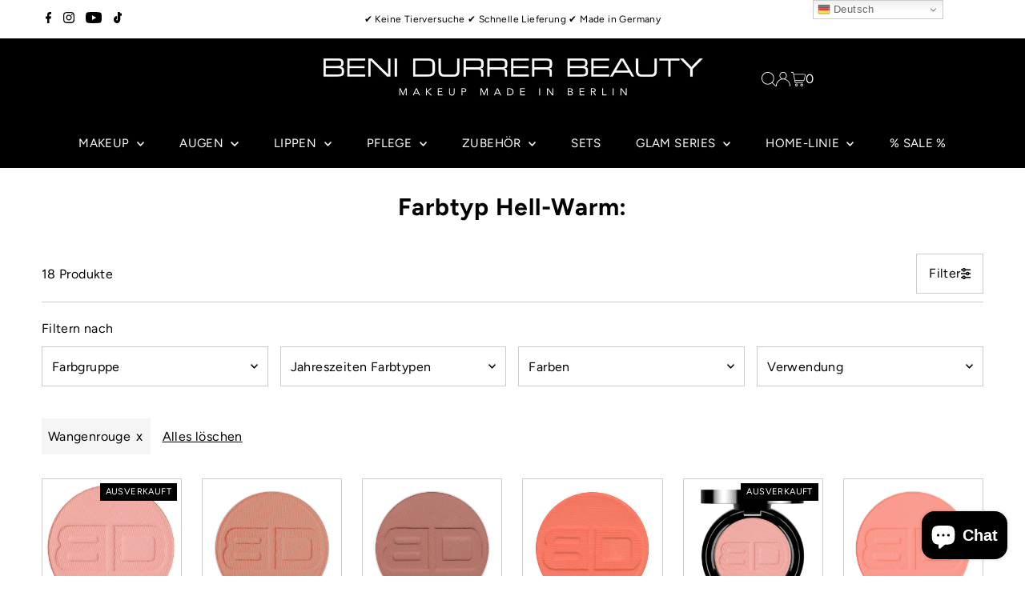

--- FILE ---
content_type: text/html; charset=utf-8
request_url: https://benidurrer.com/collections/farbtyp-hell-warm?filter.p.m.custom.verwendung=Wangenrouge
body_size: 76002
content:
<!DOCTYPE html>
<html class="no-js" lang="de">
<head>

    

    

    

    


  <meta charset="utf-8" />
  <meta name="viewport" content="width=device-width,initial-scale=1">
  <!-- Establish early connection to external domains -->
  <link rel="preconnect" href="https://cdn.shopify.com" crossorigin>
  <link rel="preconnect" href="https://fonts.shopify.com" crossorigin>
  <link rel="preconnect" href="https://monorail-edge.shopifysvc.com">
  <link rel="preconnect" href="//ajax.googleapis.com" crossorigin /><!-- Preload onDomain stylesheets and script libraries -->
  <link rel="preload" href="//benidurrer.com/cdn/shop/t/18/assets/stylesheet.css?v=86859276410167708171694089551" as="style">
  <link rel="preload" as="font" href="//benidurrer.com/cdn/fonts/figtree/figtree_n4.3c0838aba1701047e60be6a99a1b0a40ce9b8419.woff2" type="font/woff2" crossorigin>
  <link rel="preload" as="font" href="//benidurrer.com/cdn/fonts/figtree/figtree_n4.3c0838aba1701047e60be6a99a1b0a40ce9b8419.woff2" type="font/woff2" crossorigin>
  <link rel="preload" as="font" href="//benidurrer.com/cdn/fonts/figtree/figtree_n7.2fd9bfe01586148e644724096c9d75e8c7a90e55.woff2" type="font/woff2" crossorigin>
  <link rel="preload" href="//benidurrer.com/cdn/shop/t/18/assets/eventemitter3.min.js?v=27939738353326123541694089551" as="script">
  <link rel="preload" href="//benidurrer.com/cdn/shop/t/18/assets/theme.js?v=26168971995203267051694089551" as="script">
  <link rel="shortcut icon" href="//benidurrer.com/cdn/shop/files/download.png?crop=center&height=32&v=1614341371&width=32" type="image/png" />
  <link rel="canonical" href="https://benidurrer.com/collections/farbtyp-hell-warm" />
  <title>Farbtyp Hell-Warm: &ndash; Beni Durrer Beauty</title>
  <meta name="description" content="Hier sind deine ganz persönlichen Produktempfehlungen: Warum ist es eigentlich so wichtig passende Farben im Make-up zu wählen? Farben bei denen Helligkeit, Unterton und Klarheit zu dir passen, verschmelzen mit deiner eigenen Farbgebung. Tun sie das nicht, wirkt ein Make-up schnell maskenhaft. Wir haben für dich zwei L" />
  

  
<meta property="og:image" content="http://benidurrer.com/cdn/shop/files/BENI-DURRER-BEAUTY_LOGO_Kosmetik_Make-up_Pflege.webp?v=1694531732&width=1024">
  <meta property="og:image:secure_url" content="https://benidurrer.com/cdn/shop/files/BENI-DURRER-BEAUTY_LOGO_Kosmetik_Make-up_Pflege.webp?v=1694531732&width=1024">
  <meta property="og:image:width" content="1200">
  <meta property="og:image:height" content="628">
<meta property="og:site_name" content="Beni Durrer Beauty">



<meta name="twitter:card" content="summary">


<meta name="twitter:site" content="@">



  <style data-shopify>
:root {
    --main-family: Figtree;
    --main-weight: 400;
    --main-style: normal;
    --main-spacing: 0.025em;
    --nav-family: Figtree;
    --nav-weight: 400;
    --nav-style: normal;
    --nav-spacing: 0.025em;
    --heading-family: Figtree;
    --heading-weight: 700;
    --heading-style: normal;
    --heading-spacing: 0.025em;
    --font-size: 16px;
    --font-size-sm: 10px;
    --nav-size: 15px;
    --h1-size: 30px;
    --h2-size: 25px;
    --h3-size: 18px;
    --header-wrapper-background: #000000;
    --background: #ffffff;
    --header-link-color: #ffffff;
    --announcement-background: #ffffff;
    --announcement-text: #000000;
    --header-icons: #ffffff;
    --header-icons-hover: #ffffff;
    --mobile-header-icons: ;
    --text-color: #000000;
    --link-color: #000000;
    --sale-color: #313131;
    --dotted-color: #cccccc;
    --button-color: #000000;
    --button-hover: #313131;
    --button-text: #ffffff;
    --secondary-button-color: #313131;
    --secondary-button-hover: #313131;
    --secondary-button-text: #ffffff;
    --direction-color: #000000;
    --direction-background: #ffffff;
    --direction-hover: #e7e7e7;
    --footer-background: #000000;
    --footer-text: #ffffff;
    --footer-icons-color: #ffffff;
    --footer-input: #ffffff;
    --footer-input-text: #000000;
    --footer-button: #000000;
    --footer-button-text: #ffffff;
    --nav-color: #ffffff;
    --nav-hover-color: rgba(0,0,0,0);
    --nav-background-color: #000000;
    --nav-hover-link-color: #ffffff;
    --nav-border-color: rgba(0,0,0,0);
    --dropdown-background-color: #000000;
    --dropdown-link-color: #ffffff;
    --dropdown-link-hover-color: #313131;
    --dropdown-min-width: 220px;
    --free-shipping-bg: #313131;
    --free-shipping-text: #ffffff;
    --error-color: #313131;
    --error-color-light: #b1b1b1;
    --swatch-height: 40px;
    --swatch-width: 44px;
    --tool-tip-width: -20;
    --icon-border-color: #e6e6e6;
    --select-arrow-bg: url(//benidurrer.com/cdn/shop/t/18/assets/select-arrow.png?v=112595941721225094991694089551);
    --keyboard-focus-color: #f3f3f3;
    --keyboard-focus-border-style: solid;
    --keyboard-focus-border-weight: 1;
    --price-unit-price: #999999;
    --color-filter-size: 20px;
    --color-body-text: var(--text-color);
    --color-body: var(--background);
    --color-bg: var(--background);
    --section-margins: 65px;

    --star-active: rgb(0, 0, 0);
    --star-inactive: rgb(204, 204, 204);
    --age-text-color: #262b2c;
    --age-bg-color: #faf4e8;

    
      --button-corners: 3px;
    

    --section-background: #ffffff;
    --desktop-section-height: ;
    --mobile-section-height: ;

  }
  @media (max-width: 740px) {
    :root {
      --font-size: calc(16px - (16px * 0.15));
      --nav-size: calc(15px - (15px * 0.15));
      --h1-size: calc(30px - (30px * 0.15));
      --h2-size: calc(25px - (25px * 0.15));
      --h3-size: calc(18px - (18px * 0.15));
    }
  }
</style>

  <link rel="stylesheet" href="//benidurrer.com/cdn/shop/t/18/assets/stylesheet.css?v=86859276410167708171694089551" type="text/css">
  <link href="//benidurrer.com/cdn/shop/t/18/assets/weltraum-update.css?v=93987705316212908031698933153" rel="stylesheet" type="text/css" media="all" />
  
  
  
  
  
  <style>
  @font-face {
  font-family: Figtree;
  font-weight: 400;
  font-style: normal;
  font-display: swap;
  src: url("//benidurrer.com/cdn/fonts/figtree/figtree_n4.3c0838aba1701047e60be6a99a1b0a40ce9b8419.woff2") format("woff2"),
       url("//benidurrer.com/cdn/fonts/figtree/figtree_n4.c0575d1db21fc3821f17fd6617d3dee552312137.woff") format("woff");
}

  @font-face {
  font-family: Figtree;
  font-weight: 400;
  font-style: normal;
  font-display: swap;
  src: url("//benidurrer.com/cdn/fonts/figtree/figtree_n4.3c0838aba1701047e60be6a99a1b0a40ce9b8419.woff2") format("woff2"),
       url("//benidurrer.com/cdn/fonts/figtree/figtree_n4.c0575d1db21fc3821f17fd6617d3dee552312137.woff") format("woff");
}

  @font-face {
  font-family: Figtree;
  font-weight: 700;
  font-style: normal;
  font-display: swap;
  src: url("//benidurrer.com/cdn/fonts/figtree/figtree_n7.2fd9bfe01586148e644724096c9d75e8c7a90e55.woff2") format("woff2"),
       url("//benidurrer.com/cdn/fonts/figtree/figtree_n7.ea05de92d862f9594794ab281c4c3a67501ef5fc.woff") format("woff");
}

  @font-face {
  font-family: Figtree;
  font-weight: 700;
  font-style: normal;
  font-display: swap;
  src: url("//benidurrer.com/cdn/fonts/figtree/figtree_n7.2fd9bfe01586148e644724096c9d75e8c7a90e55.woff2") format("woff2"),
       url("//benidurrer.com/cdn/fonts/figtree/figtree_n7.ea05de92d862f9594794ab281c4c3a67501ef5fc.woff") format("woff");
}

  @font-face {
  font-family: Figtree;
  font-weight: 400;
  font-style: italic;
  font-display: swap;
  src: url("//benidurrer.com/cdn/fonts/figtree/figtree_i4.89f7a4275c064845c304a4cf8a4a586060656db2.woff2") format("woff2"),
       url("//benidurrer.com/cdn/fonts/figtree/figtree_i4.6f955aaaafc55a22ffc1f32ecf3756859a5ad3e2.woff") format("woff");
}

  @font-face {
  font-family: Figtree;
  font-weight: 700;
  font-style: italic;
  font-display: swap;
  src: url("//benidurrer.com/cdn/fonts/figtree/figtree_i7.06add7096a6f2ab742e09ec7e498115904eda1fe.woff2") format("woff2"),
       url("//benidurrer.com/cdn/fonts/figtree/figtree_i7.ee584b5fcaccdbb5518c0228158941f8df81b101.woff") format("woff");
}

  </style>
  <script>window.performance && window.performance.mark && window.performance.mark('shopify.content_for_header.start');</script><meta name="google-site-verification" content="gnChkvFTPsyVB0pLapz2bz8x5vQ4XL5v4DFIBrDtlgQ">
<meta name="google-site-verification" content="_10-vFsM2GmxR6xsTqjuFNc1Q4rybUp0-nKB3yg_ZrE">
<meta name="facebook-domain-verification" content="p0f9hr6bq1r04f0h9404h6uibe44gb">
<meta id="shopify-digital-wallet" name="shopify-digital-wallet" content="/1773830214/digital_wallets/dialog">
<meta name="shopify-checkout-api-token" content="e6f08130a789d53848817e77edf5282d">
<meta id="in-context-paypal-metadata" data-shop-id="1773830214" data-venmo-supported="false" data-environment="production" data-locale="de_DE" data-paypal-v4="true" data-currency="EUR">
<link rel="alternate" type="application/atom+xml" title="Feed" href="/collections/farbtyp-hell-warm.atom" />
<link rel="alternate" type="application/json+oembed" href="https://benidurrer.com/collections/farbtyp-hell-warm.oembed">
<script async="async" src="/checkouts/internal/preloads.js?locale=de-DE"></script>
<script id="apple-pay-shop-capabilities" type="application/json">{"shopId":1773830214,"countryCode":"DE","currencyCode":"EUR","merchantCapabilities":["supports3DS"],"merchantId":"gid:\/\/shopify\/Shop\/1773830214","merchantName":"Beni Durrer Beauty","requiredBillingContactFields":["postalAddress","email"],"requiredShippingContactFields":["postalAddress","email"],"shippingType":"shipping","supportedNetworks":["visa","maestro","masterCard"],"total":{"type":"pending","label":"Beni Durrer Beauty","amount":"1.00"},"shopifyPaymentsEnabled":true,"supportsSubscriptions":true}</script>
<script id="shopify-features" type="application/json">{"accessToken":"e6f08130a789d53848817e77edf5282d","betas":["rich-media-storefront-analytics"],"domain":"benidurrer.com","predictiveSearch":true,"shopId":1773830214,"locale":"de"}</script>
<script>var Shopify = Shopify || {};
Shopify.shop = "beni-durrer.myshopify.com";
Shopify.locale = "de";
Shopify.currency = {"active":"EUR","rate":"1.0"};
Shopify.country = "DE";
Shopify.theme = {"name":"15.09.23 Startseite Flagshipstore + SEO Kategorien","id":144055959816,"schema_name":"Testament","schema_version":"12.0.0","theme_store_id":623,"role":"main"};
Shopify.theme.handle = "null";
Shopify.theme.style = {"id":null,"handle":null};
Shopify.cdnHost = "benidurrer.com/cdn";
Shopify.routes = Shopify.routes || {};
Shopify.routes.root = "/";</script>
<script type="module">!function(o){(o.Shopify=o.Shopify||{}).modules=!0}(window);</script>
<script>!function(o){function n(){var o=[];function n(){o.push(Array.prototype.slice.apply(arguments))}return n.q=o,n}var t=o.Shopify=o.Shopify||{};t.loadFeatures=n(),t.autoloadFeatures=n()}(window);</script>
<script id="shop-js-analytics" type="application/json">{"pageType":"collection"}</script>
<script defer="defer" async type="module" src="//benidurrer.com/cdn/shopifycloud/shop-js/modules/v2/client.init-shop-cart-sync_kxAhZfSm.de.esm.js"></script>
<script defer="defer" async type="module" src="//benidurrer.com/cdn/shopifycloud/shop-js/modules/v2/chunk.common_5BMd6ono.esm.js"></script>
<script type="module">
  await import("//benidurrer.com/cdn/shopifycloud/shop-js/modules/v2/client.init-shop-cart-sync_kxAhZfSm.de.esm.js");
await import("//benidurrer.com/cdn/shopifycloud/shop-js/modules/v2/chunk.common_5BMd6ono.esm.js");

  window.Shopify.SignInWithShop?.initShopCartSync?.({"fedCMEnabled":true,"windoidEnabled":true});

</script>
<script>(function() {
  var isLoaded = false;
  function asyncLoad() {
    if (isLoaded) return;
    isLoaded = true;
    var urls = ["https:\/\/cdn-app.sealsubscriptions.com\/shopify\/public\/js\/sealsubscriptions.js?shop=beni-durrer.myshopify.com"];
    for (var i = 0; i < urls.length; i++) {
      var s = document.createElement('script');
      s.type = 'text/javascript';
      s.async = true;
      s.src = urls[i];
      var x = document.getElementsByTagName('script')[0];
      x.parentNode.insertBefore(s, x);
    }
  };
  if(window.attachEvent) {
    window.attachEvent('onload', asyncLoad);
  } else {
    window.addEventListener('load', asyncLoad, false);
  }
})();</script>
<script id="__st">var __st={"a":1773830214,"offset":3600,"reqid":"509df92f-edc7-4c56-806c-45d0290ae487-1768941825","pageurl":"benidurrer.com\/collections\/farbtyp-hell-warm?filter.p.m.custom.verwendung=Wangenrouge","u":"9baac4c929c9","p":"collection","rtyp":"collection","rid":481423425800};</script>
<script>window.ShopifyPaypalV4VisibilityTracking = true;</script>
<script id="captcha-bootstrap">!function(){'use strict';const t='contact',e='account',n='new_comment',o=[[t,t],['blogs',n],['comments',n],[t,'customer']],c=[[e,'customer_login'],[e,'guest_login'],[e,'recover_customer_password'],[e,'create_customer']],r=t=>t.map((([t,e])=>`form[action*='/${t}']:not([data-nocaptcha='true']) input[name='form_type'][value='${e}']`)).join(','),a=t=>()=>t?[...document.querySelectorAll(t)].map((t=>t.form)):[];function s(){const t=[...o],e=r(t);return a(e)}const i='password',u='form_key',d=['recaptcha-v3-token','g-recaptcha-response','h-captcha-response',i],f=()=>{try{return window.sessionStorage}catch{return}},m='__shopify_v',_=t=>t.elements[u];function p(t,e,n=!1){try{const o=window.sessionStorage,c=JSON.parse(o.getItem(e)),{data:r}=function(t){const{data:e,action:n}=t;return t[m]||n?{data:e,action:n}:{data:t,action:n}}(c);for(const[e,n]of Object.entries(r))t.elements[e]&&(t.elements[e].value=n);n&&o.removeItem(e)}catch(o){console.error('form repopulation failed',{error:o})}}const l='form_type',E='cptcha';function T(t){t.dataset[E]=!0}const w=window,h=w.document,L='Shopify',v='ce_forms',y='captcha';let A=!1;((t,e)=>{const n=(g='f06e6c50-85a8-45c8-87d0-21a2b65856fe',I='https://cdn.shopify.com/shopifycloud/storefront-forms-hcaptcha/ce_storefront_forms_captcha_hcaptcha.v1.5.2.iife.js',D={infoText:'Durch hCaptcha geschützt',privacyText:'Datenschutz',termsText:'Allgemeine Geschäftsbedingungen'},(t,e,n)=>{const o=w[L][v],c=o.bindForm;if(c)return c(t,g,e,D).then(n);var r;o.q.push([[t,g,e,D],n]),r=I,A||(h.body.append(Object.assign(h.createElement('script'),{id:'captcha-provider',async:!0,src:r})),A=!0)});var g,I,D;w[L]=w[L]||{},w[L][v]=w[L][v]||{},w[L][v].q=[],w[L][y]=w[L][y]||{},w[L][y].protect=function(t,e){n(t,void 0,e),T(t)},Object.freeze(w[L][y]),function(t,e,n,w,h,L){const[v,y,A,g]=function(t,e,n){const i=e?o:[],u=t?c:[],d=[...i,...u],f=r(d),m=r(i),_=r(d.filter((([t,e])=>n.includes(e))));return[a(f),a(m),a(_),s()]}(w,h,L),I=t=>{const e=t.target;return e instanceof HTMLFormElement?e:e&&e.form},D=t=>v().includes(t);t.addEventListener('submit',(t=>{const e=I(t);if(!e)return;const n=D(e)&&!e.dataset.hcaptchaBound&&!e.dataset.recaptchaBound,o=_(e),c=g().includes(e)&&(!o||!o.value);(n||c)&&t.preventDefault(),c&&!n&&(function(t){try{if(!f())return;!function(t){const e=f();if(!e)return;const n=_(t);if(!n)return;const o=n.value;o&&e.removeItem(o)}(t);const e=Array.from(Array(32),(()=>Math.random().toString(36)[2])).join('');!function(t,e){_(t)||t.append(Object.assign(document.createElement('input'),{type:'hidden',name:u})),t.elements[u].value=e}(t,e),function(t,e){const n=f();if(!n)return;const o=[...t.querySelectorAll(`input[type='${i}']`)].map((({name:t})=>t)),c=[...d,...o],r={};for(const[a,s]of new FormData(t).entries())c.includes(a)||(r[a]=s);n.setItem(e,JSON.stringify({[m]:1,action:t.action,data:r}))}(t,e)}catch(e){console.error('failed to persist form',e)}}(e),e.submit())}));const S=(t,e)=>{t&&!t.dataset[E]&&(n(t,e.some((e=>e===t))),T(t))};for(const o of['focusin','change'])t.addEventListener(o,(t=>{const e=I(t);D(e)&&S(e,y())}));const B=e.get('form_key'),M=e.get(l),P=B&&M;t.addEventListener('DOMContentLoaded',(()=>{const t=y();if(P)for(const e of t)e.elements[l].value===M&&p(e,B);[...new Set([...A(),...v().filter((t=>'true'===t.dataset.shopifyCaptcha))])].forEach((e=>S(e,t)))}))}(h,new URLSearchParams(w.location.search),n,t,e,['guest_login'])})(!0,!0)}();</script>
<script integrity="sha256-4kQ18oKyAcykRKYeNunJcIwy7WH5gtpwJnB7kiuLZ1E=" data-source-attribution="shopify.loadfeatures" defer="defer" src="//benidurrer.com/cdn/shopifycloud/storefront/assets/storefront/load_feature-a0a9edcb.js" crossorigin="anonymous"></script>
<script data-source-attribution="shopify.dynamic_checkout.dynamic.init">var Shopify=Shopify||{};Shopify.PaymentButton=Shopify.PaymentButton||{isStorefrontPortableWallets:!0,init:function(){window.Shopify.PaymentButton.init=function(){};var t=document.createElement("script");t.src="https://benidurrer.com/cdn/shopifycloud/portable-wallets/latest/portable-wallets.de.js",t.type="module",document.head.appendChild(t)}};
</script>
<script data-source-attribution="shopify.dynamic_checkout.buyer_consent">
  function portableWalletsHideBuyerConsent(e){var t=document.getElementById("shopify-buyer-consent"),n=document.getElementById("shopify-subscription-policy-button");t&&n&&(t.classList.add("hidden"),t.setAttribute("aria-hidden","true"),n.removeEventListener("click",e))}function portableWalletsShowBuyerConsent(e){var t=document.getElementById("shopify-buyer-consent"),n=document.getElementById("shopify-subscription-policy-button");t&&n&&(t.classList.remove("hidden"),t.removeAttribute("aria-hidden"),n.addEventListener("click",e))}window.Shopify?.PaymentButton&&(window.Shopify.PaymentButton.hideBuyerConsent=portableWalletsHideBuyerConsent,window.Shopify.PaymentButton.showBuyerConsent=portableWalletsShowBuyerConsent);
</script>
<script data-source-attribution="shopify.dynamic_checkout.cart.bootstrap">document.addEventListener("DOMContentLoaded",(function(){function t(){return document.querySelector("shopify-accelerated-checkout-cart, shopify-accelerated-checkout")}if(t())Shopify.PaymentButton.init();else{new MutationObserver((function(e,n){t()&&(Shopify.PaymentButton.init(),n.disconnect())})).observe(document.body,{childList:!0,subtree:!0})}}));
</script>
<link id="shopify-accelerated-checkout-styles" rel="stylesheet" media="screen" href="https://benidurrer.com/cdn/shopifycloud/portable-wallets/latest/accelerated-checkout-backwards-compat.css" crossorigin="anonymous">
<style id="shopify-accelerated-checkout-cart">
        #shopify-buyer-consent {
  margin-top: 1em;
  display: inline-block;
  width: 100%;
}

#shopify-buyer-consent.hidden {
  display: none;
}

#shopify-subscription-policy-button {
  background: none;
  border: none;
  padding: 0;
  text-decoration: underline;
  font-size: inherit;
  cursor: pointer;
}

#shopify-subscription-policy-button::before {
  box-shadow: none;
}

      </style>

<script>window.performance && window.performance.mark && window.performance.mark('shopify.content_for_header.end');</script>
<!-- BEGIN app block: shopify://apps/complianz-gdpr-cookie-consent/blocks/bc-block/e49729f0-d37d-4e24-ac65-e0e2f472ac27 -->

    
    
    
<link id='complianz-css' rel="stylesheet" href=https://cdn.shopify.com/extensions/019a2fb2-ee57-75e6-ac86-acfd14822c1d/gdpr-legal-cookie-74/assets/complainz.css media="print" onload="this.media='all'">
    <style>
        #Compliance-iframe.Compliance-iframe-branded > div.purposes-header,
        #Compliance-iframe.Compliance-iframe-branded > div.cmplc-cmp-header,
        #purposes-container > div.purposes-header,
        #Compliance-cs-banner .Compliance-cs-brand {
            background-color: #ffffff !important;
            color: #000000!important;
        }
        #Compliance-iframe.Compliance-iframe-branded .purposes-header .cmplc-btn-cp ,
        #Compliance-iframe.Compliance-iframe-branded .purposes-header .cmplc-btn-cp:hover,
        #Compliance-iframe.Compliance-iframe-branded .purposes-header .cmplc-btn-back:hover  {
            background-color: #ffffff !important;
            opacity: 1 !important;
        }
        #Compliance-cs-banner .cmplc-toggle .cmplc-toggle-label {
            color: #ffffff!important;
        }
        #Compliance-iframe.Compliance-iframe-branded .purposes-header .cmplc-btn-cp:hover,
        #Compliance-iframe.Compliance-iframe-branded .purposes-header .cmplc-btn-back:hover {
            background-color: #000000!important;
            color: #ffffff!important;
        }
        #Compliance-cs-banner #Compliance-cs-title {
            font-size: 14px !important;
        }
        #Compliance-cs-banner .Compliance-cs-content,
        #Compliance-cs-title,
        .cmplc-toggle-checkbox.granular-control-checkbox span {
            background-color: #ffffff !important;
            color: #000000 !important;
            font-size: 14px !important;
        }
        #Compliance-cs-banner .Compliance-cs-close-btn {
            font-size: 14px !important;
            background-color: #ffffff !important;
        }
        #Compliance-cs-banner .Compliance-cs-opt-group {
            color: #ffffff !important;
        }
        #Compliance-cs-banner .Compliance-cs-opt-group button,
        .Compliance-alert button.Compliance-button-cancel {
            background-color: #4ba733!important;
            color: #ffffff!important;
        }
        #Compliance-cs-banner .Compliance-cs-opt-group button.Compliance-cs-accept-btn,
        #Compliance-cs-banner .Compliance-cs-opt-group button.Compliance-cs-btn-primary,
        .Compliance-alert button.Compliance-button-confirm {
            background-color: #4ba733 !important;
            color: #ffffff !important;
        }
        #Compliance-cs-banner .Compliance-cs-opt-group button.Compliance-cs-reject-btn {
            background-color: #4ba733!important;
            color: #ffffff!important;
        }

        #Compliance-cs-banner .Compliance-banner-content button {
            cursor: pointer !important;
            color: currentColor !important;
            text-decoration: underline !important;
            border: none !important;
            background-color: transparent !important;
            font-size: 100% !important;
            padding: 0 !important;
        }

        #Compliance-cs-banner .Compliance-cs-opt-group button {
            border-radius: 4px !important;
            padding-block: 10px !important;
        }
        @media (min-width: 640px) {
            #Compliance-cs-banner.Compliance-cs-default-floating:not(.Compliance-cs-top):not(.Compliance-cs-center) .Compliance-cs-container, #Compliance-cs-banner.Compliance-cs-default-floating:not(.Compliance-cs-bottom):not(.Compliance-cs-center) .Compliance-cs-container, #Compliance-cs-banner.Compliance-cs-default-floating.Compliance-cs-center:not(.Compliance-cs-top):not(.Compliance-cs-bottom) .Compliance-cs-container {
                width: 560px !important;
            }
            #Compliance-cs-banner.Compliance-cs-default-floating:not(.Compliance-cs-top):not(.Compliance-cs-center) .Compliance-cs-opt-group, #Compliance-cs-banner.Compliance-cs-default-floating:not(.Compliance-cs-bottom):not(.Compliance-cs-center) .Compliance-cs-opt-group, #Compliance-cs-banner.Compliance-cs-default-floating.Compliance-cs-center:not(.Compliance-cs-top):not(.Compliance-cs-bottom) .Compliance-cs-opt-group {
                flex-direction: row !important;
            }
            #Compliance-cs-banner .Compliance-cs-opt-group button:not(:last-of-type),
            #Compliance-cs-banner .Compliance-cs-opt-group button {
                margin-right: 4px !important;
            }
            #Compliance-cs-banner .Compliance-cs-container .Compliance-cs-brand {
                position: absolute !important;
                inset-block-start: 6px;
            }
        }
        #Compliance-cs-banner.Compliance-cs-default-floating:not(.Compliance-cs-top):not(.Compliance-cs-center) .Compliance-cs-opt-group > div, #Compliance-cs-banner.Compliance-cs-default-floating:not(.Compliance-cs-bottom):not(.Compliance-cs-center) .Compliance-cs-opt-group > div, #Compliance-cs-banner.Compliance-cs-default-floating.Compliance-cs-center:not(.Compliance-cs-top):not(.Compliance-cs-bottom) .Compliance-cs-opt-group > div {
            flex-direction: row-reverse;
            width: 100% !important;
        }

        .Compliance-cs-brand-badge-outer, .Compliance-cs-brand-badge, #Compliance-cs-banner.Compliance-cs-default-floating.Compliance-cs-bottom .Compliance-cs-brand-badge-outer,
        #Compliance-cs-banner.Compliance-cs-default.Compliance-cs-bottom .Compliance-cs-brand-badge-outer,
        #Compliance-cs-banner.Compliance-cs-default:not(.Compliance-cs-left) .Compliance-cs-brand-badge-outer,
        #Compliance-cs-banner.Compliance-cs-default-floating:not(.Compliance-cs-left) .Compliance-cs-brand-badge-outer {
            display: none !important
        }

        #Compliance-cs-banner:not(.Compliance-cs-top):not(.Compliance-cs-bottom) .Compliance-cs-container.Compliance-cs-themed {
            flex-direction: row !important;
        }

        #Compliance-cs-banner #Compliance-cs-title,
        #Compliance-cs-banner #Compliance-cs-custom-title {
            justify-self: center !important;
            font-size: 14px !important;
            font-family: -apple-system,sans-serif !important;
            margin-inline: auto !important;
            width: 55% !important;
            text-align: center;
            font-weight: 600;
            visibility: unset;
        }

        @media (max-width: 640px) {
            #Compliance-cs-banner #Compliance-cs-title,
            #Compliance-cs-banner #Compliance-cs-custom-title {
                display: block;
            }
        }

        #Compliance-cs-banner .Compliance-cs-brand img {
            max-width: 110px !important;
            min-height: 32px !important;
        }
        #Compliance-cs-banner .Compliance-cs-container .Compliance-cs-brand {
            background: none !important;
            padding: 0px !important;
            margin-block-start:10px !important;
            margin-inline-start:16px !important;
        }

        #Compliance-cs-banner .Compliance-cs-opt-group button {
            padding-inline: 4px !important;
        }

    </style>
    
    
    
    

    <script type="text/javascript">
        function loadScript(src) {
            return new Promise((resolve, reject) => {
                const s = document.createElement("script");
                s.src = src;
                s.charset = "UTF-8";
                s.onload = resolve;
                s.onerror = reject;
                document.head.appendChild(s);
            });
        }

        function filterGoogleConsentModeURLs(domainsArray) {
            const googleConsentModeComplianzURls = [
                // 197, # Google Tag Manager:
                {"domain":"s.www.googletagmanager.com", "path":""},
                {"domain":"www.tagmanager.google.com", "path":""},
                {"domain":"www.googletagmanager.com", "path":""},
                {"domain":"googletagmanager.com", "path":""},
                {"domain":"tagassistant.google.com", "path":""},
                {"domain":"tagmanager.google.com", "path":""},

                // 2110, # Google Analytics 4:
                {"domain":"www.analytics.google.com", "path":""},
                {"domain":"www.google-analytics.com", "path":""},
                {"domain":"ssl.google-analytics.com", "path":""},
                {"domain":"google-analytics.com", "path":""},
                {"domain":"analytics.google.com", "path":""},
                {"domain":"region1.google-analytics.com", "path":""},
                {"domain":"region1.analytics.google.com", "path":""},
                {"domain":"*.google-analytics.com", "path":""},
                {"domain":"www.googletagmanager.com", "path":"/gtag/js?id=G"},
                {"domain":"googletagmanager.com", "path":"/gtag/js?id=UA"},
                {"domain":"www.googletagmanager.com", "path":"/gtag/js?id=UA"},
                {"domain":"googletagmanager.com", "path":"/gtag/js?id=G"},

                // 177, # Google Ads conversion tracking:
                {"domain":"googlesyndication.com", "path":""},
                {"domain":"media.admob.com", "path":""},
                {"domain":"gmodules.com", "path":""},
                {"domain":"ad.ytsa.net", "path":""},
                {"domain":"dartmotif.net", "path":""},
                {"domain":"dmtry.com", "path":""},
                {"domain":"go.channelintelligence.com", "path":""},
                {"domain":"googleusercontent.com", "path":""},
                {"domain":"googlevideo.com", "path":""},
                {"domain":"gvt1.com", "path":""},
                {"domain":"links.channelintelligence.com", "path":""},
                {"domain":"obrasilinteirojoga.com.br", "path":""},
                {"domain":"pcdn.tcgmsrv.net", "path":""},
                {"domain":"rdr.tag.channelintelligence.com", "path":""},
                {"domain":"static.googleadsserving.cn", "path":""},
                {"domain":"studioapi.doubleclick.com", "path":""},
                {"domain":"teracent.net", "path":""},
                {"domain":"ttwbs.channelintelligence.com", "path":""},
                {"domain":"wtb.channelintelligence.com", "path":""},
                {"domain":"youknowbest.com", "path":""},
                {"domain":"doubleclick.net", "path":""},
                {"domain":"redirector.gvt1.com", "path":""},

                //116, # Google Ads Remarketing
                {"domain":"googlesyndication.com", "path":""},
                {"domain":"media.admob.com", "path":""},
                {"domain":"gmodules.com", "path":""},
                {"domain":"ad.ytsa.net", "path":""},
                {"domain":"dartmotif.net", "path":""},
                {"domain":"dmtry.com", "path":""},
                {"domain":"go.channelintelligence.com", "path":""},
                {"domain":"googleusercontent.com", "path":""},
                {"domain":"googlevideo.com", "path":""},
                {"domain":"gvt1.com", "path":""},
                {"domain":"links.channelintelligence.com", "path":""},
                {"domain":"obrasilinteirojoga.com.br", "path":""},
                {"domain":"pcdn.tcgmsrv.net", "path":""},
                {"domain":"rdr.tag.channelintelligence.com", "path":""},
                {"domain":"static.googleadsserving.cn", "path":""},
                {"domain":"studioapi.doubleclick.com", "path":""},
                {"domain":"teracent.net", "path":""},
                {"domain":"ttwbs.channelintelligence.com", "path":""},
                {"domain":"wtb.channelintelligence.com", "path":""},
                {"domain":"youknowbest.com", "path":""},
                {"domain":"doubleclick.net", "path":""},
                {"domain":"redirector.gvt1.com", "path":""}
            ];

            if (!Array.isArray(domainsArray)) { 
                return [];
            }

            const blockedPairs = new Map();
            for (const rule of googleConsentModeComplianzURls) {
                if (!blockedPairs.has(rule.domain)) {
                    blockedPairs.set(rule.domain, new Set());
                }
                blockedPairs.get(rule.domain).add(rule.path);
            }

            return domainsArray.filter(item => {
                const paths = blockedPairs.get(item.d);
                return !(paths && paths.has(item.p));
            });
        }

        function setupAutoblockingByDomain() {
            // autoblocking by domain
            const autoblockByDomainArray = [];
            const prefixID = '10000' // to not get mixed with real metis ids
            let cmpBlockerDomains = []
            let cmpCmplcVendorsPurposes = {}
            let counter = 1
            for (const object of autoblockByDomainArray) {
                cmpBlockerDomains.push({
                    d: object.d,
                    p: object.path,
                    v: prefixID + counter,
                });
                counter++;
            }
            
            counter = 1
            for (const object of autoblockByDomainArray) {
                cmpCmplcVendorsPurposes[prefixID + counter] = object?.p ?? '1';
                counter++;
            }

            Object.defineProperty(window, "cmp_cmplc_vendors_purposes", {
                get() {
                    return cmpCmplcVendorsPurposes;
                },
                set(value) {
                    cmpCmplcVendorsPurposes = { ...cmpCmplcVendorsPurposes, ...value };
                }
            });
            const basicGmc = true;


            Object.defineProperty(window, "cmp_importblockerdomains", {
                get() {
                    if (basicGmc) {
                        return filterGoogleConsentModeURLs(cmpBlockerDomains);
                    }
                    return cmpBlockerDomains;
                },
                set(value) {
                    cmpBlockerDomains = [ ...cmpBlockerDomains, ...value ];
                }
            });
        }

        function enforceRejectionRecovery() {
            const base = (window._cmplc = window._cmplc || {});
            const featuresHolder = {};

            function lockFlagOn(holder) {
                const desc = Object.getOwnPropertyDescriptor(holder, 'rejection_recovery');
                if (!desc) {
                    Object.defineProperty(holder, 'rejection_recovery', {
                        get() { return true; },
                        set(_) { /* ignore */ },
                        enumerable: true,
                        configurable: false
                    });
                }
                return holder;
            }

            Object.defineProperty(base, 'csFeatures', {
                configurable: false,
                enumerable: true,
                get() {
                    return featuresHolder;
                },
                set(obj) {
                    if (obj && typeof obj === 'object') {
                        Object.keys(obj).forEach(k => {
                            if (k !== 'rejection_recovery') {
                                featuresHolder[k] = obj[k];
                            }
                        });
                    }
                    // we lock it, it won't try to redefine
                    lockFlagOn(featuresHolder);
                }
            });

            // Ensure an object is exposed even if read early
            if (!('csFeatures' in base)) {
                base.csFeatures = {};
            } else {
                // If someone already set it synchronously, merge and lock now.
                base.csFeatures = base.csFeatures;
            }
        }

        function splitDomains(joinedString) {
            if (!joinedString) {
                return []; // empty string -> empty array
            }
            return joinedString.split(";");
        }

        function setupWhitelist() {
            // Whitelist by domain:
            const whitelistString = "";
            const whitelist_array = [...splitDomains(whitelistString)];
            if (Array.isArray(window?.cmp_block_ignoredomains)) {
                window.cmp_block_ignoredomains = [...whitelist_array, ...window.cmp_block_ignoredomains];
            }
        }

        async function initCompliance() {
            const currentCsConfiguration = {"siteId":4385863,"cookiePolicyIds":{"en":58217771},"banner":{"acceptButtonDisplay":true,"rejectButtonDisplay":true,"customizeButtonDisplay":true,"position":"float-center","backgroundOverlay":false,"fontSize":"14px","content":"","acceptButtonCaption":"","rejectButtonCaption":"","customizeButtonCaption":"","backgroundColor":"#ffffff","textColor":"#000000","acceptButtonColor":"#4ba733","acceptButtonCaptionColor":"#ffffff","rejectButtonColor":"#4ba733","rejectButtonCaptionColor":"#ffffff","customizeButtonColor":"#4ba733","customizeButtonCaptionColor":"#ffffff","logo":"data:image\/png;base64,iVBORw0KGgoAAAANSUhEUgAAAfQAAAA0CAYAAAB8ScqKAAAAAXNSR0IArs4c6QAAIABJREFUeF7t3Qm8flP1P\/DTXFSUIiqFlMxEhqLBVCkNEoWEJPMYMmQeijJFkZmSBmNCUlKJBjJkyJBEoUFJSuP\/9d7\/33p++3t+5xnOOc\/93nu\/nf163de993nO2Xvttdden7XWXnvvJ\/znP\/\/5T9GVjgMdBzoOdBzoONBxYFpz4AkdoE\/r8euI7zjQcaDjQMeBjgOJAx2gd4LQcaDjQMeBjgMdB2YBDnSAPgsMYteFjgMdBzoOdBzoODDlAN2S\/r\/\/\/e\/iiU984v8PITzhCY1GSR35u1X1aMtPfNe0LQRGXUF3fJYTH+kK2mnTVvQt+JTXladE+P5JT3pSI\/7FSznNbSoKPgft8X+\/ccnbasOrKv7HZ2W+5bLQtK\/Br1wOyjRotyyfo7bn3VxuB8nvv\/71rzT+40yTKdfZZmyC9nHNwTIPx9nvfnNpnG2Ezmiij8p6c5gcVslbVV\/ajK82yvO9au6NKvujPlfW6\/F\/U12Yy2no3EH6a1Q6J+K5KQXowfgHH3ywoDiaFkL4zGc+s3jWs57Vq6KsYA2MnwceeKBpMzO8FwM877zz9kD0D3\/4Q\/HYY4\/1nnvGM55RzDnnnMlYaTNRHn\/88eJ3v\/tdov+5z31u8fSnP73XJjoeeuih4u9\/\/3v6bL755mvVP22oS3ttCrqMiR\/9D+WBxjIvtPmnP\/2p+Mtf\/pKefcELXtAz8NrQcP\/99\/cMOOOUG1a\/\/e1vUz+bKGjv6Ie+zTbbbKmO6Fe5b74jc23k+2lPe1rx7Gc\/u3jKU57S60+VkRjy7fc4Ctpf+MIX9qr661\/\/Wjz88MONqw6ZME9zA77N3AhQ1Oe2ekRdoUdCNz31qU+dob\/B21\/\/+teNZKeKefqf65FhDEbbP\/\/5z+I3v\/lNj4\/zzDNP+ruOrlHPfffdl5p78pOfXMw999ytHYJ\/\/OMfaRzUPfvssxfPec5zUv30CT027oJ3c8wxR5LLkCNt0pF1eJHTFbqdjqDPox48NgenUplSgI4xFN0rXvGK4u67704D0kTBhnIw+d785jcXm222WbHaaqsVFGEMsnoN+vOf\/\/zeeDRpK15Wr\/r\/\/Oc\/9ybBdtttVxx\/\/PE9pWuSfOc73yle\/epXt4oK3H777cWiiy6amv7MZz5TfPCDH+xNZArm9a9\/ffH973+\/ePGLX1zcc889reQNT6655priNa95Tat6gu94sMwyyxTrr79+se666xYvetGLUr1lQNp2221T34whRcUQalvmn3\/+pLDQ8Le\/\/W0GI+Htb3978bWvfa03VnVkIeQUiKsb\/zfYYIPiTW96U1KK0b8Am5e85CVFblzUbSv4QKG87W1vK975zncWb3jDGxKvcjCkTCk3fR1HUbe69JGcnXTSScVWW23VuOrgGyMIz\/TjHe94RzJSxwHq5B\/QBt\/rEooGusS4rrXWWsWWW25ZvPGNb0x8zsEBL\/CZAVpnLKvoCUPwV7\/6VTJkB5UwMjzzkY98pDj66KMT39BDJ3z6059OY1WHl4wr\/QjdUefdMq3o04+FF144GRxo+uxnP5t4tOaaaxbf+ta3Rh6SOlhw1113Fcstt1zxxz\/+MdW\/9tprF1\/60peSfs7n4iiNx3hyMFZcccVC3T5beumlk46NOkepa2Y8MyUBnQDce++9adI08WQwPJSOOgg4BXvKKaekyRjl97\/\/fVK4hIWlxUNrWgLQH3nkkRkA\/bjjjkv9QA+h9htALr744omussU\/Svt33HFHscgii6T3TzjhhGKLLbaYwVBZZZVVih\/84AcFAPvFL34xSpV9nwlAX3nlldMz\/ULJwxoJRWU887CVMXn\/+9+fPouQmDbDGApAD8t+WDuDvgekAF0feAe5EbHOOusUF1100Qw01G0rPHN9MdG1wxjh5eWKkbJEB5kjE3WUJh6pP7wGNKqH8v\/5z3+e6I8xwmtt62vMgzptlfvvXQYrb0chewHoTeUiFKZ5ofjf3NefNrSqS3RKNARPmuiRiCQFr9Gz3nrrFWeccUYPKIN+ERNA2LSt4LU21EE+whjsJ4faJgtkjM70NyPO+36ADx7U4SPjitEmQgCMm45r0KyOBRdcMMn5hz\/84eTgoJOB9O1vf3vgFAt9EPoi5H7YvKTH9WGhhRYqeNXK6quvXlx88cW96OCo4XdtwgkOVBgIwJx+jQjIMHpm5vdTFtAJAk+dkq1bCLpw4Be\/+MXiE5\/4RFISBuYLX\/hC8Z73vOf\/ALqB4cmzcJuWACQgGpNg++23T1YyBXjAAQcUe+yxR\/qOkuWpL7bYYo0mzJ133pl4MwjQWY8LLLBAinS0LVdffXXPQ\/\/mN7+ZJkrdYgwo1auuuioZVtdee22v76eeemrx3ve+dwajBKAzhoCVkN04AD08dJM5QC76wUO\/8MILk4F1ww031LK89c24MuZOP\/30pLQoMP0FAOQu9+gC0C3B3HzzzbUUbsgZhX\/ooYcWl112Wc\/w\/elPf1q8\/OUv79HuWWFOyg1\/Dz744FptlcdYfWgP4+zEE09MSlphTDQJPwLBk08+uTjmmGMSbXi2yy67pHlbB4iq5BGYUca8zh\/96Ee16wuANH7oQZuxZsiI+oUB4ndEQsw5Y9K0hMHL+Bxm7MecEjUAMPgl8kXv+fuVr3xlcd1119UKmwN0c4NBNS5AxxP9IivmNLqF3OnoQSUM+0suuST14ZZbbkmG1LBi3D1Pb4iGWoLEj+WXX7644oorkpwOM1TCUGMQqCOWVPCU7jbe5ajiMLpmxvdTDtBNIoDxy1\/+MoU1CGTdkoe9WKmAk0DxJo499tjeRLTGzQrWJoVn4jYteZuhiALQKVXhfQrVj\/aEFc8999xipZVWSoIxTMByugLQtSmE9aEPfWgGsoXHgTCl0DbkruIc0H\/2s58lRdGmoPu73\/1uscYaa6RxednLXpaALQAhJvJEADolRSmUAV2oF6AHqNQJncZ4h+EoKrLkkkumNsgXZZCDE8MCHfobkYJR+Vmm68ADDyz8KK973euKSy+9tKf0yBkws+4nXGwJow1Iltsme1tvvXVqm9EwDICijzm\/AhQB0qqrrpoeYegwjurMiTL\/0BoeujHgqTfpe4zprbfemsK4DLVcj0S75jiA4smR5aalSo9U9S1C0OYRQPee35aNROzOOuusBGr+552Oun6ce+iMxiY8y+nNPfSQQd+PUq8+WYbh1IXxMup72iD\/jFzOGl2vWOYTYSGrYYhXjZXvhNktmzEG8U8U5PLLL0\/Ri6kI5omvU+1gmQB0QGSttQmgh5KIQX3pS1+awlIbbrhh8qDi+xzQheTPPvvspvOwV2cucLmH\/uijjyYB4qnzrAAZhQ5ETMRRLM8gbjIBnZXcBtBDYek\/APrhD3+YJgevOOqdCoDeRBBC+esPo0rfhN55oeMG9GiLFyIPQf2UFDkLWQpABzSMvraAHjyJMcwBnWEyKqBXARRagQm50Bf9aLM+OS5AD1rRI3TMs8yBKQd0hpOltJtuuqmJ+PTeQfsg4Ar+Cy3zHm+77bbEN\/LGCWJQcmLwlPFIhzLsRgHDmQHoo9AROpqhHVHakI1hzM11DCAWDZRrwqnyv0jB4YcfPkNOVVm2GZTW3i2PolcyKKOTcTiqcTSMzon4fkoDOuG8\/vrrW\/Xb4ApPA0FrtaeddtoMgC4pzjPjAPQyoTmgU+qse20J3\/GqQkC\/\/vWvJ1BXRlnbmc6Ank+cSO4zQUQudt99997YTFTIfVQPvZXQFUXyNr\/3ve8lkCsnpbXx0Mt0kSHAF96GNdQoZQ8dAI+jTASgo8tSFJDSJ+AYa\/VNaC4DOsOnTTGGIkkcA8ldwu55CQ8dkLYF9GF0hh6xRLjbbrslwOF55ks7AGvPPfdMVe2\/\/\/5puW8U3RL94IVOhIdeRwaNYUTO9IM8j2oM5DwkT4yeFVZYIUVR1GEMLfMwfmPu+FwbjFMG+Y033pieFenk6TN2lDaRo2Fj2\/b7WRLQ87AVBSf0xjqLNRxM8wwPfWYCeggOgRESi\/VHnwvlEKJRvJxZBdApDNET\/d9xxx2LT33qUx2g15zRkYAXCZfTGdB5kebGVAH00CN+M8hFQiQFbrPNNr2luxiumQno6GHwABphYYZQGKoR1QBcDBDrxyKBln3sFBkGiLMioEc0yzLusssum6I\/PrN0QudEEqGx9N2rXvWqQuIxXtFPAeajGEQ1p+\/YH5+ygE5Al1hiiVoeOuWWe4AGhCXNU1ZYsO9+97vTQOWAbqBYuJJJmpY887icFGeSmYD52iHFZQ1944037mXBWw4I+tDRb\/LNCoCufwCdUlJsU4ukxMkMuRs74NikhAyg37acK6+8MilTyjW36sfhoWsDnRGq9ltbFFIYhbmHLuRe9irr9DEyjcMY9ntcIfeokwfEQ8erPJu+Dp35\/GfI88yf97znJWAbtUTIW5+j3xdccEFKqPWdNdj3ve99M1QHCNFu90kbDz1vs+wJ5vpNtPGcc85JNJg3nIN8XZdsACW5HOqxFvyVr3xl6Da2qQToDLt3vetdaVlSaeqh5wMlv8H2MxEX\/LJ8AtQjr+a1r31t8syNs\/C6nKGpmgBXJc9TFtBZUyzK2C41ymQMoOalAExeubAuwbBP0\/p1ZOgGoBs0fxN8CRhtivcZIQHEEXIvA7o2YhsNJcs79b9kIMpCmGlQ0sWsBOjATV95PUJgodwnK+TeFtD1hTIlV0AJmAjTjnsNPYyHM888s9h8882TDAvz29ubb\/cJr5fXITlomIfWT\/61Zw7xBscVco961E2m42wFBkluADeZkxFyDw9VYlid4n16xFiK5MVuBDzYd999\/[base64]\/DRLjlPxCBAvSxIsxKg2wYVgJ7vQJjZgB770E3eJmuHxpQBaVufSItEJDJBHmzLy5VoeOgMPcmfddbkQnbIgC04RxxxRC8CYDuNTOyqpLiYE7ns1ZF17zNMHGZTBeixr75OnRQscAI4X\/7yl1Pyks\/22muvZHy3KQHoPHT8LUfvBtUd8y3XFeHlHnbYYckLL4NibA\/0bhjrTQHAtk6Ru3Ib+kRHGGNZ94ooH0OtvGUwwsx2+Vg7ZlySOx4nxyGiEGU+zMqAHn01PhLtbPFjsOEz4A6e8sjJou124QC2kcWZ+e6UBXSHS1BMPJwmhfUl1BkgqY6jjjqqt80mB3SDxoJllbUp6hciGhZyz9ugaAjY5z\/\/+URb7EO1l3nTTTetPLxgVgN0\/BByn0xAlwVriw\/FGJ7QqLIQYOn5MCLJkjrtsc4Pe\/FMAHp+2M6obYUXRn6jXiC7ySabpOQntJcBnSfHU6esm4KMdiWoRs6J\/\/OQe5N64x390B8hd4aVetHapgSgx5HFww5pqWorojXWqSOxEc12C5S3iopcxOmD+emTdfuAbnqEt1jloVvG4V0qdI1cHKW8SyY33Pbbb7\/[base64]\/yZ3OPtQzodaIMUae+hAGiP7zyD3zgAymsP0py6KB+BKCb77EPvR+IDaon5qf1ajzkJABPIG+cY+zQ7DtZ7tZglSbRkHyduMxTESCh9jhemrct8W0Y78kJOYyTzkQt5pprrkrj7r\/BQw9Ax2ueuGOTOVLwwZkbzkEZtOTZdP7MjPemNKAvtdRStZLigmExkeK3LQqxXY31Zd1JCUD3t\/[base64]\/PcxwHoOa\/8zSu3PGYuAlNh2pjvsX\/bPnRnKoyjhDwEHc7OF8UjA+SMXgvPvJ\/seBegW455y1vekmhnONEpVee8Rz\/[base64]\/5KeeIjR1jiz3HNeBMC0zXKPdV702mGy0UYbJZBhrJCHNqUM6G32oQcoMozikiD0ynMxJ9EfQJh76KMC17B+Gkf6UN2xBx1\/ciN3kKEWetDaPC8fj3\/84x+nJMScRs\/F0kFEM9uGnQE6jzc\/y31Yf+P7mQnojniFEQHoo9I41Z6bpQE9vAnbSHj7CkAHlgR5Zu1Dr8py7ycIkVAj\/O5ku5jA++yzT0oWokB4M3E5y3QFdP2UhMJoo0jyRCjfWSaJ26J4uZRX0zBYKDt1xHaoOFo0FFr56NemEzXakk0sD4TV7zjWqqS4NhcCBbBTQE608j\/ZtgZdznLnCbfdtjYRgJ7XaUkswNLNiG3OQ495b9uaLHfgFJd0NBnXMDz8Npfx2u1d+RbYCFWP46S4Mo0iMHIkjG\/QEl5kORo5qH8h635LpKNjlJCXMIIYP55hnA4L5w9qT30MaJEMc3qnnXZKS1GjGjozA9CNpXPryYe5KtF0OpdZHtANmAtB4iQ2SSGUN0GdioAeE9RksoVCckyszR500EHpNDUhd8ekTkcPPfpnXICPxBR\/A6YYIxPZ1iA7E4yTiz+Ey8Mbqjvh1A\/UZK8q1g+F8ZVQWOMGdKAkgclZ\/ba\/5Iox99Cb3vCHjxSjA08k4PmbsqQ0o0x1Dz3oDJACiuTeJRqO3GxTApzGBehoofSdoKZuekSOBL77fyIAPeaKCKPrZY0n2fUT45\/zcBiYo5W8ifCRx\/POOy8Be76Vl+MjCqcwpCX4jQrAVbSoyxHeaHfktUjjqKUD9FE59b\/PTVlA593w3n7yk5\/U7lUeliQUDmFgUSsSVuLMcOGnyH51aESbNXRtxiSrk+Xer3MRxhUaE76NY2L33nvvdMCFPADtVWXcTuTlLE1C7nk4UD\/Ccqc8hLcpqPAK8MP3LGXZvP62vCD3IU50GkXB5J5L7CKI\/drWk\/EtzwgfF6DHeMbRr5LVHAGbl3EAetQXuRV4YkuVEHw55B5nudc5drNKLrWVGyZtQ+7lNmKHgfPJgVibknubPLC4F32UOnN5xcuY2xJWecl4ABSNo+KZ2LaWh9xHaavqGQZ8GK\/+Np8t48hRMP8sHTUp6vIjkY5BK8pHv0bug347ItZBK9p3OZI5E7oodnAMmn\/xHVlhnDHaLSGau7HFbpT5G3pgHEe\/DuJV56E3kaQa72BwfttaE0CXoKTwXoTFeEiEVfJDfiVgeOgENa65rEHqDI+qPxLZxgXoYf0DuzhRjdLjwVB4Jud0AXTjij88BJEG66T64jOepYNlIvQXzwnBek8\/9RkwBqjnSrdqzPLvbQNyrrW2rXXGARv\/[base64]\/[base64]\/FCyjiIGL7\/[base64]\/A6Bl2wVCpXXyYMGVkClaTHJTBRbT1jpEoii2IqUW9gmm\/U2k3VcgE65Cvu3KQHolIS+MBDsObYcUl6qiHb02wSTEGTCGVPvjnrWunEIJeA9t9xFJKA8aRkOlA46Q4G26W8AOiPM8kFsL9J\/IdM4WW0cgG77W6xR7rDDDj1jRd0UcRxxGcZh037hJ4M1jCGyF\/ehtwV0fNEPvxlBDNI2BT9cpsJwalJy0AxgEu0TdicreSKZ7+PeeW21BQTv33\/\/\/Ulenc2gfp7yLrvskrrStn68ye9R50kD8NyQsUXOenfcThYRyEG8jIhizHXtWNJEO\/3r8zrGiPclMPPylbZJelW00w\/khH6xH11OTx0am8jWRL4z5QDdIAozxSEIdTtPKQAymZWRGR0WO4HLLW2emOSWsDiHhXEH0aIOii4\/+lX4yn5VRgRlUOfO83Jb0QcJYnHYTnic1sTytSvJdIwVW1AiXFeXj\/G8folkALs2BbBYy3RsZRy3GLkO\/cJ44YX73hqorUL2Wo\/iBYVy4aFai3f3enjfVfulKTieirYon7ZKE7\/sbZUfYP9vXt\/555+fIjbkgTJtszUIL+zlJsuMLh5dLuP2xo\/Cr1HGVj0iKhEhIovu4FbsyGijCI21fqgDCKy11lqjkFT5TMwVeoSBrdSZ254lIwwv+TbA2mdVe74D6OToNE1wzDth7PDAvLVeD8R40f6P6zsbM+Z\/XgwjV5a7pYM4WCvmRUQ39c344iN94rmYs1U0BI\/1wZHOwJgeznkXxvsoffBszEvtMv7bzJUqneozegWfJQBKEpzOZcoBei4UdRlbNWnjs7KyqQL5uu3lz+dt5wq1PFnH0UZV\/eXPAtDaAlOb8SjzJzydUXk\/SAmP0q9+71e9W352lPoHjeWg+mZWW+Mau+hnFT\/b8qkf2Latt03f68hdm3YGgWLO89zzbaM\/qvRV1B3f9dMjAcSDxqUO30bpR7m+0B+jvDvqM+Mev1HbnajnphygT1RHJ7PeWU1oJpOX063tOh7JdOtbR+\/Ec2Ai5KdunXWfr\/KE2xpoYfiNo56JH7XJa6ED9Mnjfddyx4GOAx0HOg50HBgbBzpAHxsru4o6DnQc6DjQcaDjwORxoAP0yeN913LHgY4DHQc6DnQcGBsHOkAfGyu7ijoOdBzoONBxoOPA5HGgA\/TJ433XcseBjgMdBzoOdBwYGwc6QB8bK7uKOg50HOg40HGg48DkcaAD9Mnjfddyx4GOAx0HOg50HBgbBzpAHxsru4o6DnQc6DjQcaDjwORxoAP0yeP9TG257eEQbYgttz3KQTv5O6M8j76mfRy1\/jo8yG8lC9ri\/XGd4lempwnP6vSpzrOjjMVE8L0fjaPQM0yGxlFHHR7Gs3X4VH52VJqb0NW9M\/U40AH61BuTsVOUn78cl6OE8jLh49rX\/Kz7QYoxzmIfdnZ3foZ4PBv3occlOlV1oKl8VWPU1a\/NuKs7P0nK+czlW9XyfuVHS8azwathfevHn+Bl1JOfsa\/OuMEqzuweNthxu94o9wDoj7HJr7qMi336nbBVprOKP01O54oxjIs6+vUzxlUb+ZhXjecwXuXfVxlUZZkq15fTUu5zXAxSdZZ4PqbqdKa7C5kGlWHyXB6HYceexjyOOZxftBKg3lSm6\/C9e3ZyOdAB+uTyf6a0TuFcc801xd133z3DJRoBaG5aUjbaaKOh9FBELqJw3ahLI5R+Cl+77h4HMq7EVHzmMgRXoMYFHOX3XT7jutj4XJuup4wbm6qIdAXrBhtskJ6juPTNTVtuB1t44YUr+6VeV6bee++9CQTnnXfedDkDpd1E+alPu\/fcc0+6onXTTTftXegRwOmyCTdYrbnmmn35FuPit9v69MslL8MKnvkJ5e5yDH2KUtWnuA7VPdsPP\/zwDE2ss846xXzzzdfoohr9vemmm9IlSy7GqSpkIe4Yd\/teDlouTXKzYMjYsL5XAaDPPve5z\/UiN+uuu266fa6f4ap9F+q4FCU3CDzvRkO\/y4DuHdcL33jjjYkEPDZeLkYaZCCbA\/iSj0+\/Phqjc845J13k089AxcvTTjst3R\/uUqoYa7Jo3ruBsYlM1+F79+zkc6AD9MkfgwmngNLZdddd0\/3Vbk9acskle226YcwNXQsttFBxyy239J30AUhujwNG7mDfd999Z1DC5Y5o9\/DDD09XEx566KEJ2N0a5Ta8o48+OimnKmNgv\/32K9zk5ZayMBjcokdZ9VNKFK07pN2BHXVef\/31hRvvKOOqgr7VV1+92HHHHZMCd9\/0UUcdla5QXHDBBRuNi3oYSMD8lFNOSTdEKeFpu9HJNY0AtJ8hFN4t2gEd+lxBGYDRjzDj8cADDxSubNUeZQ7QTjzxxGQ84X9cHxx1hPGw2GKFU63+AAAJ2UlEQVSLFXvuuecM4xmA0+SGK\/UedthhxZ133lmcfPLJfQ0qV+hedNFFaZzIRbTlli7jN\/vsszcaBy\/p7worrFDsv\/\/+xUMPPVSceeaZ6RYw49LvXm5zYOWVV05zJR+fuBWvLH\/4vM8++6RbFbfYYot0K5lrT92uaDz6FTckkhP0DSvaQPdtt92Wbn6rKp6ZY4450s2CjIXg43nnnZeMVnLQJNIyjLbu+6nFgQ7Qp9Z4TAg1lKu7lN2RTsnxKIApJcCzpUx9B0QHeduI42l\/9KMfLfbaa6\/i5ptvTgDbT+EHoD\/44INJqQIyinGnnXYaeJUsRUhxxf3P6gng6ddWALq7jaOMAuiMBvctR7+PPPLI4tprr01RiCYFT11Zqs+uUHWfexQ84EHjPUDvZ5wE+DNEttpqq3T\/Ng\/Q9bODlDK+zT\/\/\/MVmm22WIiF+7rrrrvQ+moBH+f3g6+KLL54AVKQinonwfVMgYMQNAnT0bb755kl+RJBuuOGGGQBddKctoAO4yy67LMm6K3hdh+o6YCHxKv4D9NVWW60XtYl8h\/DYq\/i3xx57pKgLYxA\/3UMPgLXTj3eiRgA9IleDZE2d5HoQoHvGda+MdQb3tttum6oE6OSwA\/Qms3n6vdMB+vQbs9oUB6B78eyzz06Km6f42GOPFTwzIW53aQ8CdAqNglp11VVTKJXHz7Pfcsst+wJTADoQExkAlkL1yqDw38c+9rEERrzcKPPMM08vjFnFAKAgdM5DzwFd2zynqoI+yo9H7u\/7778\/GSuAb7vttqvNZy+Ehy6UCmB5p4ssskgypJZffvlit912S8YCRduv6Ltog5AzIF9\/\/fUTnYB60Fo6T1GkZZNNNklAEksAO+ywQ2r\/2GOPrQzZeg4QRNQgjCYg4u9R1u+r+jIM0PEcrWussUZx3XXXJSAEitoEvORU6LppwUcRGOFqdV911VUpWnHFFVfMYLhE\/egBmmTc0kgYN8L+uVzl9OCdyIa5hHZz5Oqrr04RKMsu\/cq4AR0dokpXXnllMkgYkiIeAegnnXRS56E3FaRp9F4H6NNosJqSGoAubM0jOP\/88xPQnHHGGcUll1ySFH0Aer82KMQNN9wwec0rrrhiUraUce5Vld8NQD\/++OOTcvTsKB4XT\/a4444rZptttlSleqwPCgHXDbkzViwP9AN0oWjhUm3w2oSAeVzDkpr68SkAHQAAKe0L9VrP53EDuYMPPnggoKMFSCiel2RlDR1YlEPmOR0MIUpdH6JExACYxTiUafcMw46XmReGDgOhScg9aB\/koXvGkgTQXW+99RLtvFaAyggiY\/1CzKPMhci9wDt9APCMqWWXXbYyTwLfb7\/99mKZZZYp5p577vSMzxhi\/SI2vicvJ5xwQpJtof3lllsuRX3mmuu5MkwqSRVyFzUZp4e+wAILFJbQGCxk4NZbb03RCXO8A\/[base64]\/RDYuvfTSJK\/4QfYZtEC6KsENoDMcI1Ey5HqQPJhTaD\/iiCNS\/cYZ\/VVzIvoybkBXr5C7BDh9ZcSa74wjoN6F3JtK0fR6rwP06TVejagNQAcmBxxwQFpfAzTC0RdccEHy\/IBPVcgdMCqUFcAMRaVOSVeAhhdWlRnuGQlCkuL8PvDAA5PnIiw4yFMH6DyzAHT1DMoYRh+v6qyzzkqenUKZU2YSoIRv+xUKn8KLtdKm68VRP1rRwUPXvhAvT5dhIekOaEoWq0qKiy19u+++ewIUiVURNuel87DVo1SFwYX4eWkA3XvK448\/npZGgNgSSyxR6eGjmYeOttzQivX1JjxpAujoFTk69dRTU0SDQTZKRKff2KJB+FnoO7adCXUzlKytVxmg5gAZN1Z5PkHIYFVbxstuimOOOSYZb5GP0C9Mr44yoA\/ite+GraGr09jLmdAvETVjqv\/e7wC9keqcdi91gD7thqwewaEoeGksdoDOm5A8RXnaykMJhYdepeQAvjVWa8wBrOqlxCRqMQwoyiqPJwd0IAPUAZzM2znnnLMyhM7TBGhrr712D5wBjQz5foVnog+WDyg\/RoM1TR5XPy9PH3iH6Gnqkef0qM+PUKo1dMAgEYvytqa50korJdDkodsaVcVr7wNgiUyiGrEFz+fqM379vD8RE9vEZLkLn0vwEu7HE1vYtFeVpa1uYM8gyL+3DMPwa8IbdcrMv+OOO\/pmuXuG8SHkHrsBABGZxC+GoG2IdUvIvN9LLbVUykJnEEl2lBBqvKtkj3wKU+s34ynPhCeLlqyqkuLkXTz66KMJ0CMEL\/R++umn9yWdTEgI9FtRrzGqWt5Al\/[base64]\/4NfHQta1f+MuQ9b+ciKWXXjoZC3hTBW7aBsTyFoLn4ZkzMi0tlflHnhlfDCg7OBSyyGu3\/bIfAOsbQzovxkCORNUcZMhZbuknp2hXJzpjnvnNuNQH+S9NcyFmiqLqGhkLBzpAHwsbp24l4a3kCiqo9Z1JHtukqta1A6QoGcornglDIbbz5N\/[base64]\/w\/l5PZFxZ5f1wAAAABJRU5ErkJggg==","brandTextColor":"#000000","brandBackgroundColor":"#ffffff","applyStyles":"false"},"whitelabel":true};
            const preview_config = {"format_and_position":{"has_background_overlay":false,"position":"float-center"},"text":{"fontsize":"14px","content":{"main":"","accept":"","reject":"","learnMore":""}},"theme":{"setting_type":2,"standard":{"subtype":"light"},"color":{"selected_color":"Mint","selected_color_style":"neutral"},"custom":{"main":{"background":"#ffffff","text":"#000000"},"acceptButton":{"background":"#4ba733","text":"#ffffff"},"rejectButton":{"background":"#4ba733","text":"#ffffff"},"learnMoreButton":{"background":"#4ba733","text":"#ffffff"}},"logo":{"type":3,"add_from_url":{"url":"","brand_header_color":"#ffffff","brand_text_color":"#000000"},"upload":{"src":"data:image\/png;base64,iVBORw0KGgoAAAANSUhEUgAAAfQAAAA0CAYAAAB8ScqKAAAAAXNSR0IArs4c6QAAIABJREFUeF7t3Qm8flP1P\/DTXFSUIiqFlMxEhqLBVCkNEoWEJPMYMmQeijJFkZmSBmNCUlKJBjJkyJBEoUFJSuP\/9d7\/33p++3t+5xnOOc\/93nu\/nf163de993nO2Xvttdden7XWXnvvJ\/znP\/\/5T9GVjgMdBzoOdBzoONBxYFpz4AkdoE\/r8euI7zjQcaDjQMeBjgOJAx2gd4LQcaDjQMeBjgMdB2YBDnSAPgsMYteFjgMdBzoOdBzoODDlAN2S\/r\/\/\/e\/iiU984v8PITzhCY1GSR35u1X1aMtPfNe0LQRGXUF3fJYTH+kK2mnTVvQt+JTXladE+P5JT3pSI\/7FSznNbSoKPgft8X+\/ccnbasOrKv7HZ2W+5bLQtK\/Br1wOyjRotyyfo7bn3VxuB8nvv\/71rzT+40yTKdfZZmyC9nHNwTIPx9nvfnNpnG2Ezmiij8p6c5gcVslbVV\/ajK82yvO9au6NKvujPlfW6\/F\/U12Yy2no3EH6a1Q6J+K5KQXowfgHH3ywoDiaFkL4zGc+s3jWs57Vq6KsYA2MnwceeKBpMzO8FwM877zz9kD0D3\/4Q\/HYY4\/1nnvGM55RzDnnnMlYaTNRHn\/88eJ3v\/tdov+5z31u8fSnP73XJjoeeuih4u9\/\/3v6bL755mvVP22oS3ttCrqMiR\/9D+WBxjIvtPmnP\/2p+Mtf\/pKefcELXtAz8NrQcP\/99\/cMOOOUG1a\/\/e1vUz+bKGjv6Ie+zTbbbKmO6Fe5b74jc23k+2lPe1rx7Gc\/u3jKU57S60+VkRjy7fc4Ctpf+MIX9qr661\/\/Wjz88MONqw6ZME9zA77N3AhQ1Oe2ekRdoUdCNz31qU+dob\/B21\/\/+teNZKeKefqf65FhDEbbP\/\/5z+I3v\/lNj4\/zzDNP+ruOrlHPfffdl5p78pOfXMw999ytHYJ\/\/OMfaRzUPfvssxfPec5zUv30CT027oJ3c8wxR5LLkCNt0pF1eJHTFbqdjqDPox48NgenUplSgI4xFN0rXvGK4u67704D0kTBhnIw+d785jcXm222WbHaaqsVFGEMsnoN+vOf\/\/zeeDRpK15Wr\/r\/\/Oc\/9ybBdtttVxx\/\/PE9pWuSfOc73yle\/epXt4oK3H777cWiiy6amv7MZz5TfPCDH+xNZArm9a9\/ffH973+\/ePGLX1zcc889reQNT6655priNa95Tat6gu94sMwyyxTrr79+se666xYvetGLUr1lQNp2221T34whRcUQalvmn3\/+pLDQ8Le\/\/W0GI+Htb3978bWvfa03VnVkIeQUiKsb\/zfYYIPiTW96U1KK0b8Am5e85CVFblzUbSv4QKG87W1vK975zncWb3jDGxKvcjCkTCk3fR1HUbe69JGcnXTSScVWW23VuOrgGyMIz\/TjHe94RzJSxwHq5B\/QBt\/rEooGusS4rrXWWsWWW25ZvPGNb0x8zsEBL\/CZAVpnLKvoCUPwV7\/6VTJkB5UwMjzzkY98pDj66KMT39BDJ3z6059OY1WHl4wr\/QjdUefdMq3o04+FF144GRxo+uxnP5t4tOaaaxbf+ta3Rh6SOlhw1113Fcstt1zxxz\/+MdW\/9tprF1\/60peSfs7n4iiNx3hyMFZcccVC3T5beumlk46NOkepa2Y8MyUBnQDce++9adI08WQwPJSOOgg4BXvKKaekyRjl97\/\/fVK4hIWlxUNrWgLQH3nkkRkA\/bjjjkv9QA+h9htALr744omussU\/Svt33HFHscgii6T3TzjhhGKLLbaYwVBZZZVVih\/84AcFAPvFL34xSpV9nwlAX3nlldMz\/ULJwxoJRWU887CVMXn\/+9+fPouQmDbDGApAD8t+WDuDvgekAF0feAe5EbHOOusUF1100Qw01G0rPHN9MdG1wxjh5eWKkbJEB5kjE3WUJh6pP7wGNKqH8v\/5z3+e6I8xwmtt62vMgzptlfvvXQYrb0chewHoTeUiFKZ5ofjf3NefNrSqS3RKNARPmuiRiCQFr9Gz3nrrFWeccUYPKIN+ERNA2LSt4LU21EE+whjsJ4faJgtkjM70NyPO+36ADx7U4SPjitEmQgCMm45r0KyOBRdcMMn5hz\/84eTgoJOB9O1vf3vgFAt9EPoi5H7YvKTH9WGhhRYqeNXK6quvXlx88cW96OCo4XdtwgkOVBgIwJx+jQjIMHpm5vdTFtAJAk+dkq1bCLpw4Be\/+MXiE5\/4RFISBuYLX\/hC8Z73vOf\/ALqB4cmzcJuWACQgGpNg++23T1YyBXjAAQcUe+yxR\/qOkuWpL7bYYo0mzJ133pl4MwjQWY8LLLBAinS0LVdffXXPQ\/\/mN7+ZJkrdYgwo1auuuioZVtdee22v76eeemrx3ve+dwajBKAzhoCVkN04AD08dJM5QC76wUO\/8MILk4F1ww031LK89c24MuZOP\/30pLQoMP0FAOQu9+gC0C3B3HzzzbUUbsgZhX\/ooYcWl112Wc\/w\/elPf1q8\/OUv79HuWWFOyg1\/Dz744FptlcdYfWgP4+zEE09MSlphTDQJPwLBk08+uTjmmGMSbXi2yy67pHlbB4iq5BGYUca8zh\/96Ee16wuANH7oQZuxZsiI+oUB4ndEQsw5Y9K0hMHL+Bxm7MecEjUAMPgl8kXv+fuVr3xlcd1119UKmwN0c4NBNS5AxxP9IivmNLqF3OnoQSUM+0suuST14ZZbbkmG1LBi3D1Pb4iGWoLEj+WXX7644oorkpwOM1TCUGMQqCOWVPCU7jbe5ajiMLpmxvdTDtBNIoDxy1\/+MoU1CGTdkoe9WKmAk0DxJo499tjeRLTGzQrWJoVn4jYteZuhiALQKVXhfQrVj\/aEFc8999xipZVWSoIxTMByugLQtSmE9aEPfWgGsoXHgTCl0DbkruIc0H\/2s58lRdGmoPu73\/1uscYaa6RxednLXpaALQAhJvJEADolRSmUAV2oF6AHqNQJncZ4h+EoKrLkkkumNsgXZZCDE8MCHfobkYJR+Vmm68ADDyz8KK973euKSy+9tKf0yBkws+4nXGwJow1Iltsme1tvvXVqm9EwDICijzm\/AhQB0qqrrpoeYegwjurMiTL\/0BoeujHgqTfpe4zprbfemsK4DLVcj0S75jiA4smR5aalSo9U9S1C0OYRQPee35aNROzOOuusBGr+552Oun6ce+iMxiY8y+nNPfSQQd+PUq8+WYbh1IXxMup72iD\/jFzOGl2vWOYTYSGrYYhXjZXvhNktmzEG8U8U5PLLL0\/Ri6kI5omvU+1gmQB0QGSttQmgh5KIQX3pS1+awlIbbrhh8qDi+xzQheTPPvvspvOwV2cucLmH\/uijjyYB4qnzrAAZhQ5ETMRRLM8gbjIBnZXcBtBDYek\/APrhD3+YJgevOOqdCoDeRBBC+esPo0rfhN55oeMG9GiLFyIPQf2UFDkLWQpABzSMvraAHjyJMcwBnWEyKqBXARRagQm50Bf9aLM+OS5AD1rRI3TMs8yBKQd0hpOltJtuuqmJ+PTeQfsg4Ar+Cy3zHm+77bbEN\/LGCWJQcmLwlPFIhzLsRgHDmQHoo9AROpqhHVHakI1hzM11DCAWDZRrwqnyv0jB4YcfPkNOVVm2GZTW3i2PolcyKKOTcTiqcTSMzon4fkoDOuG8\/vrrW\/Xb4ApPA0FrtaeddtoMgC4pzjPjAPQyoTmgU+qse20J3\/GqQkC\/\/vWvJ1BXRlnbmc6Ank+cSO4zQUQudt99997YTFTIfVQPvZXQFUXyNr\/3ve8lkCsnpbXx0Mt0kSHAF96GNdQoZQ8dAI+jTASgo8tSFJDSJ+AYa\/VNaC4DOsOnTTGGIkkcA8ldwu55CQ8dkLYF9GF0hh6xRLjbbrslwOF55ks7AGvPPfdMVe2\/\/\/5puW8U3RL94IVOhIdeRwaNYUTO9IM8j2oM5DwkT4yeFVZYIUVR1GEMLfMwfmPu+FwbjFMG+Y033pieFenk6TN2lDaRo2Fj2\/b7WRLQ87AVBSf0xjqLNRxM8wwPfWYCeggOgRESi\/VHnwvlEKJRvJxZBdApDNET\/d9xxx2LT33qUx2g15zRkYAXCZfTGdB5kebGVAH00CN+M8hFQiQFbrPNNr2luxiumQno6GHwABphYYZQGKoR1QBcDBDrxyKBln3sFBkGiLMioEc0yzLusssum6I\/PrN0QudEEqGx9N2rXvWqQuIxXtFPAeajGEQ1p+\/YH5+ygE5Al1hiiVoeOuWWe4AGhCXNU1ZYsO9+97vTQOWAbqBYuJJJmpY887icFGeSmYD52iHFZQ1944037mXBWw4I+tDRb\/LNCoCufwCdUlJsU4ukxMkMuRs74NikhAyg37acK6+8MilTyjW36sfhoWsDnRGq9ltbFFIYhbmHLuRe9irr9DEyjcMY9ntcIfeokwfEQ8erPJu+Dp35\/GfI88yf97znJWAbtUTIW5+j3xdccEFKqPWdNdj3ve99M1QHCNFu90kbDz1vs+wJ5vpNtPGcc85JNJg3nIN8XZdsACW5HOqxFvyVr3xl6Da2qQToDLt3vetdaVlSaeqh5wMlv8H2MxEX\/LJ8AtQjr+a1r31t8syNs\/C6nKGpmgBXJc9TFtBZUyzK2C41ymQMoOalAExeubAuwbBP0\/p1ZOgGoBs0fxN8CRhtivcZIQHEEXIvA7o2YhsNJcs79b9kIMpCmGlQ0sWsBOjATV95PUJgodwnK+TeFtD1hTIlV0AJmAjTjnsNPYyHM888s9h8882TDAvz29ubb\/cJr5fXITlomIfWT\/61Zw7xBscVco961E2m42wFBkluADeZkxFyDw9VYlid4n16xFiK5MVuBDzYd999\/[base64]\/DRLjlPxCBAvSxIsxKg2wYVgJ7vQJjZgB770E3eJmuHxpQBaVufSItEJDJBHmzLy5VoeOgMPcmfddbkQnbIgC04RxxxRC8CYDuNTOyqpLiYE7ns1ZF17zNMHGZTBeixr75OnRQscAI4X\/7yl1Pyks\/22muvZHy3KQHoPHT8LUfvBtUd8y3XFeHlHnbYYckLL4NibA\/0bhjrTQHAtk6Ru3Ib+kRHGGNZ94ooH0OtvGUwwsx2+Vg7ZlySOx4nxyGiEGU+zMqAHn01PhLtbPFjsOEz4A6e8sjJou124QC2kcWZ+e6UBXSHS1BMPJwmhfUl1BkgqY6jjjqqt80mB3SDxoJllbUp6hciGhZyz9ugaAjY5z\/\/+URb7EO1l3nTTTetPLxgVgN0\/BByn0xAlwVriw\/FGJ7QqLIQYOn5MCLJkjrtsc4Pe\/FMAHp+2M6obYUXRn6jXiC7ySabpOQntJcBnSfHU6esm4KMdiWoRs6J\/\/OQe5N64x390B8hd4aVetHapgSgx5HFww5pqWorojXWqSOxEc12C5S3iopcxOmD+emTdfuAbnqEt1jloVvG4V0qdI1cHKW8SyY33Pbbb7\/[base64]\/yZ3OPtQzodaIMUae+hAGiP7zyD3zgAymsP0py6KB+BKCb77EPvR+IDaon5qf1ajzkJABPIG+cY+zQ7DtZ7tZglSbRkHyduMxTESCh9jhemrct8W0Y78kJOYyTzkQt5pprrkrj7r\/BQw9Ax2ueuGOTOVLwwZkbzkEZtOTZdP7MjPemNKAvtdRStZLigmExkeK3LQqxXY31Zd1JCUD3t\/[base64]\/PcxwHoOa\/8zSu3PGYuAlNh2pjvsX\/bPnRnKoyjhDwEHc7OF8UjA+SMXgvPvJ\/seBegW455y1vekmhnONEpVee8Rz\/[base64]\/5KeeIjR1jiz3HNeBMC0zXKPdV702mGy0UYbJZBhrJCHNqUM6G32oQcoMozikiD0ynMxJ9EfQJh76KMC17B+Gkf6UN2xBx1\/ciN3kKEWetDaPC8fj3\/84x+nJMScRs\/F0kFEM9uGnQE6jzc\/y31Yf+P7mQnojniFEQHoo9I41Z6bpQE9vAnbSHj7CkAHlgR5Zu1Dr8py7ycIkVAj\/O5ku5jA++yzT0oWokB4M3E5y3QFdP2UhMJoo0jyRCjfWSaJ26J4uZRX0zBYKDt1xHaoOFo0FFr56NemEzXakk0sD4TV7zjWqqS4NhcCBbBTQE608j\/ZtgZdznLnCbfdtjYRgJ7XaUkswNLNiG3OQ495b9uaLHfgFJd0NBnXMDz8Npfx2u1d+RbYCFWP46S4Mo0iMHIkjG\/QEl5kORo5qH8h635LpKNjlJCXMIIYP55hnA4L5w9qT30MaJEMc3qnnXZKS1GjGjozA9CNpXPryYe5KtF0OpdZHtANmAtB4iQ2SSGUN0GdioAeE9RksoVCckyszR500EHpNDUhd8ekTkcPPfpnXICPxBR\/A6YYIxPZ1iA7E4yTiz+Ey8Mbqjvh1A\/UZK8q1g+F8ZVQWOMGdKAkgclZ\/ba\/5Iox99Cb3vCHjxSjA08k4PmbsqQ0o0x1Dz3oDJACiuTeJRqO3GxTApzGBehoofSdoKZuekSOBL77fyIAPeaKCKPrZY0n2fUT45\/zcBiYo5W8ifCRx\/POOy8Be76Vl+MjCqcwpCX4jQrAVbSoyxHeaHfktUjjqKUD9FE59b\/PTVlA593w3n7yk5\/U7lUeliQUDmFgUSsSVuLMcOGnyH51aESbNXRtxiSrk+Xer3MRxhUaE76NY2L33nvvdMCFPADtVWXcTuTlLE1C7nk4UD\/Ccqc8hLcpqPAK8MP3LGXZvP62vCD3IU50GkXB5J5L7CKI\/drWk\/EtzwgfF6DHeMbRr5LVHAGbl3EAetQXuRV4YkuVEHw55B5nudc5drNKLrWVGyZtQ+7lNmKHgfPJgVibknubPLC4F32UOnN5xcuY2xJWecl4ABSNo+KZ2LaWh9xHaavqGQZ8GK\/+Np8t48hRMP8sHTUp6vIjkY5BK8pHv0bug347ItZBK9p3OZI5E7oodnAMmn\/xHVlhnDHaLSGau7HFbpT5G3pgHEe\/DuJV56E3kaQa72BwfttaE0CXoKTwXoTFeEiEVfJDfiVgeOgENa65rEHqDI+qPxLZxgXoYf0DuzhRjdLjwVB4Jud0AXTjij88BJEG66T64jOepYNlIvQXzwnBek8\/9RkwBqjnSrdqzPLvbQNyrrW2rXXGARv\/[base64]\/[base64]\/FCyjiIGL7\/[base64]\/A6Bl2wVCpXXyYMGVkClaTHJTBRbT1jpEoii2IqUW9gmm\/U2k3VcgE65Cvu3KQHolIS+MBDsObYcUl6qiHb02wSTEGTCGVPvjnrWunEIJeA9t9xFJKA8aRkOlA46Q4G26W8AOiPM8kFsL9J\/IdM4WW0cgG77W6xR7rDDDj1jRd0UcRxxGcZh037hJ4M1jCGyF\/ehtwV0fNEPvxlBDNI2BT9cpsJwalJy0AxgEu0TdicreSKZ7+PeeW21BQTv33\/\/\/Ulenc2gfp7yLrvskrrStn68ye9R50kD8NyQsUXOenfcThYRyEG8jIhizHXtWNJEO\/3r8zrGiPclMPPylbZJelW00w\/khH6xH11OTx0am8jWRL4z5QDdIAozxSEIdTtPKQAymZWRGR0WO4HLLW2emOSWsDiHhXEH0aIOii4\/+lX4yn5VRgRlUOfO83Jb0QcJYnHYTnic1sTytSvJdIwVW1AiXFeXj\/G8folkALs2BbBYy3RsZRy3GLkO\/cJ44YX73hqorUL2Wo\/iBYVy4aFai3f3enjfVfulKTieirYon7ZKE7\/sbZUfYP9vXt\/555+fIjbkgTJtszUIL+zlJsuMLh5dLuP2xo\/Cr1HGVj0iKhEhIovu4FbsyGijCI21fqgDCKy11lqjkFT5TMwVeoSBrdSZ254lIwwv+TbA2mdVe74D6OToNE1wzDth7PDAvLVeD8R40f6P6zsbM+Z\/XgwjV5a7pYM4WCvmRUQ39c344iN94rmYs1U0BI\/1wZHOwJgeznkXxvsoffBszEvtMv7bzJUqneozegWfJQBKEpzOZcoBei4UdRlbNWnjs7KyqQL5uu3lz+dt5wq1PFnH0UZV\/eXPAtDaAlOb8SjzJzydUXk\/SAmP0q9+71e9W352lPoHjeWg+mZWW+Mau+hnFT\/b8qkf2Latt03f68hdm3YGgWLO89zzbaM\/qvRV1B3f9dMjAcSDxqUO30bpR7m+0B+jvDvqM+Mev1HbnajnphygT1RHJ7PeWU1oJpOX063tOh7JdOtbR+\/Ec2Ai5KdunXWfr\/KE2xpoYfiNo56JH7XJa6ED9Mnjfddyx4GOAx0HOg50HBgbBzpAHxsru4o6DnQc6DjQcaDjwORxoAP0yeN913LHgY4DHQc6DnQcGBsHOkAfGyu7ijoOdBzoONBxoOPA5HGgA\/TJ433XcseBjgMdBzoOdBwYGwc6QB8bK7uKOg50HOg40HGg48DkcaAD9Mnjfddyx4GOAx0HOg50HBgbBzpAHxsru4o6DnQc6DjQcaDjwORxoAP0yeP9TG257eEQbYgttz3KQTv5O6M8j76mfRy1\/jo8yG8lC9ri\/XGd4lempwnP6vSpzrOjjMVE8L0fjaPQM0yGxlFHHR7Gs3X4VH52VJqb0NW9M\/U40AH61BuTsVOUn78cl6OE8jLh49rX\/Kz7QYoxzmIfdnZ3foZ4PBv3occlOlV1oKl8VWPU1a\/NuKs7P0nK+czlW9XyfuVHS8azwathfevHn+Bl1JOfsa\/OuMEqzuweNthxu94o9wDoj7HJr7qMi336nbBVprOKP01O54oxjIs6+vUzxlUb+ZhXjecwXuXfVxlUZZkq15fTUu5zXAxSdZZ4PqbqdKa7C5kGlWHyXB6HYceexjyOOZxftBKg3lSm6\/C9e3ZyOdAB+uTyf6a0TuFcc801xd133z3DJRoBaG5aUjbaaKOh9FBELqJw3ahLI5R+Cl+77h4HMq7EVHzmMgRXoMYFHOX3XT7jutj4XJuup4wbm6qIdAXrBhtskJ6juPTNTVtuB1t44YUr+6VeV6bee++9CQTnnXfedDkDpd1E+alPu\/fcc0+6onXTTTftXegRwOmyCTdYrbnmmn35FuPit9v69MslL8MKnvkJ5e5yDH2KUtWnuA7VPdsPP\/zwDE2ss846xXzzzdfoohr9vemmm9IlSy7GqSpkIe4Yd\/teDlouTXKzYMjYsL5XAaDPPve5z\/UiN+uuu266fa6f4ap9F+q4FCU3CDzvRkO\/y4DuHdcL33jjjYkEPDZeLkYaZCCbA\/iSj0+\/Phqjc845J13k089AxcvTTjst3R\/uUqoYa7Jo3ruBsYlM1+F79+zkc6AD9MkfgwmngNLZdddd0\/3Vbk9acskle226YcwNXQsttFBxyy239J30AUhujwNG7mDfd999Z1DC5Y5o9\/DDD09XEx566KEJ2N0a5Ta8o48+OimnKmNgv\/32K9zk5ZayMBjcokdZ9VNKFK07pN2BHXVef\/31hRvvKOOqgr7VV1+92HHHHZMCd9\/0UUcdla5QXHDBBRuNi3oYSMD8lFNOSTdEKeFpu9HJNY0AtJ8hFN4t2gEd+lxBGYDRjzDj8cADDxSubNUeZQ7QTjzxxGQ84X9cHxx1hPGw2GKFU63+AAAJ2UlEQVSLFXvuuecM4xmA0+SGK\/UedthhxZ133lmcfPLJfQ0qV+hedNFFaZzIRbTlli7jN\/vsszcaBy\/p7worrFDsv\/\/+xUMPPVSceeaZ6RYw49LvXm5zYOWVV05zJR+fuBWvLH\/4vM8++6RbFbfYYot0K5lrT92uaDz6FTckkhP0DSvaQPdtt92Wbn6rKp6ZY4450s2CjIXg43nnnZeMVnLQJNIyjLbu+6nFgQ7Qp9Z4TAg1lKu7lN2RTsnxKIApJcCzpUx9B0QHeduI42l\/9KMfLfbaa6\/i5ptvTgDbT+EHoD\/44INJqQIyinGnnXYaeJUsRUhxxf3P6gng6ddWALq7jaOMAuiMBvctR7+PPPLI4tprr01RiCYFT11Zqs+uUHWfexQ84EHjPUDvZ5wE+DNEttpqq3T\/Ng\/Q9bODlDK+zT\/\/\/MVmm22WIiF+7rrrrvQ+moBH+f3g6+KLL54AVKQinonwfVMgYMQNAnT0bb755kl+RJBuuOGGGQBddKctoAO4yy67LMm6K3hdh+o6YCHxKv4D9NVWW60XtYl8h\/DYq\/i3xx57pKgLYxA\/3UMPgLXTj3eiRgA9IleDZE2d5HoQoHvGda+MdQb3tttum6oE6OSwA\/Qms3n6vdMB+vQbs9oUB6B78eyzz06Km6f42GOPFTwzIW53aQ8CdAqNglp11VVTKJXHz7Pfcsst+wJTADoQExkAlkL1yqDw38c+9rEERrzcKPPMM08vjFnFAKAgdM5DzwFd2zynqoI+yo9H7u\/7778\/GSuAb7vttqvNZy+Ehy6UCmB5p4ssskgypJZffvlit912S8YCRduv6Ltog5AzIF9\/\/fUTnYB60Fo6T1GkZZNNNklAEksAO+ywQ2r\/2GOPrQzZeg4QRNQgjCYg4u9R1u+r+jIM0PEcrWussUZx3XXXJSAEitoEvORU6LppwUcRGOFqdV911VUpWnHFFVfMYLhE\/egBmmTc0kgYN8L+uVzl9OCdyIa5hHZz5Oqrr04RKMsu\/cq4AR0dokpXXnllMkgYkiIeAegnnXRS56E3FaRp9F4H6NNosJqSGoAubM0jOP\/88xPQnHHGGcUll1ySFH0Aer82KMQNN9wwec0rrrhiUraUce5Vld8NQD\/++OOTcvTsKB4XT\/a4444rZptttlSleqwPCgHXDbkzViwP9AN0oWjhUm3w2oSAeVzDkpr68SkAHQAAKe0L9VrP53EDuYMPPnggoKMFSCiel2RlDR1YlEPmOR0MIUpdH6JExACYxTiUafcMw46XmReGDgOhScg9aB\/koXvGkgTQXW+99RLtvFaAyggiY\/1CzKPMhci9wDt9APCMqWWXXbYyTwLfb7\/99mKZZZYp5p577vSMzxhi\/SI2vicvJ5xwQpJtof3lllsuRX3mmuu5MkwqSRVyFzUZp4e+wAILFJbQGCxk4NZbb03RCXO8A\/[base64]\/RDYuvfTSJK\/4QfYZtEC6KsENoDMcI1Ey5HqQPJhTaD\/iiCNS\/cYZ\/VVzIvoybkBXr5C7BDh9ZcSa74wjoN6F3JtK0fR6rwP06TVejagNQAcmBxxwQFpfAzTC0RdccEHy\/IBPVcgdMCqUFcAMRaVOSVeAhhdWlRnuGQlCkuL8PvDAA5PnIiw4yFMH6DyzAHT1DMoYRh+v6qyzzkqenUKZU2YSoIRv+xUKn8KLtdKm68VRP1rRwUPXvhAvT5dhIekOaEoWq0qKiy19u+++ewIUiVURNuel87DVo1SFwYX4eWkA3XvK448\/npZGgNgSSyxR6eGjmYeOttzQivX1JjxpAujoFTk69dRTU0SDQTZKRKff2KJB+FnoO7adCXUzlKytVxmg5gAZN1Z5PkHIYFVbxstuimOOOSYZb5GP0C9Mr44yoA\/ite+GraGr09jLmdAvETVjqv\/e7wC9keqcdi91gD7thqwewaEoeGksdoDOm5A8RXnaykMJhYdepeQAvjVWa8wBrOqlxCRqMQwoyiqPJwd0IAPUAZzM2znnnLMyhM7TBGhrr712D5wBjQz5foVnog+WDyg\/RoM1TR5XPy9PH3iH6Gnqkef0qM+PUKo1dMAgEYvytqa50korJdDkodsaVcVr7wNgiUyiGrEFz+fqM379vD8RE9vEZLkLn0vwEu7HE1vYtFeVpa1uYM8gyL+3DMPwa8IbdcrMv+OOO\/pmuXuG8SHkHrsBABGZxC+GoG2IdUvIvN9LLbVUykJnEEl2lBBqvKtkj3wKU+s34ynPhCeLlqyqkuLkXTz66KMJ0CMEL\/R++umn9yWdTEgI9FtRrzGqWt5Al\/[base64]\/4NfHQta1f+MuQ9b+ciKWXXjoZC3hTBW7aBsTyFoLn4ZkzMi0tlflHnhlfDCg7OBSyyGu3\/bIfAOsbQzovxkCORNUcZMhZbuknp2hXJzpjnvnNuNQH+S9NcyFmiqLqGhkLBzpAHwsbp24l4a3kCiqo9Z1JHtukqta1A6QoGcornglDIbbz5N\/[base64]\/w\/l5PZFxZ5f1wAAAABJRU5ErkJggg==","brand_header_color":"#ffffff","brand_text_color":"#000000"}}},"whitelabel":true,"privacyWidget":true,"cookiePolicyPageUrl":"\/pages\/cookie-policy","privacyPolicyPageUrl":"\/policies\/privacy-policy","primaryDomain":"https:\/\/benidurrer.com"};
            const settings = {"businessLocation":null,"targetRegions":[],"legislations":{"isAutomatic":true,"customLegislations":{"gdprApplies":true,"usprApplies":false,"ccpaApplies":false,"lgpdApplies":false}},"googleConsentMode":false,"microsoftConsentMode":false,"enableTcf":false,"fallbackLanguage":"en","emailNotification":true,"disableAutoBlocking":false,"enableAdvanceGCM":true};

            const supportedLangs = [
            'bg','ca','cs','da','de','el','en','en-GB','es','et',
            'fi','fr','hr','hu','it','lt','lv','nl','no','pl',
            'pt','pt-BR','ro','ru','sk','sl','sv'
            ];

            // Build i18n map; prefer globals (e.g., window.it / window.en) if your locale files define them,
            // otherwise fall back to Liquid-injected JSON (cleaned_*).
            const currentLang = "de";
            const fallbackLang = "en";

            let cmplc_i18n = {};

            // fallback first
            (function attachFallback() {
                // If your external locale file defines a global like "window[<lang>]"
                if (typeof window[fallbackLang] !== "undefined") {
                    cmplc_i18n[fallbackLang] = window[fallbackLang];
                    return;
                }
            })();

            // then current
            (function attachCurrent() {
            if (supportedLangs.includes(currentLang)) {
                if (typeof window[currentLang] !== "undefined") {
                    cmplc_i18n[currentLang] = window[currentLang];
                    return;
                }
            }
            })();

            const isPrimaryLang = true;
            const primaryDomain = "https://benidurrer.com";
            const cookiePolicyPageUrl = "/pages/cookie-policy";
            const privacyPolicyPageUrl = "/policies/privacy-policy";

            const cookiePolicyId =
            currentCsConfiguration?.cookiePolicyIds[currentLang] ??
            currentCsConfiguration?.cookiePolicyIds[fallbackLang];

            // 🔴 IMPORTANT: make _cmplc global
            window._cmplc = window?._cmplc || [];
            const _cmplc = window._cmplc;

            _cmplc.csConfiguration = {
                ..._cmplc.csConfiguration,
                ...currentCsConfiguration,
                cookiePolicyId,
                consentOnContinuedBrowsing:  false,
                perPurposeConsent:           true,
                countryDetection:            true,
                enableGdpr:                  settings?.legislations?.customLegislations?.gdprApplies,
                enableUspr:                  settings?.legislations?.customLegislations?.usprApplies,
                enableCcpa:                  settings?.legislations?.customLegislations?.ccpaApplies,
                enableLgpd:                  settings?.legislations?.customLegislations?.lgpdApplies,
                googleConsentMode:           settings?.googleConsentMode,
                uetConsentMode:              settings?.microsoftConsentMode,
                enableTcf:                   settings?.enableTcf,
                tcfPublisherCC:              settings?.businessLocation,
                lang:                        supportedLangs.includes(currentLang) ? currentLang : fallbackLang,
                i18n:                        cmplc_i18n,
                brand:                       'Complianz',
                cookiePolicyInOtherWindow:   true,
                cookiePolicyUrl:             `${primaryDomain}${isPrimaryLang ? '' : '/' + currentLang}${cookiePolicyPageUrl}`,
                privacyPolicyUrl:            `${primaryDomain}${isPrimaryLang ? '' : '/' + currentLang}${privacyPolicyPageUrl}`,
                floatingPreferencesButtonDisplay: currentCsConfiguration?.privacyWidget ? (currentCsConfiguration?.banner?.privacyWidgetPosition ?? 'bottom-right') : false,
                cmpId:                       { tcf: 332 },
                callback:                    {},
                purposes:                    "1, 2, 3, 4, 5",
                promptToAcceptOnBlockedElements: true,
                googleEnableAdvertiserConsentMode: settings?.googleConsentMode && settings?.enableTcf
            };

            const customeContent = preview_config?.text?.content ?? {};
            const titleContent =
            customeContent?.title?.hasOwnProperty(currentLang) ? customeContent?.title[currentLang] :
            customeContent?.title?.hasOwnProperty(fallbackLang) ? customeContent?.title[fallbackLang] : '';
            let mainContent =
            customeContent?.main?.hasOwnProperty(currentLang) ? customeContent?.main[currentLang] :
            customeContent?.main?.hasOwnProperty(fallbackLang) ? customeContent?.main[fallbackLang] : '';
            if (titleContent !== '') {
            mainContent = mainContent !== '' ? `<h2 id='Compliance-cs-custom-title'>${titleContent}</h2>${mainContent}` : '';
            }

            _cmplc.csConfiguration.banner = {
            ..._cmplc.csConfiguration.banner,
            content: mainContent,
            acceptButtonCaption:
                customeContent?.accept?.hasOwnProperty(currentLang) ? customeContent?.accept[currentLang] :
                customeContent?.accept?.hasOwnProperty(fallbackLang) ? customeContent?.accept[fallbackLang] : '',
            rejectButtonCaption:
                customeContent?.reject?.hasOwnProperty(currentLang) ? customeContent?.reject[currentLang] :
                customeContent?.reject?.hasOwnProperty(fallbackLang) ? customeContent?.reject[fallbackLang] : '',
            customizeButtonCaption:
                customeContent?.learnMore?.hasOwnProperty(currentLang) ? customeContent?.learnMore[currentLang] :
                customeContent?.learnMore?.hasOwnProperty(fallbackLang) ? customeContent?.learnMore[fallbackLang] : '',
            cookiePolicyLinkCaption:
                customeContent?.cp_caption?.hasOwnProperty(currentLang) ? customeContent?.cp_caption[currentLang] :
                customeContent?.cp_caption?.hasOwnProperty(fallbackLang) ? customeContent?.cp_caption[fallbackLang] : '',
            };

            var onPreferenceExpressedOrNotNeededCallback = function(prefs) {
                var isPrefEmpty = !prefs || Object.keys(prefs).length === 0;
                var consent = isPrefEmpty ? _cmplc.cs.api.getPreferences() : prefs;
                var shopifyPurposes = {
                    "analytics": [4, 's'],
                    "marketing": [5, 'adv'],
                    "preferences": [2, 3],
                    "sale_of_data": ['s', 'sh'],
                }
                var expressedConsent = {};
                Object.keys(shopifyPurposes).forEach(function(purposeItem) {
                    var purposeExpressed = null
                    shopifyPurposes[purposeItem].forEach(item => {
                    if (consent.purposes && typeof consent.purposes[item] === 'boolean') {
                        purposeExpressed = consent.purposes[item];
                    }
                    if (consent.uspr && typeof consent.uspr[item] === 'boolean' && purposeExpressed !== false) {
                        purposeExpressed = consent.uspr[item];
                    }
                    })
                    if (typeof purposeExpressed === 'boolean') {
                        expressedConsent[purposeItem] = purposeExpressed;
                    }
                })

                var oldConsentOfCustomer = Shopify.customerPrivacy.currentVisitorConsent();
                if (oldConsentOfCustomer["sale_of_data"] !== 'no') {
                    expressedConsent["sale_of_data"] = true;
                }

                window.Shopify.customerPrivacy.setTrackingConsent(expressedConsent, function() {});
            }

            var onCcpaOptOutCallback = function () {
                window.Shopify.customerPrivacy.setTrackingConsent({ "sale_of_data": false });
            }
        
            var onReady = function () {
                const currentConsent = window.Shopify.customerPrivacy.currentVisitorConsent();
                delete currentConsent['sale_of_data'];
                if (Object.values(currentConsent).some(consent => consent !== '') || !_cmplc.cs.state.needsConsent) {
                    return;
                }
                window._cmplc.cs.api.showBanner();
            }

            _cmplc.csConfiguration.callback.onPreferenceExpressedOrNotNeeded = onPreferenceExpressedOrNotNeededCallback;
            _cmplc.csConfiguration.callback.onCcpaOptOut = onCcpaOptOutCallback;
            _cmplc.csConfiguration.callback.onReady = onReady;

            window.dispatchEvent(new CustomEvent('cmplc::configurationIsSet'));
            window.COMPLIANZ_CONFIGURATION_IS_SET = true;

            if (settings?.disableAutoBlocking === true) {
                await loadScript(`https://cs.complianz.io/sync/${currentCsConfiguration.siteId}.js`)
                return;
            }

            // Load Complianz autoblocking AFTER config is set and global
            await loadScript(`https://cs.complianz.io/autoblocking/${currentCsConfiguration.siteId}.js`)
        }

        Promise.all([
            loadScript("https://cdn.shopify.com/extensions/019a2fb2-ee57-75e6-ac86-acfd14822c1d/gdpr-legal-cookie-74/assets/de.js"),
            loadScript("https://cdn.shopify.com/extensions/019a2fb2-ee57-75e6-ac86-acfd14822c1d/gdpr-legal-cookie-74/assets/en.js"),
        ]).then(async () => {
            // Autoblocking by domain:
            enforceRejectionRecovery();
            setupAutoblockingByDomain();
            await initCompliance();
            
        }).catch(async (err) => {
            console.error("Failed to load locale scripts:", err);
            // Autoblocking by domain:
            setupAutoblockingByDomain();
            await initCompliance();
        }).finally(() => {
            // Whitelist by domain:
            setupWhitelist();
            loadScript("https://cdn.complianz.io/cs/compliance_cs.js");
            if(false == true) {
                loadScript("https://cdn.complianz.io/cs/tcf/stub-v2.js");
                loadScript("https://cdn.complianz.io/cs/tcf/safe-tcf-v2.js");
            }
            if(false == true) {
                loadScript("//cdn.complianz.io/cs/gpp/stub.js");
            }
        });
    </script>

    <script>
        window.Shopify.loadFeatures(
            [
                {
                name: 'consent-tracking-api',
                version: '0.1',
                },
            ],
            function(error) {
                if (error) {
                throw error;
                }
            }
        );
    </script>


<!-- END app block --><!-- BEGIN app block: shopify://apps/frequently-bought/blocks/app-embed-block/b1a8cbea-c844-4842-9529-7c62dbab1b1f --><script>
    window.codeblackbelt = window.codeblackbelt || {};
    window.codeblackbelt.shop = window.codeblackbelt.shop || 'beni-durrer.myshopify.com';
    </script><script src="//cdn.codeblackbelt.com/widgets/frequently-bought-together/bootstrap.min.js?version=2026012021+0100" async></script>
 <!-- END app block --><script src="https://cdn.shopify.com/extensions/019aa980-0a26-7bfa-9580-b252c38dd8ab/xapps-geo-ts-267/assets/native-geo-markets.min.js" type="text/javascript" defer="defer"></script>
<link href="https://cdn.shopify.com/extensions/019aa980-0a26-7bfa-9580-b252c38dd8ab/xapps-geo-ts-267/assets/native-geo-markets.min.css" rel="stylesheet" type="text/css" media="all">
<script src="https://cdn.shopify.com/extensions/019aa980-0a26-7bfa-9580-b252c38dd8ab/xapps-geo-ts-267/assets/native-geo-redirects.min.js" type="text/javascript" defer="defer"></script>
<link href="https://cdn.shopify.com/extensions/019aa980-0a26-7bfa-9580-b252c38dd8ab/xapps-geo-ts-267/assets/native-geo-redirects.min.css" rel="stylesheet" type="text/css" media="all">
<script src="https://cdn.shopify.com/extensions/e4b3a77b-20c9-4161-b1bb-deb87046128d/inbox-1253/assets/inbox-chat-loader.js" type="text/javascript" defer="defer"></script>
<link href="https://monorail-edge.shopifysvc.com" rel="dns-prefetch">
<script>(function(){if ("sendBeacon" in navigator && "performance" in window) {try {var session_token_from_headers = performance.getEntriesByType('navigation')[0].serverTiming.find(x => x.name == '_s').description;} catch {var session_token_from_headers = undefined;}var session_cookie_matches = document.cookie.match(/_shopify_s=([^;]*)/);var session_token_from_cookie = session_cookie_matches && session_cookie_matches.length === 2 ? session_cookie_matches[1] : "";var session_token = session_token_from_headers || session_token_from_cookie || "";function handle_abandonment_event(e) {var entries = performance.getEntries().filter(function(entry) {return /monorail-edge.shopifysvc.com/.test(entry.name);});if (!window.abandonment_tracked && entries.length === 0) {window.abandonment_tracked = true;var currentMs = Date.now();var navigation_start = performance.timing.navigationStart;var payload = {shop_id: 1773830214,url: window.location.href,navigation_start,duration: currentMs - navigation_start,session_token,page_type: "collection"};window.navigator.sendBeacon("https://monorail-edge.shopifysvc.com/v1/produce", JSON.stringify({schema_id: "online_store_buyer_site_abandonment/1.1",payload: payload,metadata: {event_created_at_ms: currentMs,event_sent_at_ms: currentMs}}));}}window.addEventListener('pagehide', handle_abandonment_event);}}());</script>
<script id="web-pixels-manager-setup">(function e(e,d,r,n,o){if(void 0===o&&(o={}),!Boolean(null===(a=null===(i=window.Shopify)||void 0===i?void 0:i.analytics)||void 0===a?void 0:a.replayQueue)){var i,a;window.Shopify=window.Shopify||{};var t=window.Shopify;t.analytics=t.analytics||{};var s=t.analytics;s.replayQueue=[],s.publish=function(e,d,r){return s.replayQueue.push([e,d,r]),!0};try{self.performance.mark("wpm:start")}catch(e){}var l=function(){var e={modern:/Edge?\/(1{2}[4-9]|1[2-9]\d|[2-9]\d{2}|\d{4,})\.\d+(\.\d+|)|Firefox\/(1{2}[4-9]|1[2-9]\d|[2-9]\d{2}|\d{4,})\.\d+(\.\d+|)|Chrom(ium|e)\/(9{2}|\d{3,})\.\d+(\.\d+|)|(Maci|X1{2}).+ Version\/(15\.\d+|(1[6-9]|[2-9]\d|\d{3,})\.\d+)([,.]\d+|)( \(\w+\)|)( Mobile\/\w+|) Safari\/|Chrome.+OPR\/(9{2}|\d{3,})\.\d+\.\d+|(CPU[ +]OS|iPhone[ +]OS|CPU[ +]iPhone|CPU IPhone OS|CPU iPad OS)[ +]+(15[._]\d+|(1[6-9]|[2-9]\d|\d{3,})[._]\d+)([._]\d+|)|Android:?[ /-](13[3-9]|1[4-9]\d|[2-9]\d{2}|\d{4,})(\.\d+|)(\.\d+|)|Android.+Firefox\/(13[5-9]|1[4-9]\d|[2-9]\d{2}|\d{4,})\.\d+(\.\d+|)|Android.+Chrom(ium|e)\/(13[3-9]|1[4-9]\d|[2-9]\d{2}|\d{4,})\.\d+(\.\d+|)|SamsungBrowser\/([2-9]\d|\d{3,})\.\d+/,legacy:/Edge?\/(1[6-9]|[2-9]\d|\d{3,})\.\d+(\.\d+|)|Firefox\/(5[4-9]|[6-9]\d|\d{3,})\.\d+(\.\d+|)|Chrom(ium|e)\/(5[1-9]|[6-9]\d|\d{3,})\.\d+(\.\d+|)([\d.]+$|.*Safari\/(?![\d.]+ Edge\/[\d.]+$))|(Maci|X1{2}).+ Version\/(10\.\d+|(1[1-9]|[2-9]\d|\d{3,})\.\d+)([,.]\d+|)( \(\w+\)|)( Mobile\/\w+|) Safari\/|Chrome.+OPR\/(3[89]|[4-9]\d|\d{3,})\.\d+\.\d+|(CPU[ +]OS|iPhone[ +]OS|CPU[ +]iPhone|CPU IPhone OS|CPU iPad OS)[ +]+(10[._]\d+|(1[1-9]|[2-9]\d|\d{3,})[._]\d+)([._]\d+|)|Android:?[ /-](13[3-9]|1[4-9]\d|[2-9]\d{2}|\d{4,})(\.\d+|)(\.\d+|)|Mobile Safari.+OPR\/([89]\d|\d{3,})\.\d+\.\d+|Android.+Firefox\/(13[5-9]|1[4-9]\d|[2-9]\d{2}|\d{4,})\.\d+(\.\d+|)|Android.+Chrom(ium|e)\/(13[3-9]|1[4-9]\d|[2-9]\d{2}|\d{4,})\.\d+(\.\d+|)|Android.+(UC? ?Browser|UCWEB|U3)[ /]?(15\.([5-9]|\d{2,})|(1[6-9]|[2-9]\d|\d{3,})\.\d+)\.\d+|SamsungBrowser\/(5\.\d+|([6-9]|\d{2,})\.\d+)|Android.+MQ{2}Browser\/(14(\.(9|\d{2,})|)|(1[5-9]|[2-9]\d|\d{3,})(\.\d+|))(\.\d+|)|K[Aa][Ii]OS\/(3\.\d+|([4-9]|\d{2,})\.\d+)(\.\d+|)/},d=e.modern,r=e.legacy,n=navigator.userAgent;return n.match(d)?"modern":n.match(r)?"legacy":"unknown"}(),u="modern"===l?"modern":"legacy",c=(null!=n?n:{modern:"",legacy:""})[u],f=function(e){return[e.baseUrl,"/wpm","/b",e.hashVersion,"modern"===e.buildTarget?"m":"l",".js"].join("")}({baseUrl:d,hashVersion:r,buildTarget:u}),m=function(e){var d=e.version,r=e.bundleTarget,n=e.surface,o=e.pageUrl,i=e.monorailEndpoint;return{emit:function(e){var a=e.status,t=e.errorMsg,s=(new Date).getTime(),l=JSON.stringify({metadata:{event_sent_at_ms:s},events:[{schema_id:"web_pixels_manager_load/3.1",payload:{version:d,bundle_target:r,page_url:o,status:a,surface:n,error_msg:t},metadata:{event_created_at_ms:s}}]});if(!i)return console&&console.warn&&console.warn("[Web Pixels Manager] No Monorail endpoint provided, skipping logging."),!1;try{return self.navigator.sendBeacon.bind(self.navigator)(i,l)}catch(e){}var u=new XMLHttpRequest;try{return u.open("POST",i,!0),u.setRequestHeader("Content-Type","text/plain"),u.send(l),!0}catch(e){return console&&console.warn&&console.warn("[Web Pixels Manager] Got an unhandled error while logging to Monorail."),!1}}}}({version:r,bundleTarget:l,surface:e.surface,pageUrl:self.location.href,monorailEndpoint:e.monorailEndpoint});try{o.browserTarget=l,function(e){var d=e.src,r=e.async,n=void 0===r||r,o=e.onload,i=e.onerror,a=e.sri,t=e.scriptDataAttributes,s=void 0===t?{}:t,l=document.createElement("script"),u=document.querySelector("head"),c=document.querySelector("body");if(l.async=n,l.src=d,a&&(l.integrity=a,l.crossOrigin="anonymous"),s)for(var f in s)if(Object.prototype.hasOwnProperty.call(s,f))try{l.dataset[f]=s[f]}catch(e){}if(o&&l.addEventListener("load",o),i&&l.addEventListener("error",i),u)u.appendChild(l);else{if(!c)throw new Error("Did not find a head or body element to append the script");c.appendChild(l)}}({src:f,async:!0,onload:function(){if(!function(){var e,d;return Boolean(null===(d=null===(e=window.Shopify)||void 0===e?void 0:e.analytics)||void 0===d?void 0:d.initialized)}()){var d=window.webPixelsManager.init(e)||void 0;if(d){var r=window.Shopify.analytics;r.replayQueue.forEach((function(e){var r=e[0],n=e[1],o=e[2];d.publishCustomEvent(r,n,o)})),r.replayQueue=[],r.publish=d.publishCustomEvent,r.visitor=d.visitor,r.initialized=!0}}},onerror:function(){return m.emit({status:"failed",errorMsg:"".concat(f," has failed to load")})},sri:function(e){var d=/^sha384-[A-Za-z0-9+/=]+$/;return"string"==typeof e&&d.test(e)}(c)?c:"",scriptDataAttributes:o}),m.emit({status:"loading"})}catch(e){m.emit({status:"failed",errorMsg:(null==e?void 0:e.message)||"Unknown error"})}}})({shopId: 1773830214,storefrontBaseUrl: "https://benidurrer.com",extensionsBaseUrl: "https://extensions.shopifycdn.com/cdn/shopifycloud/web-pixels-manager",monorailEndpoint: "https://monorail-edge.shopifysvc.com/unstable/produce_batch",surface: "storefront-renderer",enabledBetaFlags: ["2dca8a86"],webPixelsConfigList: [{"id":"915144968","configuration":"{\"config\":\"{\\\"pixel_id\\\":\\\"G-YWJRC71G1M\\\",\\\"target_country\\\":\\\"DE\\\",\\\"gtag_events\\\":[{\\\"type\\\":\\\"search\\\",\\\"action_label\\\":[\\\"G-YWJRC71G1M\\\",\\\"AW-10825635415\\\/ADc9CMbU4KMDENesiKoo\\\"]},{\\\"type\\\":\\\"begin_checkout\\\",\\\"action_label\\\":[\\\"G-YWJRC71G1M\\\",\\\"AW-10825635415\\\/9HNQCMPU4KMDENesiKoo\\\"]},{\\\"type\\\":\\\"view_item\\\",\\\"action_label\\\":[\\\"G-YWJRC71G1M\\\",\\\"AW-10825635415\\\/7oSDCOvS4KMDENesiKoo\\\",\\\"MC-0FCZ5JRXWC\\\"]},{\\\"type\\\":\\\"purchase\\\",\\\"action_label\\\":[\\\"G-YWJRC71G1M\\\",\\\"AW-10825635415\\\/7e-ACOjS4KMDENesiKoo\\\",\\\"MC-0FCZ5JRXWC\\\"]},{\\\"type\\\":\\\"page_view\\\",\\\"action_label\\\":[\\\"G-YWJRC71G1M\\\",\\\"AW-10825635415\\\/F11WCOXS4KMDENesiKoo\\\",\\\"MC-0FCZ5JRXWC\\\"]},{\\\"type\\\":\\\"add_payment_info\\\",\\\"action_label\\\":[\\\"G-YWJRC71G1M\\\",\\\"AW-10825635415\\\/-ewqCMnU4KMDENesiKoo\\\"]},{\\\"type\\\":\\\"add_to_cart\\\",\\\"action_label\\\":[\\\"G-YWJRC71G1M\\\",\\\"AW-10825635415\\\/Y0ybCMDU4KMDENesiKoo\\\"]}],\\\"enable_monitoring_mode\\\":false}\"}","eventPayloadVersion":"v1","runtimeContext":"OPEN","scriptVersion":"b2a88bafab3e21179ed38636efcd8a93","type":"APP","apiClientId":1780363,"privacyPurposes":[],"dataSharingAdjustments":{"protectedCustomerApprovalScopes":["read_customer_address","read_customer_email","read_customer_name","read_customer_personal_data","read_customer_phone"]}},{"id":"323780872","configuration":"{\"pixel_id\":\"366586537993765\",\"pixel_type\":\"facebook_pixel\",\"metaapp_system_user_token\":\"-\"}","eventPayloadVersion":"v1","runtimeContext":"OPEN","scriptVersion":"ca16bc87fe92b6042fbaa3acc2fbdaa6","type":"APP","apiClientId":2329312,"privacyPurposes":["ANALYTICS","MARKETING","SALE_OF_DATA"],"dataSharingAdjustments":{"protectedCustomerApprovalScopes":["read_customer_address","read_customer_email","read_customer_name","read_customer_personal_data","read_customer_phone"]}},{"id":"shopify-app-pixel","configuration":"{}","eventPayloadVersion":"v1","runtimeContext":"STRICT","scriptVersion":"0450","apiClientId":"shopify-pixel","type":"APP","privacyPurposes":["ANALYTICS","MARKETING"]},{"id":"shopify-custom-pixel","eventPayloadVersion":"v1","runtimeContext":"LAX","scriptVersion":"0450","apiClientId":"shopify-pixel","type":"CUSTOM","privacyPurposes":["ANALYTICS","MARKETING"]}],isMerchantRequest: false,initData: {"shop":{"name":"Beni Durrer Beauty","paymentSettings":{"currencyCode":"EUR"},"myshopifyDomain":"beni-durrer.myshopify.com","countryCode":"DE","storefrontUrl":"https:\/\/benidurrer.com"},"customer":null,"cart":null,"checkout":null,"productVariants":[],"purchasingCompany":null},},"https://benidurrer.com/cdn","fcfee988w5aeb613cpc8e4bc33m6693e112",{"modern":"","legacy":""},{"shopId":"1773830214","storefrontBaseUrl":"https:\/\/benidurrer.com","extensionBaseUrl":"https:\/\/extensions.shopifycdn.com\/cdn\/shopifycloud\/web-pixels-manager","surface":"storefront-renderer","enabledBetaFlags":"[\"2dca8a86\"]","isMerchantRequest":"false","hashVersion":"fcfee988w5aeb613cpc8e4bc33m6693e112","publish":"custom","events":"[[\"page_viewed\",{}],[\"collection_viewed\",{\"collection\":{\"id\":\"481423425800\",\"title\":\"Farbtyp Hell-Warm:\",\"productVariants\":[{\"price\":{\"amount\":16.0,\"currencyCode\":\"EUR\"},\"product\":{\"title\":\"Puderpigment Sexy, Refill\",\"vendor\":\"Beni Durrer\",\"id\":\"1539383459910\",\"untranslatedTitle\":\"Puderpigment Sexy, Refill\",\"url\":\"\/products\/puderpigment-sexy-refill-1?_pos=1\u0026_fid=daf23e046\u0026_ss=c\",\"type\":\"\"},\"id\":\"13594165510214\",\"image\":{\"src\":\"\/\/benidurrer.com\/cdn\/shop\/products\/4251432146446.pt02.jpg?v=1695641351\"},\"sku\":\"040144\",\"title\":\"Default Title\",\"untranslatedTitle\":\"Default Title\"},{\"price\":{\"amount\":16.0,\"currencyCode\":\"EUR\"},\"product\":{\"title\":\"Puderpigment Schüchtern, Refill\",\"vendor\":\"Beni Durrer\",\"id\":\"1539148677190\",\"untranslatedTitle\":\"Puderpigment Schüchtern, Refill\",\"url\":\"\/products\/puderpigment-schuchtern-refill?_pos=2\u0026_fid=daf23e046\u0026_ss=c\",\"type\":\"\"},\"id\":\"13591904550982\",\"image\":{\"src\":\"\/\/benidurrer.com\/cdn\/shop\/products\/Schuechtern-RefillNEU_5e4174d8-fef5-4e15-b006-97fc623b7981.jpg?v=1695642991\"},\"sku\":\"040140\",\"title\":\"Default Title\",\"untranslatedTitle\":\"Default Title\"},{\"price\":{\"amount\":16.0,\"currencyCode\":\"EUR\"},\"product\":{\"title\":\"Puderpigment Charmant, Refill\",\"vendor\":\"Beni Durrer\",\"id\":\"1518034944070\",\"untranslatedTitle\":\"Puderpigment Charmant, Refill\",\"url\":\"\/products\/puderpigment-charmant-refill?_pos=3\u0026_fid=daf23e046\u0026_ss=c\",\"type\":\"\"},\"id\":\"13374721261638\",\"image\":{\"src\":\"\/\/benidurrer.com\/cdn\/shop\/products\/Charmant-RefillNEU.jpg?v=1695635471\"},\"sku\":\"040184\",\"title\":\"Default Title\",\"untranslatedTitle\":\"Default Title\"},{\"price\":{\"amount\":16.0,\"currencyCode\":\"EUR\"},\"product\":{\"title\":\"Puderpigment Koralle, Refill\",\"vendor\":\"Beni Durrer\",\"id\":\"1534948606022\",\"untranslatedTitle\":\"Puderpigment Koralle, Refill\",\"url\":\"\/products\/puderpigment-koralle-refill?_pos=4\u0026_fid=daf23e046\u0026_ss=c\",\"type\":\"\"},\"id\":\"13544531394630\",\"image\":{\"src\":\"\/\/benidurrer.com\/cdn\/shop\/products\/Koralle-RefillNEU.jpg?v=1695649490\"},\"sku\":\"040067\",\"title\":\"Default Title\",\"untranslatedTitle\":\"Default Title\"},{\"price\":{\"amount\":22.0,\"currencyCode\":\"EUR\"},\"product\":{\"title\":\"Puderpigment Sexy, Refill in eleganter Dose\",\"vendor\":\"Beni Durrer\",\"id\":\"1539391193158\",\"untranslatedTitle\":\"Puderpigment Sexy, Refill in eleganter Dose\",\"url\":\"\/products\/puderpigment-sexy-refill-in-eleganter-dose?_pos=5\u0026_fid=daf23e046\u0026_ss=c\",\"type\":\"\"},\"id\":\"13594250412102\",\"image\":{\"src\":\"\/\/benidurrer.com\/cdn\/shop\/products\/4251432146446.pt01.jpg?v=1695640850\"},\"sku\":\"140144\",\"title\":\"Default Title\",\"untranslatedTitle\":\"Default Title\"},{\"price\":{\"amount\":16.0,\"currencyCode\":\"EUR\"},\"product\":{\"title\":\"Puderpigment Lachs, Refill\",\"vendor\":\"Beni Durrer\",\"id\":\"1535095504966\",\"untranslatedTitle\":\"Puderpigment Lachs, Refill\",\"url\":\"\/products\/puderpigment-lachs-refill?_pos=6\u0026_fid=daf23e046\u0026_ss=c\",\"type\":\"\"},\"id\":\"13546416177222\",\"image\":{\"src\":\"\/\/benidurrer.com\/cdn\/shop\/products\/Lachs-RefillNEU.jpg?v=1695637511\"},\"sku\":\"040073\",\"title\":\"Default Title\",\"untranslatedTitle\":\"Default Title\"},{\"price\":{\"amount\":16.0,\"currencyCode\":\"EUR\"},\"product\":{\"title\":\"Puderpigment Happy, Refill\",\"vendor\":\"Beni Durrer\",\"id\":\"1531417133126\",\"untranslatedTitle\":\"Puderpigment Happy, Refill\",\"url\":\"\/products\/puderpigment-happy-refill?_pos=7\u0026_fid=daf23e046\u0026_ss=c\",\"type\":\"\"},\"id\":\"13506012774470\",\"image\":{\"src\":\"\/\/benidurrer.com\/cdn\/shop\/products\/Happy-RefillNEU.jpg?v=1695645333\"},\"sku\":\"040047\",\"title\":\"Default Title\",\"untranslatedTitle\":\"Default Title\"},{\"price\":{\"amount\":16.0,\"currencyCode\":\"EUR\"},\"product\":{\"title\":\"Puderpigment Mohn, Refill\",\"vendor\":\"Beni Durrer\",\"id\":\"1535810404422\",\"untranslatedTitle\":\"Puderpigment Mohn, Refill\",\"url\":\"\/products\/puderpigment-mohn-refill?_pos=8\u0026_fid=daf23e046\u0026_ss=c\",\"type\":\"\"},\"id\":\"13555077480518\",\"image\":{\"src\":\"\/\/benidurrer.com\/cdn\/shop\/products\/Mohn-RefillNEU_4c0984b9-aec1-45be-88e2-d549e6c39690.jpg?v=1695636378\"},\"sku\":\"040095\",\"title\":\"Default Title\",\"untranslatedTitle\":\"Default Title\"},{\"price\":{\"amount\":16.0,\"currencyCode\":\"EUR\"},\"product\":{\"title\":\"Puderpigment Marzipan, Refill\",\"vendor\":\"Beni Durrer\",\"id\":\"1535578046534\",\"untranslatedTitle\":\"Puderpigment Marzipan, Refill\",\"url\":\"\/products\/puderpigment-marzipan-refill?_pos=9\u0026_fid=daf23e046\u0026_ss=c\",\"type\":\"\"},\"id\":\"13551659057222\",\"image\":{\"src\":\"\/\/benidurrer.com\/cdn\/shop\/products\/Marzipan-RefillNEU_daa72d54-ad90-4420-b57e-83b85c0fae5a.jpg?v=1695634286\"},\"sku\":\"040087\",\"title\":\"Default Title\",\"untranslatedTitle\":\"Default Title\"},{\"price\":{\"amount\":22.0,\"currencyCode\":\"EUR\"},\"product\":{\"title\":\"Puderpigment Charmant, Refill in eleganter Dose\",\"vendor\":\"Beni Durrer\",\"id\":\"1518041104454\",\"untranslatedTitle\":\"Puderpigment Charmant, Refill in eleganter Dose\",\"url\":\"\/products\/puderpigment-charmant-refill-in-eleganter-dose?_pos=10\u0026_fid=daf23e046\u0026_ss=c\",\"type\":\"\"},\"id\":\"13374800003142\",\"image\":{\"src\":\"\/\/benidurrer.com\/cdn\/shop\/products\/Charmant-OpenNEU.jpg?v=1695650585\"},\"sku\":\"140184\",\"title\":\"Default Title\",\"untranslatedTitle\":\"Default Title\"},{\"price\":{\"amount\":16.0,\"currencyCode\":\"EUR\"},\"product\":{\"title\":\"Puderpigment Aprikose, Refill\",\"vendor\":\"Beni Durrer\",\"id\":\"1517838893126\",\"untranslatedTitle\":\"Puderpigment Aprikose, Refill\",\"url\":\"\/products\/puderpigment-aprikose-refill?_pos=11\u0026_fid=daf23e046\u0026_ss=c\",\"type\":\"\"},\"id\":\"13371343863878\",\"image\":{\"src\":\"\/\/benidurrer.com\/cdn\/shop\/products\/Aprikose-RefillNEU.jpg?v=1695646606\"},\"sku\":\"040003\",\"title\":\"Default Title\",\"untranslatedTitle\":\"Default Title\"},{\"price\":{\"amount\":22.0,\"currencyCode\":\"EUR\"},\"product\":{\"title\":\"Puderpigment Schüchtern, Refill in eleganter Dose\",\"vendor\":\"Beni Durrer\",\"id\":\"1543169441862\",\"untranslatedTitle\":\"Puderpigment Schüchtern, Refill in eleganter Dose\",\"url\":\"\/products\/puderpigment-schuchtern-refill-in-eleganter-dose?_pos=12\u0026_fid=daf23e046\u0026_ss=c\",\"type\":\"\"},\"id\":\"13636892983366\",\"image\":{\"src\":\"\/\/benidurrer.com\/cdn\/shop\/products\/Schuechtern-OpenNEU.jpg?v=1695648204\"},\"sku\":\"140140\",\"title\":\"Default Title\",\"untranslatedTitle\":\"Default Title\"},{\"price\":{\"amount\":22.0,\"currencyCode\":\"EUR\"},\"product\":{\"title\":\"Puderpigment Lachs, Refill in eleganter Dose\",\"vendor\":\"Beni Durrer\",\"id\":\"1535101730886\",\"untranslatedTitle\":\"Puderpigment Lachs, Refill in eleganter Dose\",\"url\":\"\/products\/puderpigment-lachs-refill-in-eleganter-dose?_pos=13\u0026_fid=daf23e046\u0026_ss=c\",\"type\":\"\"},\"id\":\"13546478174278\",\"image\":{\"src\":\"\/\/benidurrer.com\/cdn\/shop\/products\/Lachs-OpenNEU.jpg?v=1695635915\"},\"sku\":\"140073\",\"title\":\"Default Title\",\"untranslatedTitle\":\"Default Title\"},{\"price\":{\"amount\":22.0,\"currencyCode\":\"EUR\"},\"product\":{\"title\":\"Puderpigment Koralle, Refill in eleganter Dose\",\"vendor\":\"Beni Durrer\",\"id\":\"1534967840838\",\"untranslatedTitle\":\"Puderpigment Koralle, Refill in eleganter Dose\",\"url\":\"\/products\/puderpigment-koralle-refill-in-eleganter-dose?_pos=14\u0026_fid=daf23e046\u0026_ss=c\",\"type\":\"\"},\"id\":\"13544766046278\",\"image\":{\"src\":\"\/\/benidurrer.com\/cdn\/shop\/products\/Koralle-OpenNEU.jpg?v=1695649459\"},\"sku\":\"140067\",\"title\":\"Default Title\",\"untranslatedTitle\":\"Default Title\"},{\"price\":{\"amount\":22.0,\"currencyCode\":\"EUR\"},\"product\":{\"title\":\"Puderpigment Mohn, Refill in eleganter Dose\",\"vendor\":\"Beni Durrer\",\"id\":\"1543327285318\",\"untranslatedTitle\":\"Puderpigment Mohn, Refill in eleganter Dose\",\"url\":\"\/products\/puderpigment-mohn-refill-in-eleganter-dose?_pos=15\u0026_fid=daf23e046\u0026_ss=c\",\"type\":\"\"},\"id\":\"13639145422918\",\"image\":{\"src\":\"\/\/benidurrer.com\/cdn\/shop\/products\/Mohn-OpenNEU.jpg?v=1695640157\"},\"sku\":\"140095\",\"title\":\"Default Title\",\"untranslatedTitle\":\"Default Title\"},{\"price\":{\"amount\":22.0,\"currencyCode\":\"EUR\"},\"product\":{\"title\":\"Puderpigment Marzipan, Refill in eleganter Dose\",\"vendor\":\"Beni Durrer\",\"id\":\"1535581028422\",\"untranslatedTitle\":\"Puderpigment Marzipan, Refill in eleganter Dose\",\"url\":\"\/products\/puderpigment-marzipan-refill-in-eleganter-dose?_pos=16\u0026_fid=daf23e046\u0026_ss=c\",\"type\":\"\"},\"id\":\"13551720136774\",\"image\":{\"src\":\"\/\/benidurrer.com\/cdn\/shop\/products\/Marzipan-OpenNEU.jpg?v=1695638952\"},\"sku\":\"140087\",\"title\":\"Default Title\",\"untranslatedTitle\":\"Default Title\"},{\"price\":{\"amount\":22.0,\"currencyCode\":\"EUR\"},\"product\":{\"title\":\"Puderpigment Happy, Refill in eleganter Dose\",\"vendor\":\"Beni Durrer\",\"id\":\"1531470610502\",\"untranslatedTitle\":\"Puderpigment Happy, Refill in eleganter Dose\",\"url\":\"\/products\/puderpigment-happy-refill-in-eleganter-dose?_pos=17\u0026_fid=daf23e046\u0026_ss=c\",\"type\":\"\"},\"id\":\"13506439118918\",\"image\":{\"src\":\"\/\/benidurrer.com\/cdn\/shop\/products\/Happy-OpenNEU.jpg?v=1695649408\"},\"sku\":\"140047\",\"title\":\"Default Title\",\"untranslatedTitle\":\"Default Title\"},{\"price\":{\"amount\":22.0,\"currencyCode\":\"EUR\"},\"product\":{\"title\":\"Puderpigment Aprikose, Refill in eleganter Dose\",\"vendor\":\"Beni Durrer\",\"id\":\"1517831487558\",\"untranslatedTitle\":\"Puderpigment Aprikose, Refill in eleganter Dose\",\"url\":\"\/products\/puderpigment-aprikose-refill-in-eleganter-dose?_pos=18\u0026_fid=daf23e046\u0026_ss=c\",\"type\":\"\"},\"id\":\"13371130150982\",\"image\":{\"src\":\"\/\/benidurrer.com\/cdn\/shop\/products\/Aprikose-OpenNEU.jpg?v=1695643216\"},\"sku\":\"140003\",\"title\":\"Default Title\",\"untranslatedTitle\":\"Default Title\"}]}}]]"});</script><script>
  window.ShopifyAnalytics = window.ShopifyAnalytics || {};
  window.ShopifyAnalytics.meta = window.ShopifyAnalytics.meta || {};
  window.ShopifyAnalytics.meta.currency = 'EUR';
  var meta = {"products":[{"id":1539383459910,"gid":"gid:\/\/shopify\/Product\/1539383459910","vendor":"Beni Durrer","type":"","handle":"puderpigment-sexy-refill-1","variants":[{"id":13594165510214,"price":1600,"name":"Puderpigment Sexy, Refill","public_title":null,"sku":"040144"}],"remote":false},{"id":1539148677190,"gid":"gid:\/\/shopify\/Product\/1539148677190","vendor":"Beni Durrer","type":"","handle":"puderpigment-schuchtern-refill","variants":[{"id":13591904550982,"price":1600,"name":"Puderpigment Schüchtern, Refill","public_title":null,"sku":"040140"}],"remote":false},{"id":1518034944070,"gid":"gid:\/\/shopify\/Product\/1518034944070","vendor":"Beni Durrer","type":"","handle":"puderpigment-charmant-refill","variants":[{"id":13374721261638,"price":1600,"name":"Puderpigment Charmant, Refill","public_title":null,"sku":"040184"}],"remote":false},{"id":1534948606022,"gid":"gid:\/\/shopify\/Product\/1534948606022","vendor":"Beni Durrer","type":"","handle":"puderpigment-koralle-refill","variants":[{"id":13544531394630,"price":1600,"name":"Puderpigment Koralle, Refill","public_title":null,"sku":"040067"}],"remote":false},{"id":1539391193158,"gid":"gid:\/\/shopify\/Product\/1539391193158","vendor":"Beni Durrer","type":"","handle":"puderpigment-sexy-refill-in-eleganter-dose","variants":[{"id":13594250412102,"price":2200,"name":"Puderpigment Sexy, Refill in eleganter Dose","public_title":null,"sku":"140144"}],"remote":false},{"id":1535095504966,"gid":"gid:\/\/shopify\/Product\/1535095504966","vendor":"Beni Durrer","type":"","handle":"puderpigment-lachs-refill","variants":[{"id":13546416177222,"price":1600,"name":"Puderpigment Lachs, Refill","public_title":null,"sku":"040073"}],"remote":false},{"id":1531417133126,"gid":"gid:\/\/shopify\/Product\/1531417133126","vendor":"Beni Durrer","type":"","handle":"puderpigment-happy-refill","variants":[{"id":13506012774470,"price":1600,"name":"Puderpigment Happy, Refill","public_title":null,"sku":"040047"}],"remote":false},{"id":1535810404422,"gid":"gid:\/\/shopify\/Product\/1535810404422","vendor":"Beni Durrer","type":"","handle":"puderpigment-mohn-refill","variants":[{"id":13555077480518,"price":1600,"name":"Puderpigment Mohn, Refill","public_title":null,"sku":"040095"}],"remote":false},{"id":1535578046534,"gid":"gid:\/\/shopify\/Product\/1535578046534","vendor":"Beni Durrer","type":"","handle":"puderpigment-marzipan-refill","variants":[{"id":13551659057222,"price":1600,"name":"Puderpigment Marzipan, Refill","public_title":null,"sku":"040087"}],"remote":false},{"id":1518041104454,"gid":"gid:\/\/shopify\/Product\/1518041104454","vendor":"Beni Durrer","type":"","handle":"puderpigment-charmant-refill-in-eleganter-dose","variants":[{"id":13374800003142,"price":2200,"name":"Puderpigment Charmant, Refill in eleganter Dose","public_title":null,"sku":"140184"}],"remote":false},{"id":1517838893126,"gid":"gid:\/\/shopify\/Product\/1517838893126","vendor":"Beni Durrer","type":"","handle":"puderpigment-aprikose-refill","variants":[{"id":13371343863878,"price":1600,"name":"Puderpigment Aprikose, Refill","public_title":null,"sku":"040003"}],"remote":false},{"id":1543169441862,"gid":"gid:\/\/shopify\/Product\/1543169441862","vendor":"Beni Durrer","type":"","handle":"puderpigment-schuchtern-refill-in-eleganter-dose","variants":[{"id":13636892983366,"price":2200,"name":"Puderpigment Schüchtern, Refill in eleganter Dose","public_title":null,"sku":"140140"}],"remote":false},{"id":1535101730886,"gid":"gid:\/\/shopify\/Product\/1535101730886","vendor":"Beni Durrer","type":"","handle":"puderpigment-lachs-refill-in-eleganter-dose","variants":[{"id":13546478174278,"price":2200,"name":"Puderpigment Lachs, Refill in eleganter Dose","public_title":null,"sku":"140073"}],"remote":false},{"id":1534967840838,"gid":"gid:\/\/shopify\/Product\/1534967840838","vendor":"Beni Durrer","type":"","handle":"puderpigment-koralle-refill-in-eleganter-dose","variants":[{"id":13544766046278,"price":2200,"name":"Puderpigment Koralle, Refill in eleganter Dose","public_title":null,"sku":"140067"}],"remote":false},{"id":1543327285318,"gid":"gid:\/\/shopify\/Product\/1543327285318","vendor":"Beni Durrer","type":"","handle":"puderpigment-mohn-refill-in-eleganter-dose","variants":[{"id":13639145422918,"price":2200,"name":"Puderpigment Mohn, Refill in eleganter Dose","public_title":null,"sku":"140095"}],"remote":false},{"id":1535581028422,"gid":"gid:\/\/shopify\/Product\/1535581028422","vendor":"Beni Durrer","type":"","handle":"puderpigment-marzipan-refill-in-eleganter-dose","variants":[{"id":13551720136774,"price":2200,"name":"Puderpigment Marzipan, Refill in eleganter Dose","public_title":null,"sku":"140087"}],"remote":false},{"id":1531470610502,"gid":"gid:\/\/shopify\/Product\/1531470610502","vendor":"Beni Durrer","type":"","handle":"puderpigment-happy-refill-in-eleganter-dose","variants":[{"id":13506439118918,"price":2200,"name":"Puderpigment Happy, Refill in eleganter Dose","public_title":null,"sku":"140047"}],"remote":false},{"id":1517831487558,"gid":"gid:\/\/shopify\/Product\/1517831487558","vendor":"Beni Durrer","type":"","handle":"puderpigment-aprikose-refill-in-eleganter-dose","variants":[{"id":13371130150982,"price":2200,"name":"Puderpigment Aprikose, Refill in eleganter Dose","public_title":null,"sku":"140003"}],"remote":false}],"page":{"pageType":"collection","resourceType":"collection","resourceId":481423425800,"requestId":"509df92f-edc7-4c56-806c-45d0290ae487-1768941825"}};
  for (var attr in meta) {
    window.ShopifyAnalytics.meta[attr] = meta[attr];
  }
</script>
<script class="analytics">
  (function () {
    var customDocumentWrite = function(content) {
      var jquery = null;

      if (window.jQuery) {
        jquery = window.jQuery;
      } else if (window.Checkout && window.Checkout.$) {
        jquery = window.Checkout.$;
      }

      if (jquery) {
        jquery('body').append(content);
      }
    };

    var hasLoggedConversion = function(token) {
      if (token) {
        return document.cookie.indexOf('loggedConversion=' + token) !== -1;
      }
      return false;
    }

    var setCookieIfConversion = function(token) {
      if (token) {
        var twoMonthsFromNow = new Date(Date.now());
        twoMonthsFromNow.setMonth(twoMonthsFromNow.getMonth() + 2);

        document.cookie = 'loggedConversion=' + token + '; expires=' + twoMonthsFromNow;
      }
    }

    var trekkie = window.ShopifyAnalytics.lib = window.trekkie = window.trekkie || [];
    if (trekkie.integrations) {
      return;
    }
    trekkie.methods = [
      'identify',
      'page',
      'ready',
      'track',
      'trackForm',
      'trackLink'
    ];
    trekkie.factory = function(method) {
      return function() {
        var args = Array.prototype.slice.call(arguments);
        args.unshift(method);
        trekkie.push(args);
        return trekkie;
      };
    };
    for (var i = 0; i < trekkie.methods.length; i++) {
      var key = trekkie.methods[i];
      trekkie[key] = trekkie.factory(key);
    }
    trekkie.load = function(config) {
      trekkie.config = config || {};
      trekkie.config.initialDocumentCookie = document.cookie;
      var first = document.getElementsByTagName('script')[0];
      var script = document.createElement('script');
      script.type = 'text/javascript';
      script.onerror = function(e) {
        var scriptFallback = document.createElement('script');
        scriptFallback.type = 'text/javascript';
        scriptFallback.onerror = function(error) {
                var Monorail = {
      produce: function produce(monorailDomain, schemaId, payload) {
        var currentMs = new Date().getTime();
        var event = {
          schema_id: schemaId,
          payload: payload,
          metadata: {
            event_created_at_ms: currentMs,
            event_sent_at_ms: currentMs
          }
        };
        return Monorail.sendRequest("https://" + monorailDomain + "/v1/produce", JSON.stringify(event));
      },
      sendRequest: function sendRequest(endpointUrl, payload) {
        // Try the sendBeacon API
        if (window && window.navigator && typeof window.navigator.sendBeacon === 'function' && typeof window.Blob === 'function' && !Monorail.isIos12()) {
          var blobData = new window.Blob([payload], {
            type: 'text/plain'
          });

          if (window.navigator.sendBeacon(endpointUrl, blobData)) {
            return true;
          } // sendBeacon was not successful

        } // XHR beacon

        var xhr = new XMLHttpRequest();

        try {
          xhr.open('POST', endpointUrl);
          xhr.setRequestHeader('Content-Type', 'text/plain');
          xhr.send(payload);
        } catch (e) {
          console.log(e);
        }

        return false;
      },
      isIos12: function isIos12() {
        return window.navigator.userAgent.lastIndexOf('iPhone; CPU iPhone OS 12_') !== -1 || window.navigator.userAgent.lastIndexOf('iPad; CPU OS 12_') !== -1;
      }
    };
    Monorail.produce('monorail-edge.shopifysvc.com',
      'trekkie_storefront_load_errors/1.1',
      {shop_id: 1773830214,
      theme_id: 144055959816,
      app_name: "storefront",
      context_url: window.location.href,
      source_url: "//benidurrer.com/cdn/s/trekkie.storefront.cd680fe47e6c39ca5d5df5f0a32d569bc48c0f27.min.js"});

        };
        scriptFallback.async = true;
        scriptFallback.src = '//benidurrer.com/cdn/s/trekkie.storefront.cd680fe47e6c39ca5d5df5f0a32d569bc48c0f27.min.js';
        first.parentNode.insertBefore(scriptFallback, first);
      };
      script.async = true;
      script.src = '//benidurrer.com/cdn/s/trekkie.storefront.cd680fe47e6c39ca5d5df5f0a32d569bc48c0f27.min.js';
      first.parentNode.insertBefore(script, first);
    };
    trekkie.load(
      {"Trekkie":{"appName":"storefront","development":false,"defaultAttributes":{"shopId":1773830214,"isMerchantRequest":null,"themeId":144055959816,"themeCityHash":"10020803339317365118","contentLanguage":"de","currency":"EUR","eventMetadataId":"4844b52f-d466-4656-accb-ca9c09d320da"},"isServerSideCookieWritingEnabled":true,"monorailRegion":"shop_domain","enabledBetaFlags":["65f19447"]},"Session Attribution":{},"S2S":{"facebookCapiEnabled":true,"source":"trekkie-storefront-renderer","apiClientId":580111}}
    );

    var loaded = false;
    trekkie.ready(function() {
      if (loaded) return;
      loaded = true;

      window.ShopifyAnalytics.lib = window.trekkie;

      var originalDocumentWrite = document.write;
      document.write = customDocumentWrite;
      try { window.ShopifyAnalytics.merchantGoogleAnalytics.call(this); } catch(error) {};
      document.write = originalDocumentWrite;

      window.ShopifyAnalytics.lib.page(null,{"pageType":"collection","resourceType":"collection","resourceId":481423425800,"requestId":"509df92f-edc7-4c56-806c-45d0290ae487-1768941825","shopifyEmitted":true});

      var match = window.location.pathname.match(/checkouts\/(.+)\/(thank_you|post_purchase)/)
      var token = match? match[1]: undefined;
      if (!hasLoggedConversion(token)) {
        setCookieIfConversion(token);
        window.ShopifyAnalytics.lib.track("Viewed Product Category",{"currency":"EUR","category":"Collection: farbtyp-hell-warm","collectionName":"farbtyp-hell-warm","collectionId":481423425800,"nonInteraction":true},undefined,undefined,{"shopifyEmitted":true});
      }
    });


        var eventsListenerScript = document.createElement('script');
        eventsListenerScript.async = true;
        eventsListenerScript.src = "//benidurrer.com/cdn/shopifycloud/storefront/assets/shop_events_listener-3da45d37.js";
        document.getElementsByTagName('head')[0].appendChild(eventsListenerScript);

})();</script>
<script
  defer
  src="https://benidurrer.com/cdn/shopifycloud/perf-kit/shopify-perf-kit-3.0.4.min.js"
  data-application="storefront-renderer"
  data-shop-id="1773830214"
  data-render-region="gcp-us-east1"
  data-page-type="collection"
  data-theme-instance-id="144055959816"
  data-theme-name="Testament"
  data-theme-version="12.0.0"
  data-monorail-region="shop_domain"
  data-resource-timing-sampling-rate="10"
  data-shs="true"
  data-shs-beacon="true"
  data-shs-export-with-fetch="true"
  data-shs-logs-sample-rate="1"
  data-shs-beacon-endpoint="https://benidurrer.com/api/collect"
></script>
</head>
<body class="gridlock template-collection collection js-slideout-toggle-wrapper js-modal-toggle-wrapper product-variant-type--swatches theme-image-effect theme-buttons-curved theme-image-hover theme-border">
  
  <div class="js-slideout-overlay site-overlay"></div>
  <div class="js-modal-overlay site-overlay"></div>
  <aside class="slideout slideout__drawer-left" data-wau-slideout="mobile-navigation" id="slideout-mobile-navigation">
    <div id="shopify-section-mobile-navigation" class="shopify-section"><nav class="mobile-menu" role="navigation" data-section-id="mobile-navigation" data-section-type="mobile-navigation">
  <div class="slideout__trigger--close">
    <button class="slideout__trigger-mobile-menu js-slideout-close" data-slideout-direction="left" aria-label="Close navigation" tabindex="0" type="button" name="button">
      <div class="icn-close"></div>
    </button>
  </div>
  
    

          <div class="mobile-menu__block mobile-menu__cart-status" >
            <a class="mobile-menu__cart-icon" href="/cart">
              <span class="vib-center">Mein Warenkorb</span>
              <span class="mobile-menu__cart-count js-cart-count vib-center">0</span>

            <svg role="img" aria-hidden="true" class="testament--icon-theme-bag bag--icon vib-center" version="1.1" xmlns="http://www.w3.org/2000/svg" xmlns:xlink="http://www.w3.org/1999/xlink" x="0px" y="0px"
       viewBox="0 0 22 20" height="18px" xml:space="preserve">
      <g class="hover-fill" fill="#ffffff">
        <path d="M21.9,4.2C21.8,4.1,21.6,4,21.5,4H15c0-2.2-1.8-4-4-4C8.8,0,7,1.8,7,4v2.2C6.7,6.3,6.5,6.6,6.5,7c0,0.6,0.4,1,1,1s1-0.4,1-1
        c0-0.4-0.2-0.7-0.5-0.8V5h5V4H8c0-1.7,1.3-3,3-3s3,1.3,3,3v2.2c-0.3,0.2-0.5,0.5-0.5,0.8c0,0.6,0.4,1,1,1s1-0.4,1-1
        c0-0.4-0.2-0.7-0.5-0.8V5h5.9l-2.3,13.6c0,0.2-0.2,0.4-0.5,0.4H3.8c-0.2,0-0.5-0.2-0.5-0.4L1.1,5H6V4H0.5C0.4,4,0.2,4.1,0.1,4.2
        C0,4.3,0,4.4,0,4.6l2.4,14.2C2.5,19.5,3.1,20,3.8,20h14.3c0.7,0,1.4-0.5,1.5-1.3L22,4.6C22,4.4,22,4.3,21.9,4.2z"/>
      </g>
      <style>.mobile-menu__cart-icon .testament--icon-theme-bag:hover .hover-fill { fill: #ffffff;}</style>
    </svg>





            <svg role="img" aria-hidden="true" class="testament--icon-theme-cart cart--icon vib-center" version="1.1" xmlns="http://www.w3.org/2000/svg" xmlns:xlink="http://www.w3.org/1999/xlink" x="0px" y="0px"
       viewBox="0 0 20.8 20" height="18px" xml:space="preserve">
      <g class="hover-fill" fill="#ffffff">
        <path class="st0" d="M0,0.5C0,0.2,0.2,0,0.5,0h1.6c0.7,0,1.2,0.4,1.4,1.1l0.4,1.8h15.4c0.9,0,1.6,0.9,1.4,1.8l-1.6,6.7
          c-0.2,0.6-0.7,1.1-1.4,1.1h-12l0.3,1.5c0,0.2,0.2,0.4,0.5,0.4h10.1c0.3,0,0.5,0.2,0.5,0.5s-0.2,0.5-0.5,0.5H6.5
          c-0.7,0-1.3-0.5-1.4-1.2L4.8,12L3.1,3.4L2.6,1.3C2.5,1.1,2.3,1,2.1,1H0.5C0.2,1,0,0.7,0,0.5z M4.1,3.8l1.5,7.6h12.2
          c0.2,0,0.4-0.2,0.5-0.4l1.6-6.7c0.1-0.3-0.2-0.6-0.5-0.6H4.1z"/>
        <path class="st0" d="M7.6,17.1c-0.5,0-1,0.4-1,1s0.4,1,1,1s1-0.4,1-1S8.1,17.1,7.6,17.1z M5.7,18.1c0-1.1,0.9-1.9,1.9-1.9
          c1.1,0,1.9,0.9,1.9,1.9c0,1.1-0.9,1.9-1.9,1.9C6.6,20,5.7,19.1,5.7,18.1z"/>
        <path class="st0" d="M15.2,17.1c-0.5,0-1,0.4-1,1s0.4,1,1,1c0.5,0,1-0.4,1-1S15.8,17.1,15.2,17.1z M13.3,18.1c0-1.1,0.9-1.9,1.9-1.9
          c1.1,0,1.9,0.9,1.9,1.9c0,1.1-0.9,1.9-1.9,1.9C14.2,20,13.3,19.1,13.3,18.1z"/>
      </g>
      <style>.mobile-menu__cart-icon .testament--icon-theme-cart:hover .hover-fill { fill: #ffffff;}</style>
    </svg>





          </a>
        </div>
    
  
    
<ul class="js-accordion js-accordion-mobile-nav c-accordion c-accordion--mobile-nav c-accordion--1603134"
              id="c-accordion--1603134"
               >

            

              

              
<li class="js-accordion-header c-accordion__header">
                  <a class="js-accordion-link c-accordion__link" href="/pages/make-up-produkte">Makeup</a>
                  <button class="dropdown-arrow" aria-label="Makeup" data-toggle="accordion" aria-expanded="false" aria-controls="c-accordion__panel--1603134-1" >
                    
  
    <svg role="img" aria-hidden="true" class="testament--apollo-down-carrot c-accordion__header--icon vib-center" height="6px" version="1.1" xmlns="http://www.w3.org/2000/svg" xmlns:xlink="http://www.w3.org/1999/xlink" x="0px" y="0px"
    	 viewBox="0 0 20 13.3" xml:space="preserve">
      <g class="hover-fill" fill="#ffffff">
        <polygon points="17.7,0 10,8.3 2.3,0 0,2.5 10,13.3 20,2.5 "/>
      </g>
      <style>.mobile-menu .c-accordion__header .testament--apollo-down-carrot:hover .hover-fill { fill: #ffffff;}</style>
    </svg>
  






                  </button>
                </li>

                <li class="c-accordion__panel c-accordion__panel--1603134-1" id="c-accordion__panel--1603134-1" data-parent="#c-accordion--1603134">

                  

                  <ul class="js-accordion js-accordion-mobile-nav c-accordion c-accordion--mobile-nav c-accordion--mobile-nav__inner c-accordion--1603134-1" id="c-accordion--1603134-1">

                    
                      
                      <li>
                        <a class="js-accordion-link c-accordion__link" href="/collections/hdtv-make-up">HDTV MAKE-UP</a>
                      </li>
                      
                    
                      
                      <li>
                        <a class="js-accordion-link c-accordion__link" href="/collections/studio-make-up">STUDIO MAKE-UP</a>
                      </li>
                      
                    
                      
                      <li>
                        <a class="js-accordion-link c-accordion__link" href="/collections/studio-make-up-refills">STUDIO MAKE-UP REFILLS</a>
                      </li>
                      
                    
                      
                      <li>
                        <a class="js-accordion-link c-accordion__link" href="/collections/make-up-pudrig">MAKE-UP²</a>
                      </li>
                      
                    
                      
                      <li>
                        <a class="js-accordion-link c-accordion__link" href="/collections/make-up-refillers">MAKE-UP² REFILLS</a>
                      </li>
                      
                    
                      
                      <li>
                        <a class="js-accordion-link c-accordion__link" href="/collections/concealer">CONCEALER</a>
                      </li>
                      
                    
                      
                      <li>
                        <a class="js-accordion-link c-accordion__link" href="/collections/puder">PUDER</a>
                      </li>
                      
                    
                  </ul>
                </li>
              
            

              

              
<li class="js-accordion-header c-accordion__header">
                  <a class="js-accordion-link c-accordion__link" href="/pages/augenprodukte">Augen</a>
                  <button class="dropdown-arrow" aria-label="Augen" data-toggle="accordion" aria-expanded="false" aria-controls="c-accordion__panel--1603134-2" >
                    
  
    <svg role="img" aria-hidden="true" class="testament--apollo-down-carrot c-accordion__header--icon vib-center" height="6px" version="1.1" xmlns="http://www.w3.org/2000/svg" xmlns:xlink="http://www.w3.org/1999/xlink" x="0px" y="0px"
    	 viewBox="0 0 20 13.3" xml:space="preserve">
      <g class="hover-fill" fill="#ffffff">
        <polygon points="17.7,0 10,8.3 2.3,0 0,2.5 10,13.3 20,2.5 "/>
      </g>
      <style>.mobile-menu .c-accordion__header .testament--apollo-down-carrot:hover .hover-fill { fill: #ffffff;}</style>
    </svg>
  






                  </button>
                </li>

                <li class="c-accordion__panel c-accordion__panel--1603134-2" id="c-accordion__panel--1603134-2" data-parent="#c-accordion--1603134">

                  

                  <ul class="js-accordion js-accordion-mobile-nav c-accordion c-accordion--mobile-nav c-accordion--mobile-nav__inner c-accordion--1603134-1" id="c-accordion--1603134-1">

                    
                      
                      <li>
                        <a class="js-accordion-link c-accordion__link" href="/collections/puderpigmente-refills">PUDERPIGMENTE</a>
                      </li>
                      
                    
                      
                      <li>
                        <a class="js-accordion-link c-accordion__link" href="/collections/konturenstifte">KONTURENSTIFTE</a>
                      </li>
                      
                    
                      
                      <li>
                        <a class="js-accordion-link c-accordion__link" href="/collections/sternenstaub">STERNENSTAUB</a>
                      </li>
                      
                    
                      
                      <li>
                        <a class="js-accordion-link c-accordion__link" href="/collections/effekte">EFFEKTE</a>
                      </li>
                      
                    
                      
                      <li>
                        <a class="js-accordion-link c-accordion__link" href="/collections/wimpernperucken">WIMPERNPERÜCKEN</a>
                      </li>
                      
                    
                      
                      <li>
                        <a class="js-accordion-link c-accordion__link" href="/collections/mascara-und-eyeliner">MASCARA &amp; EYELINER</a>
                      </li>
                      
                    
                      
                      <li>
                        <a class="js-accordion-link c-accordion__link" href="/collections/cremepigmente">CREMEPIGMENTE</a>
                      </li>
                      
                    
                  </ul>
                </li>
              
            

              

              
<li class="js-accordion-header c-accordion__header">
                  <a class="js-accordion-link c-accordion__link" href="/pages/lippenprodukte">Lippen</a>
                  <button class="dropdown-arrow" aria-label="Lippen" data-toggle="accordion" aria-expanded="false" aria-controls="c-accordion__panel--1603134-3" >
                    
  
    <svg role="img" aria-hidden="true" class="testament--apollo-down-carrot c-accordion__header--icon vib-center" height="6px" version="1.1" xmlns="http://www.w3.org/2000/svg" xmlns:xlink="http://www.w3.org/1999/xlink" x="0px" y="0px"
    	 viewBox="0 0 20 13.3" xml:space="preserve">
      <g class="hover-fill" fill="#ffffff">
        <polygon points="17.7,0 10,8.3 2.3,0 0,2.5 10,13.3 20,2.5 "/>
      </g>
      <style>.mobile-menu .c-accordion__header .testament--apollo-down-carrot:hover .hover-fill { fill: #ffffff;}</style>
    </svg>
  






                  </button>
                </li>

                <li class="c-accordion__panel c-accordion__panel--1603134-3" id="c-accordion__panel--1603134-3" data-parent="#c-accordion--1603134">

                  

                  <ul class="js-accordion js-accordion-mobile-nav c-accordion c-accordion--mobile-nav c-accordion--mobile-nav__inner c-accordion--1603134-1" id="c-accordion--1603134-1">

                    
                      
                      <li>
                        <a class="js-accordion-link c-accordion__link" href="/collections/lippenstifte">LIPPENSTIFTE</a>
                      </li>
                      
                    
                      
                      <li>
                        <a class="js-accordion-link c-accordion__link" href="/collections/lippenlack">LIPPENLACK</a>
                      </li>
                      
                    
                      
                      <li>
                        <a class="js-accordion-link c-accordion__link" href="/collections/konturenstifte">KONTURENSTIFTE</a>
                      </li>
                      
                    
                      
                      <li>
                        <a class="js-accordion-link c-accordion__link" href="/collections/cremepigmente">CREMEPIGMENTE</a>
                      </li>
                      
                    
                      
                      <li>
                        <a class="js-accordion-link c-accordion__link" href="/collections/effekte">EFFEKTE</a>
                      </li>
                      
                    
                  </ul>
                </li>
              
            

              

              
<li class="js-accordion-header c-accordion__header">
                  <a class="js-accordion-link c-accordion__link" href="/pages/pflegeprodukte">Pflege</a>
                  <button class="dropdown-arrow" aria-label="Pflege" data-toggle="accordion" aria-expanded="false" aria-controls="c-accordion__panel--1603134-4" >
                    
  
    <svg role="img" aria-hidden="true" class="testament--apollo-down-carrot c-accordion__header--icon vib-center" height="6px" version="1.1" xmlns="http://www.w3.org/2000/svg" xmlns:xlink="http://www.w3.org/1999/xlink" x="0px" y="0px"
    	 viewBox="0 0 20 13.3" xml:space="preserve">
      <g class="hover-fill" fill="#ffffff">
        <polygon points="17.7,0 10,8.3 2.3,0 0,2.5 10,13.3 20,2.5 "/>
      </g>
      <style>.mobile-menu .c-accordion__header .testament--apollo-down-carrot:hover .hover-fill { fill: #ffffff;}</style>
    </svg>
  






                  </button>
                </li>

                <li class="c-accordion__panel c-accordion__panel--1603134-4" id="c-accordion__panel--1603134-4" data-parent="#c-accordion--1603134">

                  

                  <ul class="js-accordion js-accordion-mobile-nav c-accordion c-accordion--mobile-nav c-accordion--mobile-nav__inner c-accordion--1603134-1" id="c-accordion--1603134-1">

                    
                      
                      <li>
                        <a class="js-accordion-link c-accordion__link" href="/collections/hautreinigung">HAUTREINIGUNG</a>
                      </li>
                      
                    
                      
                      <li>
                        <a class="js-accordion-link c-accordion__link" href="/collections/hautpflege">HAUTPFLEGE</a>
                      </li>
                      
                    
                  </ul>
                </li>
              
            

              

              
<li class="js-accordion-header c-accordion__header">
                  <a class="js-accordion-link c-accordion__link" href="/pages/zubehor">Zubehör</a>
                  <button class="dropdown-arrow" aria-label="Zubehör" data-toggle="accordion" aria-expanded="false" aria-controls="c-accordion__panel--1603134-5" >
                    
  
    <svg role="img" aria-hidden="true" class="testament--apollo-down-carrot c-accordion__header--icon vib-center" height="6px" version="1.1" xmlns="http://www.w3.org/2000/svg" xmlns:xlink="http://www.w3.org/1999/xlink" x="0px" y="0px"
    	 viewBox="0 0 20 13.3" xml:space="preserve">
      <g class="hover-fill" fill="#ffffff">
        <polygon points="17.7,0 10,8.3 2.3,0 0,2.5 10,13.3 20,2.5 "/>
      </g>
      <style>.mobile-menu .c-accordion__header .testament--apollo-down-carrot:hover .hover-fill { fill: #ffffff;}</style>
    </svg>
  






                  </button>
                </li>

                <li class="c-accordion__panel c-accordion__panel--1603134-5" id="c-accordion__panel--1603134-5" data-parent="#c-accordion--1603134">

                  

                  <ul class="js-accordion js-accordion-mobile-nav c-accordion c-accordion--mobile-nav c-accordion--mobile-nav__inner c-accordion--1603134-1" id="c-accordion--1603134-1">

                    
                      
                      <li>
                        <a class="js-accordion-link c-accordion__link" href="/collections/pinsel">PINSEL</a>
                      </li>
                      
                    
                      
                      <li>
                        <a class="js-accordion-link c-accordion__link" href="/collections/zubehor">EQUIPMENT</a>
                      </li>
                      
                    
                      
                      <li>
                        <a class="js-accordion-link c-accordion__link" href="/products/entwurf-beni-durrer-buch-make-up-schule-vol-ii">BUCH</a>
                      </li>
                      
                    
                  </ul>
                </li>
              
            

              

              
              <li>
                <a class="js-accordion-link c-accordion__link" href="/collections/sets-1">Sets</a>
              </li>
              
            

              

              
<li class="js-accordion-header c-accordion__header">
                  <a class="js-accordion-link c-accordion__link" href="/collections/glam-series/Koffer+Trolley+Taschen+Rucksack+LED-Licht">GLAM SERIES</a>
                  <button class="dropdown-arrow" aria-label="GLAM SERIES" data-toggle="accordion" aria-expanded="false" aria-controls="c-accordion__panel--1603134-7" >
                    
  
    <svg role="img" aria-hidden="true" class="testament--apollo-down-carrot c-accordion__header--icon vib-center" height="6px" version="1.1" xmlns="http://www.w3.org/2000/svg" xmlns:xlink="http://www.w3.org/1999/xlink" x="0px" y="0px"
    	 viewBox="0 0 20 13.3" xml:space="preserve">
      <g class="hover-fill" fill="#ffffff">
        <polygon points="17.7,0 10,8.3 2.3,0 0,2.5 10,13.3 20,2.5 "/>
      </g>
      <style>.mobile-menu .c-accordion__header .testament--apollo-down-carrot:hover .hover-fill { fill: #ffffff;}</style>
    </svg>
  






                  </button>
                </li>

                <li class="c-accordion__panel c-accordion__panel--1603134-7" id="c-accordion__panel--1603134-7" data-parent="#c-accordion--1603134">

                  

                  <ul class="js-accordion js-accordion-mobile-nav c-accordion c-accordion--mobile-nav c-accordion--mobile-nav__inner c-accordion--1603134-1" id="c-accordion--1603134-1">

                    
                      
                      <li>
                        <a class="js-accordion-link c-accordion__link" href="/collections/glamseries-koffer">GLAM KOFFER</a>
                      </li>
                      
                    
                      
                      <li>
                        <a class="js-accordion-link c-accordion__link" href="/collections/glamseries-light">GLAM LICHT</a>
                      </li>
                      
                    
                      
                      <li>
                        <a class="js-accordion-link c-accordion__link" href="/collections/glamorganizer">GLAM ORGANIZER</a>
                      </li>
                      
                    
                  </ul>
                </li>
              
            

              

              
<li class="js-accordion-header c-accordion__header">
                  <a class="js-accordion-link c-accordion__link" href="/pages/home">HOME-Linie</a>
                  <button class="dropdown-arrow" aria-label="HOME-Linie" data-toggle="accordion" aria-expanded="false" aria-controls="c-accordion__panel--1603134-8" >
                    
  
    <svg role="img" aria-hidden="true" class="testament--apollo-down-carrot c-accordion__header--icon vib-center" height="6px" version="1.1" xmlns="http://www.w3.org/2000/svg" xmlns:xlink="http://www.w3.org/1999/xlink" x="0px" y="0px"
    	 viewBox="0 0 20 13.3" xml:space="preserve">
      <g class="hover-fill" fill="#ffffff">
        <polygon points="17.7,0 10,8.3 2.3,0 0,2.5 10,13.3 20,2.5 "/>
      </g>
      <style>.mobile-menu .c-accordion__header .testament--apollo-down-carrot:hover .hover-fill { fill: #ffffff;}</style>
    </svg>
  






                  </button>
                </li>

                <li class="c-accordion__panel c-accordion__panel--1603134-8" id="c-accordion__panel--1603134-8" data-parent="#c-accordion--1603134">

                  

                  <ul class="js-accordion js-accordion-mobile-nav c-accordion c-accordion--mobile-nav c-accordion--mobile-nav__inner c-accordion--1603134-1" id="c-accordion--1603134-1">

                    
                      
                      <li>
                        <a class="js-accordion-link c-accordion__link" href="/collections/kerzen">Kerzen</a>
                      </li>
                      
                    
                      
                      <li>
                        <a class="js-accordion-link c-accordion__link" href="/collections/diffuser">Diffuser</a>
                      </li>
                      
                    
                      
                      <li>
                        <a class="js-accordion-link c-accordion__link" href="/collections/spray">Sprays</a>
                      </li>
                      
                    
                  </ul>
                </li>
              
            

              

              
              <li>
                <a class="js-accordion-link c-accordion__link" href="/collections/super-sale-ausverkauf">% SALE %</a>
              </li>
              
            
            
              
                <li class="mobile-menu__item">
                  <a class="vib-center" href="/account/login">
                    <svg role="img" aria-hidden="true" class="testament--icon-theme-user mobile-menu__item--icon vib-center" version="1.1" xmlns="http://www.w3.org/2000/svg" xmlns:xlink="http://www.w3.org/1999/xlink" x="0px" y="0px"
       viewBox="0 0 20.5 20" height="18px" xml:space="preserve">
       <g class="hover-fill" fill="#ffffff">
         <path d="M12.7,9.6c1.6-0.9,2.7-2.6,2.7-4.5c0-2.8-2.3-5.1-5.1-5.1C7.4,0,5.1,2.3,5.1,5.1c0,1.9,1.1,3.6,2.7,4.5
           C3.3,10.7,0,14.7,0,19.5C0,19.8,0.2,20,0.5,20s0.5-0.2,0.5-0.5c0-5.1,4.2-9.3,9.3-9.3s9.3,4.2,9.3,9.3c0,0.3,0.2,0.5,0.5,0.5
           s0.5-0.2,0.5-0.5C20.5,14.7,17.1,10.7,12.7,9.6z M6,5.1c0-2.3,1.9-4.2,4.2-4.2s4.2,1.9,4.2,4.2s-1.9,4.2-4.2,4.2S6,7.4,6,5.1z"/>
       </g>
       <style>.mobile-menu__item .testament--icon-theme-user:hover .hover-fill { fill: #ffffff;}</style>
    </svg>





                      <span class="vib-center">&nbsp;&nbsp; Einloggen / Konto erstellen</span>
                  </a>
                </li>
              
          
        </ul><!-- /.c-accordion.c-accordion--mobile-nav -->
      
  
    
        <div class="mobile-menu__block mobile-menu__search" ><predictive-search
            data-routes="/search/suggest"
            data-input-selector='input[name="q"]'
            data-results-selector="#predictive-search-mobile"
            ><form action="/search" method="get">
              <label class="visually-hidden" for="q--mobile-navigation">Suchen</label>
              <input
                type="text"
                name="q"
                id="q--mobile-navigation"
                placeholder="Suchen"
                value=""role="combobox"
                  aria-expanded="false"
                  aria-owns="predictive-search-results-list"
                  aria-controls="predictive-search-results-list"
                  aria-haspopup="listbox"
                  aria-autocomplete="list"
                  autocorrect="off"
                  autocomplete="off"
                  autocapitalize="off"
                  spellcheck="false"/>
              <input name="options[prefix]" type="hidden" value="last">

                
<div id="predictive-search-mobile" class="predictive-search" tabindex="-1"></div></form></predictive-search></div>
        
  
  <style>
    .mobile-menu {
      background: #313131;
      height: 100vh;
    }
    .mobile-menu {
      --background-color: #313131;
      --link-color: #ffffff;
      --border-color: #787878;
    }
    .mobile-menu #predictive-search {
      --ps-background-color: var(--background-color);
      --ps-border-color: var(--border-color);
      --ps-color: var(--link-color);
    }
    .mobile-menu #predictive-search a,
    .mobile-menu #predictive-search .price-item {
      color:  var(--ps-color);
    }
    .slideout__drawer-left,
    .mobile-menu__search input {
      background: #313131;
    }
    .mobile-menu .mobile-menu__item {
      border-bottom: 1px solid #787878;
    }
    .mobile-menu__search form input,
    .mobile-menu__cart-icon,
    .mobile-menu__accordion > .mobile-menu__item:first-child {
      border-color: #787878;
    }
    .mobile-menu .mobile-menu__item a,
    .mobile-menu .accordion__submenu-2 a,
    .mobile-menu .accordion__submenu-1 a,
    .mobile-menu__cart-status a,
    .mobile-menu .mobile-menu__item i,
    .mobile-menu__featured-text p,
    .mobile-menu__featured-text a,
    .mobile-menu__search input,
    .mobile-menu__search input:focus {
      color: #ffffff;
    }
    .mobile-menu__search ::-webkit-input-placeholder { /* WebKit browsers */
      color: #ffffff;
    }
    .mobile-menu__search :-moz-placeholder { /* Mozilla Firefox 4 to 18 */
      color: #ffffff;
    }
    .mobile-menu__search ::-moz-placeholder { /* Mozilla Firefox 19+ */
      color: #ffffff;
    }
    .mobile-menu__search :-ms-input-placeholder { /* Internet Explorer 10+ */
      color: #ffffff;
    }
    .mobile-menu .accordion__submenu-2 a,
    .mobile-menu .accordion__submenu-1 a {
     opacity: 0.9;
    }
    .mobile-menu .slideout__trigger-mobile-menu .icn-close:after,
    .mobile-menu .slideout__trigger-mobile-menu .icn-close:before {
      border-color: #ffffff !important;
    }
    .c-accordion.c-accordion--mobile-nav a,
    .c-accordion.c-accordion--mobile-nav .dropdown-arrow {
      color: #ffffff;
    }
    .c-accordion.c-accordion--mobile-nav li:not(.c-accordion__panel),
    .c-accordion.c-accordion--mobile-nav .dropdown-arrow {
      border-color: #787878;
    }
    .mobile-menu__featured-text a {
    text-decoration: underline;}
  </style>
</nav>


</div>
  </aside>
  <div class="site-wrap">
    <div class="page-wrap">
      <div id="header-group" class="header-group">
        <!-- BEGIN sections: header-group -->
<div id="shopify-section-sections--18115565945096__announcement-bar" class="shopify-section shopify-section-group-header-group js-site-announcement-bar">

<header class="announcement__bar-section js-top-bar" data-section-id="sections--18115565945096__announcement-bar" data-section-type="announcement-bar-section">
  
    <div class="row grid__wrapper" id="upper-content"><ul class="social-icons__list span-4 auto sm-hide v-center">
  
    <li>
      <a href="https://www.facebook.com/BeniDurrerBeauty" target="_blank" aria-label="Facebook">
        


  
    <svg role="img" aria-hidden="true" class="testament--facebook social-icons--icon" height="14px" version="1.1" xmlns="http://www.w3.org/2000/svg" xmlns:xlink="http://www.w3.org/1999/xlink" x="0px"
    y="0px" viewBox="0 0 11 20" xml:space="preserve">
      <g class="hover-fill" fill="var(--announcement-text)">
        <path d="M11,0H8C5.2,0,3,2.2,3,5v3H0v4h3v8h4v-8h3l1-4H7V5c0-0.6,0.4-1,1-1h3V0z"/>
      </g>
      <style>.announcement__bar-section .testament--facebook:hover .hover-fill { fill: var(--announcement-text);}</style>
    </svg>
  




      </a>
    </li>
  
  
    <li>
      <a href="https://www.instagram.com/benidurrer/?hl=de" target="_blank" aria-label="Instagram">
        


  
    <svg role="img" aria-hidden="true" class="testament--instagram social-icons--icon" height="14px" version="1.1" xmlns="http://www.w3.org/2000/svg" xmlns:xlink="http://www.w3.org/1999/xlink" x="0px"
    y="0px" viewBox="0 0 19.9 20" xml:space="preserve">
      <g class="hover-fill" fill="var(--announcement-text)">
        <path d="M10,4.8c-2.8,0-5.1,2.3-5.1,5.1S7.2,15,10,15s5.1-2.3,5.1-5.1S12.8,4.8,10,4.8z M10,13.2c-1.8,0-3.3-1.5-3.3-3.3
        S8.2,6.6,10,6.6s3.3,1.5,3.3,3.3S11.8,13.2,10,13.2z M15.2,3.4c-0.6,0-1.1,0.5-1.1,1.1s0.5,1.3,1.1,1.3s1.3-0.5,1.3-1.1
        c0-0.3-0.1-0.6-0.4-0.9S15.6,3.4,15.2,3.4z M19.9,9.9c0-1.4,0-2.7-0.1-4.1c-0.1-1.5-0.4-3-1.6-4.2C17,0.5,15.6,0.1,13.9,0
        c-1.2,0-2.6,0-3.9,0C8.6,0,7.2,0,5.8,0.1c-1.5,0-2.9,0.4-4.1,1.5S0.2,4.1,0.1,5.8C0,7.2,0,8.6,0,9.9c0,1.3,0,2.8,0.1,4.2
        c0.1,1.5,0.4,3,1.6,4.2c1.1,1.1,2.5,1.5,4.2,1.6C7.3,20,8.6,20,10,20s2.7,0,4.1-0.1c1.5-0.1,3-0.4,4.2-1.6c1.1-1.1,1.5-2.5,1.6-4.2
        C19.9,12.7,19.9,11.3,19.9,9.9z M17.6,15.7c-0.1,0.5-0.4,0.8-0.8,1.1c-0.4,0.4-0.6,0.5-1.1,0.8c-1.3,0.5-4.4,0.4-5.8,0.4
        s-4.6,0.1-5.8-0.4c-0.5-0.1-0.8-0.4-1.1-0.8c-0.4-0.4-0.5-0.6-0.8-1.1c-0.5-1.3-0.4-4.4-0.4-5.8S1.7,5.3,2.2,4.1
        C2.3,3.6,2.6,3.3,3,3s0.6-0.5,1.1-0.8c1.3-0.5,4.4-0.4,5.8-0.4s4.6-0.1,5.8,0.4c0.5,0.1,0.8,0.4,1.1,0.8c0.4,0.4,0.5,0.6,0.8,1.1
        C18.1,5.3,18,8.5,18,9.9S18.2,14.4,17.6,15.7z"/>
      </g>
      <style>.announcement__bar-section .testament--instagram:hover .hover-fill { fill: var(--announcement-text);}</style>
    </svg>
  




      </a>
    </li>
  
  
  
  
  
    <li>
      <a href="https://www.youtube.com/@benidurrerbeauty" target="_blank" aria-label="Youtube">
        


  
    <svg role="img" aria-hidden="true" class="testament--youtube social-icons--icon" height="14px" version="1.1" xmlns="http://www.w3.org/2000/svg" xmlns:xlink="http://www.w3.org/1999/xlink" x="0px"
      y="0px" viewBox="0 0 28.5 20" xml:space="preserve">
      <g class="hover-fill" fill="var(--announcement-text)">
        <path d="M28,3.3c-0.3-1.3-1.3-2.1-2.4-2.4C23.3,0,14.3,0,14.3,0s-8.8,0-11,0.6C2,1,1,1.9,0.7,3.1C0,5.4,0,9.9,0,9.9s0,4.7,0.7,6.8
        C1,18,2,19,3.3,19.3c2.2,0.7,11,0.7,11,0.7s8.9,0,11.1-0.7c1.3-0.3,2.1-1.3,2.4-2.4c0.7-2.3,0.7-6.8,0.7-6.8S28.6,5.4,28,3.3z
        M11.5,14.3V5.9l7.3,4.2L11.5,14.3z"/>
      </g>
      <style>.announcement__bar-section .testament--youtube:hover .hover-fill { fill: var(--announcement-text);}</style>
    </svg>
  




      </a>
    </li>
  
  
  
    <li>
      <a href="https://www.tiktok.com/@beni.durrer.beauty" target="_blank" aria-label="Tiktok">
        


  
    <svg role="img" aria-hidden="true" class="testament--tiktok share-icons--icon" height="14px" version="1.1" xmlns="http://www.w3.org/2000/svg" xmlns:xlink="http://www.w3.org/1999/xlink" x="0px"
    y="0px" viewBox="0 0 15.7 20" xml:space="preserve">
      <g class="hover-fill" fill="var(--announcement-text)">
        <path d="M11.9,0c0.1,0,0.2,0,0.3,0.1c0.1,0.1,0.1,0.2,0.1,0.3c0,0.4,0.1,0.9,0.4,1.2c0.6,0.8,1.6,1.1,2.5,0.6c0.1-0.1,0.2-0.1,0.3,0
        l0,0c0.1,0.1,0.2,0.2,0.2,0.3l0,0v4c0,0.2-0.1,0.3-0.3,0.4C14.5,7,13.6,7,12.8,6.8l0,0V14c0,0,0,0.1,0,0.2c-0.3,3.5-3.4,6.1-6.9,5.8
        c-3.6-0.3-6.2-3.4-5.9-7c0.3-3.2,2.9-5.7,6.1-5.8h0.1c0.2,0,0.4,0.1,0.4,0.3l0,0l0,0V12c0,0.2-0.2,0.4-0.3,0.4
        c-0.7,0.1-1.2,0.6-1.2,1.3c0,0.7,0.6,1.3,1.3,1.3s1.2-0.5,1.3-1.2l0,0V0.4C7.6,0.2,7.8,0,8,0l0,0H11.9z"/>
      </g>
      <style>.announcement__bar-section .testament--tiktok:hover .hover-fill { fill: var(--announcement-text);}</style>
    </svg>
  




      </a>
    </li>
  
  
</ul>


      
        <div id="hello" class="span-4 auto sm-span-12 v-center">
            <p>✔ Keine Tierversuche ✔ Schnelle Lieferung ✔ Made in Germany</p>
        </div>
      
      <ul class="cart-links__wrapper span-4  auto sm-hide v-center a-right"></ul>
    </div>
    

  <style>
    :root {
      --announcement-text-size: 12px;
    }
    .announcement__bar-section .gridlock-fluid .grid__wrapper {
      max-width: 100%;
    }
    .announcement__bar-section button,
    .announcement__bar-section .disclosure-list__option {
      font-size: 12px;
      margin-bottom: 0;
    }

    @media (max-width: 740px) {
      :root {
        --announcement-text-size: calc(12px - (12px * 0.15));
      }
    }
  </style>


</header>



</div><div id="shopify-section-sections--18115565945096__header" class="shopify-section shopify-section-group-header-group js-site-header">







<theme-header>
<div class="header-section js-header" data-section-id="sections--18115565945096__header" data-section-type="header-section">
  <div class="js-header-wrapper header-wrapper nav__option-full">

    <nav aria-label="Primary Navigation" class="navigation js-navigation" data-sticky-class="navigation--sticky">
      
        <div class="row grid__wrapper nav-container">
          
<div class="mobile-menu__trigger v-center desktop-hide">
  <div class="slideout__trigger--open text-left">
    <button class="slideout__trigger-mobile-menu js-slideout-open" data-wau-slideout-target="mobile-navigation" data-slideout-direction="left" aria-label="Open navigation" tabindex="0" type="button" name="button">
      <svg role="img" aria-hidden="true" class="testament--icon-theme-menu-bars slideout__trigger-mobile-menu--icon" version="1.1" xmlns="http://www.w3.org/2000/svg" xmlns:xlink="http://www.w3.org/1999/xlink" x="0px" y="0px"
       viewBox="0 0 26.7 20" height="18px" xml:space="preserve">
       <g class="hover-fill" fill="var(--header-link-color)">
        <path d="M0,10c0-0.6,0.5-1.1,1.1-1.1h24.4c0.6,0,1.1,0.5,1.1,1.1s-0.5,1.1-1.1,1.1H1.1C0.5,11.1,0,10.6,0,10z"/>
        <path d="M0,18.9c0-0.6,0.5-1.1,1.1-1.1h24.4c0.6,0,1.1,0.5,1.1,1.1S26.2,20,25.6,20H1.1C0.5,20,0,19.5,0,18.9z"/>
        <path d="M0,1.1C0,0.5,0.5,0,1.1,0h24.4c0.6,0,1.1,0.5,1.1,1.1s-0.5,1.1-1.1,1.1H1.1C0.5,2.2,0,1.7,0,1.1z"/>
      </g>
      <style>.slideout__trigger-mobile-menu .testament--icon-theme-menu-bars:hover .hover-fill { fill: var(--header-link-color);}</style>
    </svg>





    </button>
  </div>
</div>

          <div class="spacer sm-hide tablet-hide"></div>
          
<div id="logo" class="shop__logo a-center">
  
    <a href="/">
      
      <img src="//benidurrer.com/cdn/shop/files/Logo_Newsletter_neg.jpg?v=1630581020&amp;width=1200" alt="Beni Durrer Beauty" srcset="//benidurrer.com/cdn/shop/files/Logo_Newsletter_neg.jpg?v=1630581020&amp;width=352 352w, //benidurrer.com/cdn/shop/files/Logo_Newsletter_neg.jpg?v=1630581020&amp;width=832 832w, //benidurrer.com/cdn/shop/files/Logo_Newsletter_neg.jpg?v=1630581020&amp;width=1200 1200w" width="1200" height="131" itemprop="logo">
    </a>
  
</div>

          
<ul class="shopping__cart-links">
  <li class="seeks">
      <button class="slideout__trigger-search js-slideout-open button-as-link"
        data-wau-slideout-target="search-sidebar"
        data-slideout-direction="right"
        aria-label="Open Search"
        tabindex="0"
        type="button"
        name="button">
        <svg role="img" aria-hidden="true" class="testament--icon-theme-search " version="1.1" xmlns="http://www.w3.org/2000/svg" xmlns:xlink="http://www.w3.org/1999/xlink" x="0px" y="0px"
     viewBox="0 0 20 20" height="18px" xml:space="preserve">
      <g class="hover-fill" fill="var(--header-link-color)">
        <path d="M19.8,19.1l-4.6-4.6c1.4-1.5,2.2-3.6,2.2-5.8c0-4.8-3.9-8.7-8.7-8.7S0,3.9,0,8.7s3.9,8.7,8.7,8.7
        c2.2,0,4.2-0.8,5.8-2.2l4.6,4.6c0.2,0.2,0.5,0.2,0.7,0C20.1,19.6,20.1,19.3,19.8,19.1z M1,8.7C1,4.5,4.5,1,8.7,1
        c4.2,0,7.7,3.4,7.7,7.7c0,4.2-3.4,7.7-7.7,7.7C4.5,16.4,1,13,1,8.7z"/>
      </g>
    <style>.search__toggle .testament--icon-theme-search:hover .hover-fill { fill: var(--header-link-color);}</style>
    </svg>





      </button>
  </li>
  
    
      <li class="cart-links__link-account cust device-hide">
        <a href="/account/login" aria-label="Einloggen / Konto erstellen">
          <svg role="img" aria-hidden="true" class="testament--icon-theme-user cart-links__link-account--icon" version="1.1" xmlns="http://www.w3.org/2000/svg" xmlns:xlink="http://www.w3.org/1999/xlink" x="0px" y="0px"
       viewBox="0 0 20.5 20" height="18px" xml:space="preserve">
       <g class="hover-fill" fill="var(--header-link-color)">
         <path d="M12.7,9.6c1.6-0.9,2.7-2.6,2.7-4.5c0-2.8-2.3-5.1-5.1-5.1C7.4,0,5.1,2.3,5.1,5.1c0,1.9,1.1,3.6,2.7,4.5
           C3.3,10.7,0,14.7,0,19.5C0,19.8,0.2,20,0.5,20s0.5-0.2,0.5-0.5c0-5.1,4.2-9.3,9.3-9.3s9.3,4.2,9.3,9.3c0,0.3,0.2,0.5,0.5,0.5
           s0.5-0.2,0.5-0.5C20.5,14.7,17.1,10.7,12.7,9.6z M6,5.1c0-2.3,1.9-4.2,4.2-4.2s4.2,1.9,4.2,4.2s-1.9,4.2-4.2,4.2S6,7.4,6,5.1z"/>
       </g>
       <style>.cart-links__link-account .testament--icon-theme-user:hover .hover-fill { fill: var(--header-link-color);}</style>
    </svg>





        </a>
      </li>
    
  
<li class="cart-links__link-cart my-cart-link-container">
    
<a class="slideout__trigger--open" href="/cart" tabindex="-1">
        <button class="slideout__trigger-mobile-menu js-mini-cart-trigger js-slideout-open" data-wau-slideout-target="ajax-cart" data-slideout-direction="right" aria-label="Open cart" tabindex="0" type="button" name="button">
          <span class="my-cart-text hide">MEIN WARENKORB&nbsp; </span>
          <svg role="img" aria-hidden="true" class="testament--icon-theme-cart cart-links__link-cart--icon" version="1.1" xmlns="http://www.w3.org/2000/svg" xmlns:xlink="http://www.w3.org/1999/xlink" x="0px" y="0px"
       viewBox="0 0 20.8 20" height="18px" xml:space="preserve">
      <g class="hover-fill" fill="var(--header-link-color)">
        <path class="st0" d="M0,0.5C0,0.2,0.2,0,0.5,0h1.6c0.7,0,1.2,0.4,1.4,1.1l0.4,1.8h15.4c0.9,0,1.6,0.9,1.4,1.8l-1.6,6.7
          c-0.2,0.6-0.7,1.1-1.4,1.1h-12l0.3,1.5c0,0.2,0.2,0.4,0.5,0.4h10.1c0.3,0,0.5,0.2,0.5,0.5s-0.2,0.5-0.5,0.5H6.5
          c-0.7,0-1.3-0.5-1.4-1.2L4.8,12L3.1,3.4L2.6,1.3C2.5,1.1,2.3,1,2.1,1H0.5C0.2,1,0,0.7,0,0.5z M4.1,3.8l1.5,7.6h12.2
          c0.2,0,0.4-0.2,0.5-0.4l1.6-6.7c0.1-0.3-0.2-0.6-0.5-0.6H4.1z"/>
        <path class="st0" d="M7.6,17.1c-0.5,0-1,0.4-1,1s0.4,1,1,1s1-0.4,1-1S8.1,17.1,7.6,17.1z M5.7,18.1c0-1.1,0.9-1.9,1.9-1.9
          c1.1,0,1.9,0.9,1.9,1.9c0,1.1-0.9,1.9-1.9,1.9C6.6,20,5.7,19.1,5.7,18.1z"/>
        <path class="st0" d="M15.2,17.1c-0.5,0-1,0.4-1,1s0.4,1,1,1c0.5,0,1-0.4,1-1S15.8,17.1,15.2,17.1z M13.3,18.1c0-1.1,0.9-1.9,1.9-1.9
          c1.1,0,1.9,0.9,1.9,1.9c0,1.1-0.9,1.9-1.9,1.9C14.2,20,13.3,19.1,13.3,18.1z"/>
      </g>
      <style>.cart-links__link-cart .testament--icon-theme-cart:hover .hover-fill { fill: var(--header-link-color);}</style>
    </svg>





          <span class="js-cart-count device-hide">0</span>
        </button>
      </a>
    
  </li>
</ul>

        </div>
        
<ul aria-label="Primary Navigation" id="main-nav" class="navigation__menu tablet-hide sm-hide">
  
  
    

  <li class="navigation__menuitem navigation__menuitem--dropdown js-menuitem js-doubletap-to-go">
    <a class="navigation__menulink js-menu-link js-aria-expand js-open-dropdown-on-key is_upcase-true" aria-haspopup="true" aria-expanded="false" href="/pages/make-up-produkte">
      Makeup
      
  
    <svg role="img" aria-hidden="true" class="testament--apollo-down-carrot navigation__menulink--icon vib-center" height="6px" version="1.1" xmlns="http://www.w3.org/2000/svg" xmlns:xlink="http://www.w3.org/1999/xlink" x="0px" y="0px"
    	 viewBox="0 0 20 13.3" xml:space="preserve">
      <g class="hover-fill" fill="var(--nav-color)">
        <polygon points="17.7,0 10,8.3 2.3,0 0,2.5 10,13.3 20,2.5 "/>
      </g>
      <style>.navigation__menulink .testament--apollo-down-carrot:hover .hover-fill { fill: var(--nav-hover-link-color);}</style>
    </svg>
  






    </a>
    <ul role="menu" aria-label="Makeup" class="dropdown js-dropdown">
      
        
          <li class="dropdown__menuitem">
            <a class="dropdown__menulink js-menu-link" href="/collections/hdtv-make-up">HDTV MAKE-UP</a>
          </li>
        
      
        
          <li class="dropdown__menuitem">
            <a class="dropdown__menulink js-menu-link" href="/collections/studio-make-up">STUDIO MAKE-UP</a>
          </li>
        
      
        
          <li class="dropdown__menuitem">
            <a class="dropdown__menulink js-menu-link" href="/collections/studio-make-up-refills">STUDIO MAKE-UP REFILLS</a>
          </li>
        
      
        
          <li class="dropdown__menuitem">
            <a class="dropdown__menulink js-menu-link" href="/collections/make-up-pudrig">MAKE-UP²</a>
          </li>
        
      
        
          <li class="dropdown__menuitem">
            <a class="dropdown__menulink js-menu-link" href="/collections/make-up-refillers">MAKE-UP² REFILLS</a>
          </li>
        
      
        
          <li class="dropdown__menuitem">
            <a class="dropdown__menulink js-menu-link" href="/collections/concealer">CONCEALER</a>
          </li>
        
      
        
          <li class="dropdown__menuitem">
            <a class="dropdown__menulink js-menu-link" href="/collections/puder">PUDER</a>
          </li>
        
      
    </ul>
  </li>


  
    

  <li class="navigation__menuitem navigation__menuitem--dropdown js-menuitem js-doubletap-to-go">
    <a class="navigation__menulink js-menu-link js-aria-expand js-open-dropdown-on-key is_upcase-true" aria-haspopup="true" aria-expanded="false" href="/pages/augenprodukte">
      Augen
      
  
    <svg role="img" aria-hidden="true" class="testament--apollo-down-carrot navigation__menulink--icon vib-center" height="6px" version="1.1" xmlns="http://www.w3.org/2000/svg" xmlns:xlink="http://www.w3.org/1999/xlink" x="0px" y="0px"
    	 viewBox="0 0 20 13.3" xml:space="preserve">
      <g class="hover-fill" fill="var(--nav-color)">
        <polygon points="17.7,0 10,8.3 2.3,0 0,2.5 10,13.3 20,2.5 "/>
      </g>
      <style>.navigation__menulink .testament--apollo-down-carrot:hover .hover-fill { fill: var(--nav-hover-link-color);}</style>
    </svg>
  






    </a>
    <ul role="menu" aria-label="Augen" class="dropdown js-dropdown">
      
        
          <li class="dropdown__menuitem">
            <a class="dropdown__menulink js-menu-link" href="/collections/puderpigmente-refills">PUDERPIGMENTE</a>
          </li>
        
      
        
          <li class="dropdown__menuitem">
            <a class="dropdown__menulink js-menu-link" href="/collections/konturenstifte">KONTURENSTIFTE</a>
          </li>
        
      
        
          <li class="dropdown__menuitem">
            <a class="dropdown__menulink js-menu-link" href="/collections/sternenstaub">STERNENSTAUB</a>
          </li>
        
      
        
          <li class="dropdown__menuitem">
            <a class="dropdown__menulink js-menu-link" href="/collections/effekte">EFFEKTE</a>
          </li>
        
      
        
          <li class="dropdown__menuitem">
            <a class="dropdown__menulink js-menu-link" href="/collections/wimpernperucken">WIMPERNPERÜCKEN</a>
          </li>
        
      
        
          <li class="dropdown__menuitem">
            <a class="dropdown__menulink js-menu-link" href="/collections/mascara-und-eyeliner">MASCARA & EYELINER</a>
          </li>
        
      
        
          <li class="dropdown__menuitem">
            <a class="dropdown__menulink js-menu-link" href="/collections/cremepigmente">CREMEPIGMENTE</a>
          </li>
        
      
    </ul>
  </li>


  
    

  <li class="navigation__menuitem navigation__menuitem--dropdown js-menuitem js-doubletap-to-go">
    <a class="navigation__menulink js-menu-link js-aria-expand js-open-dropdown-on-key is_upcase-true" aria-haspopup="true" aria-expanded="false" href="/pages/lippenprodukte">
      Lippen
      
  
    <svg role="img" aria-hidden="true" class="testament--apollo-down-carrot navigation__menulink--icon vib-center" height="6px" version="1.1" xmlns="http://www.w3.org/2000/svg" xmlns:xlink="http://www.w3.org/1999/xlink" x="0px" y="0px"
    	 viewBox="0 0 20 13.3" xml:space="preserve">
      <g class="hover-fill" fill="var(--nav-color)">
        <polygon points="17.7,0 10,8.3 2.3,0 0,2.5 10,13.3 20,2.5 "/>
      </g>
      <style>.navigation__menulink .testament--apollo-down-carrot:hover .hover-fill { fill: var(--nav-hover-link-color);}</style>
    </svg>
  






    </a>
    <ul role="menu" aria-label="Lippen" class="dropdown js-dropdown">
      
        
          <li class="dropdown__menuitem">
            <a class="dropdown__menulink js-menu-link" href="/collections/lippenstifte">LIPPENSTIFTE</a>
          </li>
        
      
        
          <li class="dropdown__menuitem">
            <a class="dropdown__menulink js-menu-link" href="/collections/lippenlack">LIPPENLACK</a>
          </li>
        
      
        
          <li class="dropdown__menuitem">
            <a class="dropdown__menulink js-menu-link" href="/collections/konturenstifte">KONTURENSTIFTE</a>
          </li>
        
      
        
          <li class="dropdown__menuitem">
            <a class="dropdown__menulink js-menu-link" href="/collections/cremepigmente">CREMEPIGMENTE</a>
          </li>
        
      
        
          <li class="dropdown__menuitem">
            <a class="dropdown__menulink js-menu-link" href="/collections/effekte">EFFEKTE</a>
          </li>
        
      
    </ul>
  </li>


  
    

  <li class="navigation__menuitem navigation__menuitem--dropdown js-menuitem js-doubletap-to-go">
    <a class="navigation__menulink js-menu-link js-aria-expand js-open-dropdown-on-key is_upcase-true" aria-haspopup="true" aria-expanded="false" href="/pages/pflegeprodukte">
      Pflege
      
  
    <svg role="img" aria-hidden="true" class="testament--apollo-down-carrot navigation__menulink--icon vib-center" height="6px" version="1.1" xmlns="http://www.w3.org/2000/svg" xmlns:xlink="http://www.w3.org/1999/xlink" x="0px" y="0px"
    	 viewBox="0 0 20 13.3" xml:space="preserve">
      <g class="hover-fill" fill="var(--nav-color)">
        <polygon points="17.7,0 10,8.3 2.3,0 0,2.5 10,13.3 20,2.5 "/>
      </g>
      <style>.navigation__menulink .testament--apollo-down-carrot:hover .hover-fill { fill: var(--nav-hover-link-color);}</style>
    </svg>
  






    </a>
    <ul role="menu" aria-label="Pflege" class="dropdown js-dropdown">
      
        
          <li class="dropdown__menuitem">
            <a class="dropdown__menulink js-menu-link" href="/collections/hautreinigung">HAUTREINIGUNG</a>
          </li>
        
      
        
          <li class="dropdown__menuitem">
            <a class="dropdown__menulink js-menu-link" href="/collections/hautpflege">HAUTPFLEGE</a>
          </li>
        
      
    </ul>
  </li>


  
    

  <li class="navigation__menuitem navigation__menuitem--dropdown js-menuitem js-doubletap-to-go">
    <a class="navigation__menulink js-menu-link js-aria-expand js-open-dropdown-on-key is_upcase-true" aria-haspopup="true" aria-expanded="false" href="/pages/zubehor">
      Zubehör
      
  
    <svg role="img" aria-hidden="true" class="testament--apollo-down-carrot navigation__menulink--icon vib-center" height="6px" version="1.1" xmlns="http://www.w3.org/2000/svg" xmlns:xlink="http://www.w3.org/1999/xlink" x="0px" y="0px"
    	 viewBox="0 0 20 13.3" xml:space="preserve">
      <g class="hover-fill" fill="var(--nav-color)">
        <polygon points="17.7,0 10,8.3 2.3,0 0,2.5 10,13.3 20,2.5 "/>
      </g>
      <style>.navigation__menulink .testament--apollo-down-carrot:hover .hover-fill { fill: var(--nav-hover-link-color);}</style>
    </svg>
  






    </a>
    <ul role="menu" aria-label="Zubehör" class="dropdown js-dropdown">
      
        
          <li class="dropdown__menuitem">
            <a class="dropdown__menulink js-menu-link" href="/collections/pinsel">PINSEL</a>
          </li>
        
      
        
          <li class="dropdown__menuitem">
            <a class="dropdown__menulink js-menu-link" href="/collections/zubehor">EQUIPMENT</a>
          </li>
        
      
        
          <li class="dropdown__menuitem">
            <a class="dropdown__menulink js-menu-link" href="/products/entwurf-beni-durrer-buch-make-up-schule-vol-ii">BUCH</a>
          </li>
        
      
    </ul>
  </li>


  
    

  <li class="navigation__menuitem js-doubletap-to-go">
    <a class="navigation__menulink js-menu-link is_upcase-true" href="/collections/sets-1">Sets</a>
  </li>


  
    

  <li class="navigation__menuitem navigation__menuitem--dropdown js-menuitem js-doubletap-to-go">
    <a class="navigation__menulink js-menu-link js-aria-expand js-open-dropdown-on-key is_upcase-true" aria-haspopup="true" aria-expanded="false" href="/collections/glam-series/Koffer+Trolley+Taschen+Rucksack+LED-Licht">
      GLAM SERIES
      
  
    <svg role="img" aria-hidden="true" class="testament--apollo-down-carrot navigation__menulink--icon vib-center" height="6px" version="1.1" xmlns="http://www.w3.org/2000/svg" xmlns:xlink="http://www.w3.org/1999/xlink" x="0px" y="0px"
    	 viewBox="0 0 20 13.3" xml:space="preserve">
      <g class="hover-fill" fill="var(--nav-color)">
        <polygon points="17.7,0 10,8.3 2.3,0 0,2.5 10,13.3 20,2.5 "/>
      </g>
      <style>.navigation__menulink .testament--apollo-down-carrot:hover .hover-fill { fill: var(--nav-hover-link-color);}</style>
    </svg>
  






    </a>
    <ul role="menu" aria-label="GLAM SERIES" class="dropdown js-dropdown">
      
        
          <li class="dropdown__menuitem">
            <a class="dropdown__menulink js-menu-link" href="/collections/glamseries-koffer">GLAM KOFFER</a>
          </li>
        
      
        
          <li class="dropdown__menuitem">
            <a class="dropdown__menulink js-menu-link" href="/collections/glamseries-light">GLAM LICHT</a>
          </li>
        
      
        
          <li class="dropdown__menuitem">
            <a class="dropdown__menulink js-menu-link" href="/collections/glamorganizer">GLAM ORGANIZER</a>
          </li>
        
      
    </ul>
  </li>


  
    

  <li class="navigation__menuitem navigation__menuitem--dropdown js-menuitem js-doubletap-to-go">
    <a class="navigation__menulink js-menu-link js-aria-expand js-open-dropdown-on-key is_upcase-true" aria-haspopup="true" aria-expanded="false" href="/pages/home">
      HOME-Linie
      
  
    <svg role="img" aria-hidden="true" class="testament--apollo-down-carrot navigation__menulink--icon vib-center" height="6px" version="1.1" xmlns="http://www.w3.org/2000/svg" xmlns:xlink="http://www.w3.org/1999/xlink" x="0px" y="0px"
    	 viewBox="0 0 20 13.3" xml:space="preserve">
      <g class="hover-fill" fill="var(--nav-color)">
        <polygon points="17.7,0 10,8.3 2.3,0 0,2.5 10,13.3 20,2.5 "/>
      </g>
      <style>.navigation__menulink .testament--apollo-down-carrot:hover .hover-fill { fill: var(--nav-hover-link-color);}</style>
    </svg>
  






    </a>
    <ul role="menu" aria-label="HOME-Linie" class="dropdown js-dropdown">
      
        
          <li class="dropdown__menuitem">
            <a class="dropdown__menulink js-menu-link" href="/collections/kerzen">Kerzen</a>
          </li>
        
      
        
          <li class="dropdown__menuitem">
            <a class="dropdown__menulink js-menu-link" href="/collections/diffuser">Diffuser</a>
          </li>
        
      
        
          <li class="dropdown__menuitem">
            <a class="dropdown__menulink js-menu-link" href="/collections/spray">Sprays</a>
          </li>
        
      
    </ul>
  </li>


  
    

  <li class="navigation__menuitem js-doubletap-to-go">
    <a class="navigation__menulink js-menu-link is_upcase-true" href="/collections/super-sale-ausverkauf">% SALE %</a>
  </li>


  
</ul>

      
    </nav>

    <div class="clear header-spacer"></div>
  </div>

  <style>
    
    .nav-container {grid-template-columns: 3fr 6fr 3fr !important;}

    @media screen and (min-width: 981px) {
      .navigation--sticky.navigation {
        transform: translateY(var(--nav-height));
        transition: all .5s;
      }
      .navigation--sticky.navigation .nav-container {
        display: none;
      }
    }

    
    @media screen and (max-width: 980px) {
      .nav-container {grid-template-columns: 3fr 6fr 3fr !important;}
      .shop__logo.a-left {text-align: center;}
    }
    .navigation--sticky.navigation + .header-spacer {
      margin-top: var(--header-height);
    }
    
    .navigation {
      border-top: 1px solid var(--nav-border-color);
      border-bottom: 1px solid var(--nav-border-color);
    }
    .navigation__menuitem {
      line-height: 60px;
    }

    
      @media screen and ( min-width: 741px ) {
        #logo img {
          max-width: 85%;
        }
      }
      @media screen and ( max-width: 740px ) {
        #logo img {
          max-width: 100%;
        }
      }
    
.mobile-menu__cart-icon .bag--icon,
      .mobile-menu__cart-link .bag--icon {
        display: none;
      }
      .navigation__menu {
        background: var(--nav-background-color);
      }
    
  </style>

</div>
</theme-header>

</div>
<!-- END sections: header-group -->
      </div><!-- /#header-group -->
      <main class="content-wrapper" role="main">
        <div id="shopify-section-template--18115569287432__banner" class="shopify-section">
</div><div id="shopify-section-template--18115569287432__main" class="shopify-section"><section class="collection__page main__section" data-section-id="template--18115569287432__main" data-section-type="collection-section" data-collection-link="/collections/farbtyp-hell-warm">
  <form id="main-collection-form"  data-collection-filters>

    
      <div id="CollectionProductGrid">
        <div class="row grid__wrapper rg0">
          <div class="span-12 auto">
            <h1 class="colleciton__page-title page-title">
              Farbtyp Hell-Warm:
            </h1>
          </div>
          
          </div>

          


          <div class="grid__wrapper row">
            

            <div class="span-12 md-span-12 sm-span-12 auto"><div class="collection__filter-toggleWrapper">

  <div class="filtering__pagination">
    <p class="mb0">18 Produkte</p>
  </div>

  <div class="sort__filter--triggers">

    
    <button class="filter-price__trigger js-show-filters">
      <span class="vib-center">Filter</span>
      
  
    <svg role="img" aria-hidden="true" class="testament--apollo-filter filter-price__trigger--icon vib-center" height="14px" version="1.1" xmlns="http://www.w3.org/2000/svg" xmlns:xlink="http://www.w3.org/1999/xlink" x="0px" y="0px"
    	 viewBox="0 0 17.8 20" xml:space="preserve">
      <g class="hover-fill" fill="var(--text-color)">
        <path class="st0" d="M2.4,2.2C2.9,0.9,4.1,0,5.6,0s2.7,0.9,3.1,2.2h9.1v2.2H8.7C8.2,5.7,7,6.7,5.6,6.7S2.9,5.7,2.4,4.4H0V2.2H2.4z
        	 M2.4,15.6c0.5-1.3,1.7-2.2,3.1-2.2s2.7,0.9,3.1,2.2h9.1v2.2H8.7C8.2,19.1,7,20,5.6,20s-2.7-0.9-3.1-2.2H0v-2.2H2.4z M9.1,8.9
        	c0.5-1.3,1.7-2.2,3.1-2.2s2.7,0.9,3.1,2.2h2.4v2.2h-2.4c-0.5,1.3-1.7,2.2-3.1,2.2s-2.7-0.9-3.1-2.2H0V8.9H9.1z M12.2,11.1
        	c0.6,0,1.1-0.5,1.1-1.1s-0.5-1.1-1.1-1.1c-0.6,0-1.1,0.5-1.1,1.1S11.6,11.1,12.2,11.1z M5.6,17.8c0.6,0,1.1-0.5,1.1-1.1
        	s-0.5-1.1-1.1-1.1s-1.1,0.5-1.1,1.1S4.9,17.8,5.6,17.8z M5.6,4.4c0.6,0,1.1-0.5,1.1-1.1S6.2,2.2,5.6,2.2S4.4,2.7,4.4,3.3
      	S4.9,4.4,5.6,4.4z"/>
      </g>
      <style>.filter-price__trigger .testament--apollo-filter:hover .hover-fill { fill: var(--text-color);}</style>
    </svg>
  






    </button>
    

    

  </div>
</div>



  <div class="collection__filter-wrapper" id="collection__filter-wrapper">
    <div class="collection__page-filter desktop-12 tablet-6 mobile-3 contained js-filter-wrapper" data-collection-filters-hz>
      <div class="collection__horizontal-toolbar filtering__wrapper">
        <p>Filtern nach</p>
        <ul id="collection--filters" role="list">
<li class="clearfix filter filter--regular" data-index="1">
                <div class="collection__filtering js-hz-filter">
                  
  
    <svg role="img" aria-hidden="true" class="testament--apollo-down-carrot collection__filtering--icon" height="6px" version="1.1" xmlns="http://www.w3.org/2000/svg" xmlns:xlink="http://www.w3.org/1999/xlink" x="0px" y="0px"
    	 viewBox="0 0 20 13.3" xml:space="preserve">
      <g class="hover-fill" fill="var(--text-color)">
        <polygon points="17.7,0 10,8.3 2.3,0 0,2.5 10,13.3 20,2.5 "/>
      </g>
      <style>.collection__filtering .testament--apollo-down-carrot:hover .hover-fill { fill: var(--text-color);}</style>
    </svg>
  






                  <input class="chosen-value js-hz-filter-input" type="text" value="" data-filter-type="filter" data-placeholder="Farbgruppe" data-generic-placeholder="Zum Filtern eingeben" placeholder="Farbgruppe">
                  <ul class="value-list js-hz-filter-list">
                    

                        <li id="Filter-Farbgruppe-1" class="checkbox-wrapper disabled" data-remove="/collections/farbtyp-hell-warm?filter.p.m.custom.verwendung=Wangenrouge" data-add="/collections/farbtyp-hell-warm?filter.p.m.custom.farbgruppe=Bunte+Farben&filter.p.m.custom.verwendung=Wangenrouge">
                          <input type="checkbox"
                                 name="filter.p.m.custom.farbgruppe"
                                 value="Bunte Farben"
                                 id="farbgruppe--Bunte Farben--dropdown_filter_YANAmH"
                                 
                                 disabled>
                          <div class="checkbox-indicator"></div>
                          <label class="js-hz-filter-label" for="farbgruppe--Bunte Farben--dropdown_filter_YANAmH">Bunte Farben <span class="filter__count">(0)</span></label>
                        </li>
                      
                    

                        <li id="Filter-Farbgruppe-2" class="checkbox-wrapper disabled" data-remove="/collections/farbtyp-hell-warm?filter.p.m.custom.verwendung=Wangenrouge" data-add="/collections/farbtyp-hell-warm?filter.p.m.custom.farbgruppe=Changierende+Farben&filter.p.m.custom.verwendung=Wangenrouge">
                          <input type="checkbox"
                                 name="filter.p.m.custom.farbgruppe"
                                 value="Changierende Farben"
                                 id="farbgruppe--Changierende Farben--dropdown_filter_YANAmH"
                                 
                                 disabled>
                          <div class="checkbox-indicator"></div>
                          <label class="js-hz-filter-label" for="farbgruppe--Changierende Farben--dropdown_filter_YANAmH">Changierende Farben <span class="filter__count">(0)</span></label>
                        </li>
                      
                    

                        <li id="Filter-Farbgruppe-3" class="checkbox-wrapper disabled" data-remove="/collections/farbtyp-hell-warm?filter.p.m.custom.verwendung=Wangenrouge" data-add="/collections/farbtyp-hell-warm?filter.p.m.custom.farbgruppe=Gl%C3%A4nzende+Farben&filter.p.m.custom.verwendung=Wangenrouge">
                          <input type="checkbox"
                                 name="filter.p.m.custom.farbgruppe"
                                 value="Glänzende Farben"
                                 id="farbgruppe--Glänzende Farben--dropdown_filter_YANAmH"
                                 
                                 disabled>
                          <div class="checkbox-indicator"></div>
                          <label class="js-hz-filter-label" for="farbgruppe--Glänzende Farben--dropdown_filter_YANAmH">Glänzende Farben <span class="filter__count">(0)</span></label>
                        </li>
                      
                    

                        <li id="Filter-Farbgruppe-4" class="checkbox-wrapper disabled" data-remove="/collections/farbtyp-hell-warm?filter.p.m.custom.verwendung=Wangenrouge" data-add="/collections/farbtyp-hell-warm?filter.p.m.custom.farbgruppe=Helle+Farben&filter.p.m.custom.verwendung=Wangenrouge">
                          <input type="checkbox"
                                 name="filter.p.m.custom.farbgruppe"
                                 value="Helle Farben"
                                 id="farbgruppe--Helle Farben--dropdown_filter_YANAmH"
                                 
                                 disabled>
                          <div class="checkbox-indicator"></div>
                          <label class="js-hz-filter-label" for="farbgruppe--Helle Farben--dropdown_filter_YANAmH">Helle Farben <span class="filter__count">(0)</span></label>
                        </li>
                      
                    

                        <li id="Filter-Farbgruppe-5" class="checkbox-wrapper disabled" data-remove="/collections/farbtyp-hell-warm?filter.p.m.custom.verwendung=Wangenrouge" data-add="/collections/farbtyp-hell-warm?filter.p.m.custom.farbgruppe=Kalte+Farben&filter.p.m.custom.verwendung=Wangenrouge">
                          <input type="checkbox"
                                 name="filter.p.m.custom.farbgruppe"
                                 value="Kalte Farben"
                                 id="farbgruppe--Kalte Farben--dropdown_filter_YANAmH"
                                 
                                 disabled>
                          <div class="checkbox-indicator"></div>
                          <label class="js-hz-filter-label" for="farbgruppe--Kalte Farben--dropdown_filter_YANAmH">Kalte Farben <span class="filter__count">(0)</span></label>
                        </li>
                      
                    

                        <li id="Filter-Farbgruppe-6" class="checkbox-wrapper " data-remove="/collections/farbtyp-hell-warm?filter.p.m.custom.verwendung=Wangenrouge" data-add="/collections/farbtyp-hell-warm?filter.p.m.custom.farbgruppe=Matte+Farben&filter.p.m.custom.verwendung=Wangenrouge">
                          <input type="checkbox"
                                 name="filter.p.m.custom.farbgruppe"
                                 value="Matte Farben"
                                 id="farbgruppe--Matte Farben--dropdown_filter_YANAmH"
                                 
                                 >
                          <div class="checkbox-indicator"></div>
                          <label class="js-hz-filter-label" for="farbgruppe--Matte Farben--dropdown_filter_YANAmH">Matte Farben <span class="filter__count">(18)</span></label>
                        </li>
                      
                    

                        <li id="Filter-Farbgruppe-7" class="checkbox-wrapper " data-remove="/collections/farbtyp-hell-warm?filter.p.m.custom.verwendung=Wangenrouge" data-add="/collections/farbtyp-hell-warm?filter.p.m.custom.farbgruppe=Neutrale+Farben&filter.p.m.custom.verwendung=Wangenrouge">
                          <input type="checkbox"
                                 name="filter.p.m.custom.farbgruppe"
                                 value="Neutrale Farben"
                                 id="farbgruppe--Neutrale Farben--dropdown_filter_YANAmH"
                                 
                                 >
                          <div class="checkbox-indicator"></div>
                          <label class="js-hz-filter-label" for="farbgruppe--Neutrale Farben--dropdown_filter_YANAmH">Neutrale Farben <span class="filter__count">(2)</span></label>
                        </li>
                      
                    

                        <li id="Filter-Farbgruppe-8" class="checkbox-wrapper disabled" data-remove="/collections/farbtyp-hell-warm?filter.p.m.custom.verwendung=Wangenrouge" data-add="/collections/farbtyp-hell-warm?filter.p.m.custom.farbgruppe=Perlmutt&filter.p.m.custom.verwendung=Wangenrouge">
                          <input type="checkbox"
                                 name="filter.p.m.custom.farbgruppe"
                                 value="Perlmutt"
                                 id="farbgruppe--Perlmutt--dropdown_filter_YANAmH"
                                 
                                 disabled>
                          <div class="checkbox-indicator"></div>
                          <label class="js-hz-filter-label" for="farbgruppe--Perlmutt--dropdown_filter_YANAmH">Perlmutt <span class="filter__count">(0)</span></label>
                        </li>
                      
                    

                        <li id="Filter-Farbgruppe-9" class="checkbox-wrapper disabled" data-remove="/collections/farbtyp-hell-warm?filter.p.m.custom.verwendung=Wangenrouge" data-add="/collections/farbtyp-hell-warm?filter.p.m.custom.farbgruppe=Transparent&filter.p.m.custom.verwendung=Wangenrouge">
                          <input type="checkbox"
                                 name="filter.p.m.custom.farbgruppe"
                                 value="Transparent"
                                 id="farbgruppe--Transparent--dropdown_filter_YANAmH"
                                 
                                 disabled>
                          <div class="checkbox-indicator"></div>
                          <label class="js-hz-filter-label" for="farbgruppe--Transparent--dropdown_filter_YANAmH">Transparent <span class="filter__count">(0)</span></label>
                        </li>
                      
                    

                        <li id="Filter-Farbgruppe-10" class="checkbox-wrapper " data-remove="/collections/farbtyp-hell-warm?filter.p.m.custom.verwendung=Wangenrouge" data-add="/collections/farbtyp-hell-warm?filter.p.m.custom.farbgruppe=Warme+Farben&filter.p.m.custom.verwendung=Wangenrouge">
                          <input type="checkbox"
                                 name="filter.p.m.custom.farbgruppe"
                                 value="Warme Farben"
                                 id="farbgruppe--Warme Farben--dropdown_filter_YANAmH"
                                 
                                 >
                          <div class="checkbox-indicator"></div>
                          <label class="js-hz-filter-label" for="farbgruppe--Warme Farben--dropdown_filter_YANAmH">Warme Farben <span class="filter__count">(16)</span></label>
                        </li>
                      
                    
                  </ul>
                </div>

                <noscript>
                  <!-- No js filters submits with button -->
                  <select class="styled-select coll-filter">
                    <option value="">0 ausgewählt</option>
                    
                      
                        <option id="Filter-Farbgruppe-1" value="/collections/farbtyp-hell-warm?filter.p.m.custom.farbgruppe=Bunte+Farben&filter.p.m.custom.verwendung=Wangenrouge" disabled>Bunte Farben (0)</option>
                      
                    
                      
                        <option id="Filter-Farbgruppe-2" value="/collections/farbtyp-hell-warm?filter.p.m.custom.farbgruppe=Changierende+Farben&filter.p.m.custom.verwendung=Wangenrouge" disabled>Changierende Farben (0)</option>
                      
                    
                      
                        <option id="Filter-Farbgruppe-3" value="/collections/farbtyp-hell-warm?filter.p.m.custom.farbgruppe=Gl%C3%A4nzende+Farben&filter.p.m.custom.verwendung=Wangenrouge" disabled>Glänzende Farben (0)</option>
                      
                    
                      
                        <option id="Filter-Farbgruppe-4" value="/collections/farbtyp-hell-warm?filter.p.m.custom.farbgruppe=Helle+Farben&filter.p.m.custom.verwendung=Wangenrouge" disabled>Helle Farben (0)</option>
                      
                    
                      
                        <option id="Filter-Farbgruppe-5" value="/collections/farbtyp-hell-warm?filter.p.m.custom.farbgruppe=Kalte+Farben&filter.p.m.custom.verwendung=Wangenrouge" disabled>Kalte Farben (0)</option>
                      
                    
                      
                        <option id="Filter-Farbgruppe-6" value="/collections/farbtyp-hell-warm?filter.p.m.custom.farbgruppe=Matte+Farben&filter.p.m.custom.verwendung=Wangenrouge">Matte Farben (18)</option>
                      
                    
                      
                        <option id="Filter-Farbgruppe-7" value="/collections/farbtyp-hell-warm?filter.p.m.custom.farbgruppe=Neutrale+Farben&filter.p.m.custom.verwendung=Wangenrouge">Neutrale Farben (2)</option>
                      
                    
                      
                        <option id="Filter-Farbgruppe-8" value="/collections/farbtyp-hell-warm?filter.p.m.custom.farbgruppe=Perlmutt&filter.p.m.custom.verwendung=Wangenrouge" disabled>Perlmutt (0)</option>
                      
                    
                      
                        <option id="Filter-Farbgruppe-9" value="/collections/farbtyp-hell-warm?filter.p.m.custom.farbgruppe=Transparent&filter.p.m.custom.verwendung=Wangenrouge" disabled>Transparent (0)</option>
                      
                    
                      
                        <option id="Filter-Farbgruppe-10" value="/collections/farbtyp-hell-warm?filter.p.m.custom.farbgruppe=Warme+Farben&filter.p.m.custom.verwendung=Wangenrouge">Warme Farben (16)</option>
                      
                    
                  </select>
                </noscript>
              </li>
            

<li class="clearfix filter filter--regular" data-index="2">
                <div class="collection__filtering js-hz-filter">
                  
  
    <svg role="img" aria-hidden="true" class="testament--apollo-down-carrot collection__filtering--icon" height="6px" version="1.1" xmlns="http://www.w3.org/2000/svg" xmlns:xlink="http://www.w3.org/1999/xlink" x="0px" y="0px"
    	 viewBox="0 0 20 13.3" xml:space="preserve">
      <g class="hover-fill" fill="var(--text-color)">
        <polygon points="17.7,0 10,8.3 2.3,0 0,2.5 10,13.3 20,2.5 "/>
      </g>
      <style>.collection__filtering .testament--apollo-down-carrot:hover .hover-fill { fill: var(--text-color);}</style>
    </svg>
  






                  <input class="chosen-value js-hz-filter-input" type="text" value="" data-filter-type="filter" data-placeholder="Jahreszeiten Farbtypen" data-generic-placeholder="Zum Filtern eingeben" placeholder="Jahreszeiten Farbtypen">
                  <ul class="value-list js-hz-filter-list">
                    

                        <li id="Filter-Jahreszeiten Farbtypen-1" class="checkbox-wrapper " data-remove="/collections/farbtyp-hell-warm?filter.p.m.custom.verwendung=Wangenrouge" data-add="/collections/farbtyp-hell-warm?filter.p.m.custom.jahreszeiten_farbtypen=Fr%C3%BChlingstyp&filter.p.m.custom.verwendung=Wangenrouge">
                          <input type="checkbox"
                                 name="filter.p.m.custom.jahreszeiten_farbtypen"
                                 value="Frühlingstyp"
                                 id="jahreszeiten-farbtypen--Frühlingstyp--dropdown_filter_YANAmH"
                                 
                                 >
                          <div class="checkbox-indicator"></div>
                          <label class="js-hz-filter-label" for="jahreszeiten-farbtypen--Frühlingstyp--dropdown_filter_YANAmH">Frühlingstyp <span class="filter__count">(16)</span></label>
                        </li>
                      
                    

                        <li id="Filter-Jahreszeiten Farbtypen-2" class="checkbox-wrapper " data-remove="/collections/farbtyp-hell-warm?filter.p.m.custom.verwendung=Wangenrouge" data-add="/collections/farbtyp-hell-warm?filter.p.m.custom.jahreszeiten_farbtypen=Herbsttyp&filter.p.m.custom.verwendung=Wangenrouge">
                          <input type="checkbox"
                                 name="filter.p.m.custom.jahreszeiten_farbtypen"
                                 value="Herbsttyp"
                                 id="jahreszeiten-farbtypen--Herbsttyp--dropdown_filter_YANAmH"
                                 
                                 >
                          <div class="checkbox-indicator"></div>
                          <label class="js-hz-filter-label" for="jahreszeiten-farbtypen--Herbsttyp--dropdown_filter_YANAmH">Herbsttyp <span class="filter__count">(2)</span></label>
                        </li>
                      
                    

                        <li id="Filter-Jahreszeiten Farbtypen-3" class="checkbox-wrapper disabled" data-remove="/collections/farbtyp-hell-warm?filter.p.m.custom.verwendung=Wangenrouge" data-add="/collections/farbtyp-hell-warm?filter.p.m.custom.jahreszeiten_farbtypen=Sommertyp&filter.p.m.custom.verwendung=Wangenrouge">
                          <input type="checkbox"
                                 name="filter.p.m.custom.jahreszeiten_farbtypen"
                                 value="Sommertyp"
                                 id="jahreszeiten-farbtypen--Sommertyp--dropdown_filter_YANAmH"
                                 
                                 disabled>
                          <div class="checkbox-indicator"></div>
                          <label class="js-hz-filter-label" for="jahreszeiten-farbtypen--Sommertyp--dropdown_filter_YANAmH">Sommertyp <span class="filter__count">(0)</span></label>
                        </li>
                      
                    

                        <li id="Filter-Jahreszeiten Farbtypen-4" class="checkbox-wrapper disabled" data-remove="/collections/farbtyp-hell-warm?filter.p.m.custom.verwendung=Wangenrouge" data-add="/collections/farbtyp-hell-warm?filter.p.m.custom.jahreszeiten_farbtypen=Wintertyp&filter.p.m.custom.verwendung=Wangenrouge">
                          <input type="checkbox"
                                 name="filter.p.m.custom.jahreszeiten_farbtypen"
                                 value="Wintertyp"
                                 id="jahreszeiten-farbtypen--Wintertyp--dropdown_filter_YANAmH"
                                 
                                 disabled>
                          <div class="checkbox-indicator"></div>
                          <label class="js-hz-filter-label" for="jahreszeiten-farbtypen--Wintertyp--dropdown_filter_YANAmH">Wintertyp <span class="filter__count">(0)</span></label>
                        </li>
                      
                    
                  </ul>
                </div>

                <noscript>
                  <!-- No js filters submits with button -->
                  <select class="styled-select coll-filter">
                    <option value="">0 ausgewählt</option>
                    
                      
                        <option id="Filter-Jahreszeiten Farbtypen-1" value="/collections/farbtyp-hell-warm?filter.p.m.custom.jahreszeiten_farbtypen=Fr%C3%BChlingstyp&filter.p.m.custom.verwendung=Wangenrouge">Frühlingstyp (16)</option>
                      
                    
                      
                        <option id="Filter-Jahreszeiten Farbtypen-2" value="/collections/farbtyp-hell-warm?filter.p.m.custom.jahreszeiten_farbtypen=Herbsttyp&filter.p.m.custom.verwendung=Wangenrouge">Herbsttyp (2)</option>
                      
                    
                      
                        <option id="Filter-Jahreszeiten Farbtypen-3" value="/collections/farbtyp-hell-warm?filter.p.m.custom.jahreszeiten_farbtypen=Sommertyp&filter.p.m.custom.verwendung=Wangenrouge" disabled>Sommertyp (0)</option>
                      
                    
                      
                        <option id="Filter-Jahreszeiten Farbtypen-4" value="/collections/farbtyp-hell-warm?filter.p.m.custom.jahreszeiten_farbtypen=Wintertyp&filter.p.m.custom.verwendung=Wangenrouge" disabled>Wintertyp (0)</option>
                      
                    
                  </select>
                </noscript>
              </li>
            

<li class="clearfix filter filter--color" data-index="3">
                <div class="collection__filtering js-hz-filter">
                  
  
    <svg role="img" aria-hidden="true" class="testament--apollo-down-carrot collection__filtering--icon" height="6px" version="1.1" xmlns="http://www.w3.org/2000/svg" xmlns:xlink="http://www.w3.org/1999/xlink" x="0px" y="0px"
    	 viewBox="0 0 20 13.3" xml:space="preserve">
      <g class="hover-fill" fill="var(--text-color)">
        <polygon points="17.7,0 10,8.3 2.3,0 0,2.5 10,13.3 20,2.5 "/>
      </g>
      <style>.collection__filtering .testament--apollo-down-carrot:hover .hover-fill { fill: var(--text-color);}</style>
    </svg>
  






                  <input class="chosen-value js-hz-filter-input" type="text" value="" data-filter-type="filter" data-placeholder="Farben" data-generic-placeholder="Zum Filtern eingeben" placeholder="Farben">
                  <ul class="value-list js-hz-filter-list">
                    

                        <li id="Filter-Farben-1" class="checkbox-wrapper disabled" data-remove="/collections/farbtyp-hell-warm?filter.p.m.custom.verwendung=Wangenrouge" data-add="/collections/farbtyp-hell-warm?filter.p.m.custom.farben=Blau&filter.p.m.custom.verwendung=Wangenrouge">
                          <input type="checkbox"
                                 name="filter.p.m.custom.farben"
                                 value="Blau"
                                 id="farben--Blau--dropdown_filter_YANAmH"
                                 
                                 disabled>
                          <div class="checkbox-indicator"></div>
                          
                          <label class="js-hz-filter-label color-filter--label" for="farben--Blau--dropdown_filter_YANAmH">Blau <span class="filter__count">(0)</span></label>
                        </li>
                      
                    

                        <li id="Filter-Farben-2" class="checkbox-wrapper disabled" data-remove="/collections/farbtyp-hell-warm?filter.p.m.custom.verwendung=Wangenrouge" data-add="/collections/farbtyp-hell-warm?filter.p.m.custom.farben=Braun&filter.p.m.custom.verwendung=Wangenrouge">
                          <input type="checkbox"
                                 name="filter.p.m.custom.farben"
                                 value="Braun"
                                 id="farben--Braun--dropdown_filter_YANAmH"
                                 
                                 disabled>
                          <div class="checkbox-indicator"></div>
                          
                          <label class="js-hz-filter-label color-filter--label" for="farben--Braun--dropdown_filter_YANAmH">Braun <span class="filter__count">(0)</span></label>
                        </li>
                      
                    

                        <li id="Filter-Farben-3" class="checkbox-wrapper disabled" data-remove="/collections/farbtyp-hell-warm?filter.p.m.custom.verwendung=Wangenrouge" data-add="/collections/farbtyp-hell-warm?filter.p.m.custom.farben=Edelmetall&filter.p.m.custom.verwendung=Wangenrouge">
                          <input type="checkbox"
                                 name="filter.p.m.custom.farben"
                                 value="Edelmetall"
                                 id="farben--Edelmetall--dropdown_filter_YANAmH"
                                 
                                 disabled>
                          <div class="checkbox-indicator"></div>
                          
                          <label class="js-hz-filter-label color-filter--label" for="farben--Edelmetall--dropdown_filter_YANAmH">Edelmetall <span class="filter__count">(0)</span></label>
                        </li>
                      
                    

                        <li id="Filter-Farben-4" class="checkbox-wrapper disabled" data-remove="/collections/farbtyp-hell-warm?filter.p.m.custom.verwendung=Wangenrouge" data-add="/collections/farbtyp-hell-warm?filter.p.m.custom.farben=Gelb&filter.p.m.custom.verwendung=Wangenrouge">
                          <input type="checkbox"
                                 name="filter.p.m.custom.farben"
                                 value="Gelb"
                                 id="farben--Gelb--dropdown_filter_YANAmH"
                                 
                                 disabled>
                          <div class="checkbox-indicator"></div>
                          
                          <label class="js-hz-filter-label color-filter--label" for="farben--Gelb--dropdown_filter_YANAmH">Gelb <span class="filter__count">(0)</span></label>
                        </li>
                      
                    

                        <li id="Filter-Farben-5" class="checkbox-wrapper disabled" data-remove="/collections/farbtyp-hell-warm?filter.p.m.custom.verwendung=Wangenrouge" data-add="/collections/farbtyp-hell-warm?filter.p.m.custom.farben=Gruen&filter.p.m.custom.verwendung=Wangenrouge">
                          <input type="checkbox"
                                 name="filter.p.m.custom.farben"
                                 value="Gruen"
                                 id="farben--Gruen--dropdown_filter_YANAmH"
                                 
                                 disabled>
                          <div class="checkbox-indicator"></div>
                          
                          <label class="js-hz-filter-label color-filter--label" for="farben--Gruen--dropdown_filter_YANAmH">Gruen <span class="filter__count">(0)</span></label>
                        </li>
                      
                    

                        <li id="Filter-Farben-6" class="checkbox-wrapper disabled" data-remove="/collections/farbtyp-hell-warm?filter.p.m.custom.verwendung=Wangenrouge" data-add="/collections/farbtyp-hell-warm?filter.p.m.custom.farben=Koralle&filter.p.m.custom.verwendung=Wangenrouge">
                          <input type="checkbox"
                                 name="filter.p.m.custom.farben"
                                 value="Koralle"
                                 id="farben--Koralle--dropdown_filter_YANAmH"
                                 
                                 disabled>
                          <div class="checkbox-indicator"></div>
                          
                          <label class="js-hz-filter-label color-filter--label" for="farben--Koralle--dropdown_filter_YANAmH">Koralle <span class="filter__count">(0)</span></label>
                        </li>
                      
                    

                        <li id="Filter-Farben-7" class="checkbox-wrapper disabled" data-remove="/collections/farbtyp-hell-warm?filter.p.m.custom.verwendung=Wangenrouge" data-add="/collections/farbtyp-hell-warm?filter.p.m.custom.farben=Koralle+und+Orange&filter.p.m.custom.verwendung=Wangenrouge">
                          <input type="checkbox"
                                 name="filter.p.m.custom.farben"
                                 value="Koralle und Orange"
                                 id="farben--Koralle und Orange--dropdown_filter_YANAmH"
                                 
                                 disabled>
                          <div class="checkbox-indicator"></div>
                          
                          <label class="js-hz-filter-label color-filter--label" for="farben--Koralle und Orange--dropdown_filter_YANAmH">Koralle und Orange <span class="filter__count">(0)</span></label>
                        </li>
                      
                    

                        <li id="Filter-Farben-8" class="checkbox-wrapper disabled" data-remove="/collections/farbtyp-hell-warm?filter.p.m.custom.verwendung=Wangenrouge" data-add="/collections/farbtyp-hell-warm?filter.p.m.custom.farben=Kupfer&filter.p.m.custom.verwendung=Wangenrouge">
                          <input type="checkbox"
                                 name="filter.p.m.custom.farben"
                                 value="Kupfer"
                                 id="farben--Kupfer--dropdown_filter_YANAmH"
                                 
                                 disabled>
                          <div class="checkbox-indicator"></div>
                          
                          <label class="js-hz-filter-label color-filter--label" for="farben--Kupfer--dropdown_filter_YANAmH">Kupfer <span class="filter__count">(0)</span></label>
                        </li>
                      
                    

                        <li id="Filter-Farben-9" class="checkbox-wrapper disabled" data-remove="/collections/farbtyp-hell-warm?filter.p.m.custom.verwendung=Wangenrouge" data-add="/collections/farbtyp-hell-warm?filter.p.m.custom.farben=Kupferbraun&filter.p.m.custom.verwendung=Wangenrouge">
                          <input type="checkbox"
                                 name="filter.p.m.custom.farben"
                                 value="Kupferbraun"
                                 id="farben--Kupferbraun--dropdown_filter_YANAmH"
                                 
                                 disabled>
                          <div class="checkbox-indicator"></div>
                          
                          <label class="js-hz-filter-label color-filter--label" for="farben--Kupferbraun--dropdown_filter_YANAmH">Kupferbraun <span class="filter__count">(0)</span></label>
                        </li>
                      
                    

                        <li id="Filter-Farben-10" class="checkbox-wrapper " data-remove="/collections/farbtyp-hell-warm?filter.p.m.custom.verwendung=Wangenrouge" data-add="/collections/farbtyp-hell-warm?filter.p.m.custom.farben=Nude&filter.p.m.custom.verwendung=Wangenrouge">
                          <input type="checkbox"
                                 name="filter.p.m.custom.farben"
                                 value="Nude"
                                 id="farben--Nude--dropdown_filter_YANAmH"
                                 
                                 >
                          <div class="checkbox-indicator"></div>
                          
                          <label class="js-hz-filter-label color-filter--label" for="farben--Nude--dropdown_filter_YANAmH">Nude <span class="filter__count">(2)</span></label>
                        </li>
                      
                    

                        <li id="Filter-Farben-11" class="checkbox-wrapper " data-remove="/collections/farbtyp-hell-warm?filter.p.m.custom.verwendung=Wangenrouge" data-add="/collections/farbtyp-hell-warm?filter.p.m.custom.farben=Orange&filter.p.m.custom.verwendung=Wangenrouge">
                          <input type="checkbox"
                                 name="filter.p.m.custom.farben"
                                 value="Orange"
                                 id="farben--Orange--dropdown_filter_YANAmH"
                                 
                                 >
                          <div class="checkbox-indicator"></div>
                          
                          <label class="js-hz-filter-label color-filter--label" for="farben--Orange--dropdown_filter_YANAmH">Orange <span class="filter__count">(14)</span></label>
                        </li>
                      
                    

                        <li id="Filter-Farben-12" class="checkbox-wrapper disabled" data-remove="/collections/farbtyp-hell-warm?filter.p.m.custom.verwendung=Wangenrouge" data-add="/collections/farbtyp-hell-warm?filter.p.m.custom.farben=Pink&filter.p.m.custom.verwendung=Wangenrouge">
                          <input type="checkbox"
                                 name="filter.p.m.custom.farben"
                                 value="Pink"
                                 id="farben--Pink--dropdown_filter_YANAmH"
                                 
                                 disabled>
                          <div class="checkbox-indicator"></div>
                          
                          <label class="js-hz-filter-label color-filter--label" for="farben--Pink--dropdown_filter_YANAmH">Pink <span class="filter__count">(0)</span></label>
                        </li>
                      
                    

                        <li id="Filter-Farben-13" class="checkbox-wrapper " data-remove="/collections/farbtyp-hell-warm?filter.p.m.custom.verwendung=Wangenrouge" data-add="/collections/farbtyp-hell-warm?filter.p.m.custom.farben=Rosa&filter.p.m.custom.verwendung=Wangenrouge">
                          <input type="checkbox"
                                 name="filter.p.m.custom.farben"
                                 value="Rosa"
                                 id="farben--Rosa--dropdown_filter_YANAmH"
                                 
                                 >
                          <div class="checkbox-indicator"></div>
                          
                          <label class="js-hz-filter-label color-filter--label" for="farben--Rosa--dropdown_filter_YANAmH">Rosa <span class="filter__count">(2)</span></label>
                        </li>
                      
                    

                        <li id="Filter-Farben-14" class="checkbox-wrapper " data-remove="/collections/farbtyp-hell-warm?filter.p.m.custom.verwendung=Wangenrouge" data-add="/collections/farbtyp-hell-warm?filter.p.m.custom.farben=Rot&filter.p.m.custom.verwendung=Wangenrouge">
                          <input type="checkbox"
                                 name="filter.p.m.custom.farben"
                                 value="Rot"
                                 id="farben--Rot--dropdown_filter_YANAmH"
                                 
                                 >
                          <div class="checkbox-indicator"></div>
                          
                          <label class="js-hz-filter-label color-filter--label" for="farben--Rot--dropdown_filter_YANAmH">Rot <span class="filter__count">(2)</span></label>
                        </li>
                      
                    

                        <li id="Filter-Farben-15" class="checkbox-wrapper disabled" data-remove="/collections/farbtyp-hell-warm?filter.p.m.custom.verwendung=Wangenrouge" data-add="/collections/farbtyp-hell-warm?filter.p.m.custom.farben=Tuerkis&filter.p.m.custom.verwendung=Wangenrouge">
                          <input type="checkbox"
                                 name="filter.p.m.custom.farben"
                                 value="Tuerkis"
                                 id="farben--Tuerkis--dropdown_filter_YANAmH"
                                 
                                 disabled>
                          <div class="checkbox-indicator"></div>
                          
                          <label class="js-hz-filter-label color-filter--label" for="farben--Tuerkis--dropdown_filter_YANAmH">Tuerkis <span class="filter__count">(0)</span></label>
                        </li>
                      
                    
                  </ul>
                </div>

                <noscript>
                  <!-- No js filters submits with button -->
                  <select class="styled-select coll-filter">
                    <option value="">0 ausgewählt</option>
                    
                      
                        <option id="Filter-Farben-1" value="/collections/farbtyp-hell-warm?filter.p.m.custom.farben=Blau&filter.p.m.custom.verwendung=Wangenrouge" disabled>Blau (0)</option>
                      
                    
                      
                        <option id="Filter-Farben-2" value="/collections/farbtyp-hell-warm?filter.p.m.custom.farben=Braun&filter.p.m.custom.verwendung=Wangenrouge" disabled>Braun (0)</option>
                      
                    
                      
                        <option id="Filter-Farben-3" value="/collections/farbtyp-hell-warm?filter.p.m.custom.farben=Edelmetall&filter.p.m.custom.verwendung=Wangenrouge" disabled>Edelmetall (0)</option>
                      
                    
                      
                        <option id="Filter-Farben-4" value="/collections/farbtyp-hell-warm?filter.p.m.custom.farben=Gelb&filter.p.m.custom.verwendung=Wangenrouge" disabled>Gelb (0)</option>
                      
                    
                      
                        <option id="Filter-Farben-5" value="/collections/farbtyp-hell-warm?filter.p.m.custom.farben=Gruen&filter.p.m.custom.verwendung=Wangenrouge" disabled>Gruen (0)</option>
                      
                    
                      
                        <option id="Filter-Farben-6" value="/collections/farbtyp-hell-warm?filter.p.m.custom.farben=Koralle&filter.p.m.custom.verwendung=Wangenrouge" disabled>Koralle (0)</option>
                      
                    
                      
                        <option id="Filter-Farben-7" value="/collections/farbtyp-hell-warm?filter.p.m.custom.farben=Koralle+und+Orange&filter.p.m.custom.verwendung=Wangenrouge" disabled>Koralle und Orange (0)</option>
                      
                    
                      
                        <option id="Filter-Farben-8" value="/collections/farbtyp-hell-warm?filter.p.m.custom.farben=Kupfer&filter.p.m.custom.verwendung=Wangenrouge" disabled>Kupfer (0)</option>
                      
                    
                      
                        <option id="Filter-Farben-9" value="/collections/farbtyp-hell-warm?filter.p.m.custom.farben=Kupferbraun&filter.p.m.custom.verwendung=Wangenrouge" disabled>Kupferbraun (0)</option>
                      
                    
                      
                        <option id="Filter-Farben-10" value="/collections/farbtyp-hell-warm?filter.p.m.custom.farben=Nude&filter.p.m.custom.verwendung=Wangenrouge">Nude (2)</option>
                      
                    
                      
                        <option id="Filter-Farben-11" value="/collections/farbtyp-hell-warm?filter.p.m.custom.farben=Orange&filter.p.m.custom.verwendung=Wangenrouge">Orange (14)</option>
                      
                    
                      
                        <option id="Filter-Farben-12" value="/collections/farbtyp-hell-warm?filter.p.m.custom.farben=Pink&filter.p.m.custom.verwendung=Wangenrouge" disabled>Pink (0)</option>
                      
                    
                      
                        <option id="Filter-Farben-13" value="/collections/farbtyp-hell-warm?filter.p.m.custom.farben=Rosa&filter.p.m.custom.verwendung=Wangenrouge">Rosa (2)</option>
                      
                    
                      
                        <option id="Filter-Farben-14" value="/collections/farbtyp-hell-warm?filter.p.m.custom.farben=Rot&filter.p.m.custom.verwendung=Wangenrouge">Rot (2)</option>
                      
                    
                      
                        <option id="Filter-Farben-15" value="/collections/farbtyp-hell-warm?filter.p.m.custom.farben=Tuerkis&filter.p.m.custom.verwendung=Wangenrouge" disabled>Tuerkis (0)</option>
                      
                    
                  </select>
                </noscript>
              </li>
            

<li class="clearfix filter filter--regular" data-index="4">
                <div class="collection__filtering js-hz-filter">
                  
  
    <svg role="img" aria-hidden="true" class="testament--apollo-down-carrot collection__filtering--icon" height="6px" version="1.1" xmlns="http://www.w3.org/2000/svg" xmlns:xlink="http://www.w3.org/1999/xlink" x="0px" y="0px"
    	 viewBox="0 0 20 13.3" xml:space="preserve">
      <g class="hover-fill" fill="var(--text-color)">
        <polygon points="17.7,0 10,8.3 2.3,0 0,2.5 10,13.3 20,2.5 "/>
      </g>
      <style>.collection__filtering .testament--apollo-down-carrot:hover .hover-fill { fill: var(--text-color);}</style>
    </svg>
  






                  <input class="chosen-value js-hz-filter-input" type="text" value="" data-filter-type="filter" data-placeholder="Verwendung" data-generic-placeholder="Zum Filtern eingeben" placeholder="Verwendung">
                  <ul class="value-list js-hz-filter-list">
                    

                        <li id="Filter-Verwendung-1" class="checkbox-wrapper " data-remove="/collections/farbtyp-hell-warm?filter.p.m.custom.verwendung=Wangenrouge" data-add="/collections/farbtyp-hell-warm?filter.p.m.custom.verwendung=Wangenrouge&filter.p.m.custom.verwendung=Augenbrauen">
                          <input type="checkbox"
                                 name="filter.p.m.custom.verwendung"
                                 value="Augenbrauen"
                                 id="verwendung--Augenbrauen--dropdown_filter_YANAmH"
                                 
                                 >
                          <div class="checkbox-indicator"></div>
                          <label class="js-hz-filter-label" for="verwendung--Augenbrauen--dropdown_filter_YANAmH">Augenbrauen <span class="filter__count">(8)</span></label>
                        </li>
                      
                    

                        <li id="Filter-Verwendung-2" class="checkbox-wrapper " data-remove="/collections/farbtyp-hell-warm?filter.p.m.custom.verwendung=Wangenrouge" data-add="/collections/farbtyp-hell-warm?filter.p.m.custom.verwendung=Wangenrouge&filter.p.m.custom.verwendung=Contouring">
                          <input type="checkbox"
                                 name="filter.p.m.custom.verwendung"
                                 value="Contouring"
                                 id="verwendung--Contouring--dropdown_filter_YANAmH"
                                 
                                 >
                          <div class="checkbox-indicator"></div>
                          <label class="js-hz-filter-label" for="verwendung--Contouring--dropdown_filter_YANAmH">Contouring <span class="filter__count">(8)</span></label>
                        </li>
                      
                    

                        <li id="Filter-Verwendung-3" class="checkbox-wrapper " data-remove="/collections/farbtyp-hell-warm?filter.p.m.custom.verwendung=Wangenrouge" data-add="/collections/farbtyp-hell-warm?filter.p.m.custom.verwendung=Wangenrouge&filter.p.m.custom.verwendung=Strobing">
                          <input type="checkbox"
                                 name="filter.p.m.custom.verwendung"
                                 value="Strobing"
                                 id="verwendung--Strobing--dropdown_filter_YANAmH"
                                 
                                 >
                          <div class="checkbox-indicator"></div>
                          <label class="js-hz-filter-label" for="verwendung--Strobing--dropdown_filter_YANAmH">Strobing <span class="filter__count">(12)</span></label>
                        </li>
                      
                    

                        <li id="Filter-Verwendung-4" class="checkbox-wrapper current" data-remove="/collections/farbtyp-hell-warm" data-add="/collections/farbtyp-hell-warm?filter.p.m.custom.verwendung=Wangenrouge">
                          <input type="checkbox"
                                 name="filter.p.m.custom.verwendung"
                                 value="Wangenrouge"
                                 id="verwendung--Wangenrouge--dropdown_filter_YANAmH"
                                 checked
                                 >
                          <div class="checkbox-indicator"></div>
                          <label class="js-hz-filter-label" for="verwendung--Wangenrouge--dropdown_filter_YANAmH">Wangenrouge <span class="filter__count">(18)</span></label>
                        </li>
                      
                    
                  </ul>
                </div>

                <noscript>
                  <!-- No js filters submits with button -->
                  <select class="styled-select coll-filter">
                    <option value="">1 ausgewählt</option>
                    
                      
                        <option id="Filter-Verwendung-1" value="/collections/farbtyp-hell-warm?filter.p.m.custom.verwendung=Wangenrouge&filter.p.m.custom.verwendung=Augenbrauen">Augenbrauen (8)</option>
                      
                    
                      
                        <option id="Filter-Verwendung-2" value="/collections/farbtyp-hell-warm?filter.p.m.custom.verwendung=Wangenrouge&filter.p.m.custom.verwendung=Contouring">Contouring (8)</option>
                      
                    
                      
                        <option id="Filter-Verwendung-3" value="/collections/farbtyp-hell-warm?filter.p.m.custom.verwendung=Wangenrouge&filter.p.m.custom.verwendung=Strobing">Strobing (12)</option>
                      
                    
                      
                        <option id="Filter-Verwendung-4" value="/collections/farbtyp-hell-warm?filter.p.m.custom.verwendung=Wangenrouge" selected>Wangenrouge (18)</option>
                      
                    
                  </select>
                </noscript>
              </li>
            
</ul>
        <noscript>
          <!-- No js filters button to submit select filters -->
          <button type="submit" class="facets__button button">Filter</button>
        </noscript>
      </div>
    </div>
  </div>


                  </form>
                  <div class="clear"></div>
                <div class="filtering__results js-filters-reset">
                  <ul class="current_tags">


<li class="current_filters--filter current_tag">
                          <a class="js-current-filter" href="/collections/farbtyp-hell-warm">
                            Wangenrouge
                          </a>
                        </li>
<li><a class="current_filters--clear js-current-filter clear-tags" href="/collections/farbtyp-hell-warm">Alles löschen</a></li>
                  </ul>
                </div>
                <div class="clear"></div>
              
<div id="main-collection-product-grid"
                  class="collection__page-products product-loop grid__wrapper grid__wrapper-nest edge"
                  data-id="template--18115569287432__main">
                  
                    <div id="product-listing-1539383459910" class="collection__page-product product-index span-2 sm-span-6 auto js-product-listing" data-alpha="Puderpigment Sexy, Refill" data-price="1600"  data-product-id="1539383459910">
                      <div class="product-index-inner">
  
    <div class="so icn rectangle_icon">AUSVERKAUFT</div>
  
</div>

<div class="js-product-image animated prod-image image_natural">
  <a href="/collections/farbtyp-hell-warm/products/puderpigment-sexy-refill-1?_pos=1&_fid=daf23e046&_ss=c" title="Puderpigment Sexy, Refill">
    <div class="reveal">



<div class="box-ratio " style="padding-bottom: 100.0%;">
  <img src="//benidurrer.com/cdn/shop/products/4251432146446.pt02.jpg?v=1695641351&amp;width=1200" alt="Puderpigment Sexy, Refill Beni Durrer " srcset="//benidurrer.com/cdn/shop/products/4251432146446.pt02.jpg?v=1695641351&amp;width=200 200w, //benidurrer.com/cdn/shop/products/4251432146446.pt02.jpg?v=1695641351&amp;width=300 300w, //benidurrer.com/cdn/shop/products/4251432146446.pt02.jpg?v=1695641351&amp;width=400 400w, //benidurrer.com/cdn/shop/products/4251432146446.pt02.jpg?v=1695641351&amp;width=500 500w, //benidurrer.com/cdn/shop/products/4251432146446.pt02.jpg?v=1695641351&amp;width=600 600w, //benidurrer.com/cdn/shop/products/4251432146446.pt02.jpg?v=1695641351&amp;width=700 700w, //benidurrer.com/cdn/shop/products/4251432146446.pt02.jpg?v=1695641351&amp;width=800 800w, //benidurrer.com/cdn/shop/products/4251432146446.pt02.jpg?v=1695641351&amp;width=1000 1000w, //benidurrer.com/cdn/shop/products/4251432146446.pt02.jpg?v=1695641351&amp;width=1200 1200w" width="1200" height="1200" loading="eager" sizes="(min-width: 1601px) 2000px,
  (min-width: 768px) and (max-width: 1600px) 1200px,
  (max-width: 767px) 100vw, 900px">
</div>
<noscript><img src="//benidurrer.com/cdn/shop/products/4251432146446.pt02.jpg?v=1695641351&amp;width=1200" alt="Puderpigment Sexy, Refill Beni Durrer " srcset="//benidurrer.com/cdn/shop/products/4251432146446.pt02.jpg?v=1695641351&amp;width=352 352w, //benidurrer.com/cdn/shop/products/4251432146446.pt02.jpg?v=1695641351&amp;width=832 832w, //benidurrer.com/cdn/shop/products/4251432146446.pt02.jpg?v=1695641351&amp;width=1200 1200w" width="1200" height="1200"></noscript>


        
</div>
  </a>


  

  
    
  
  
  
  
  

  

  


  

</div>

<div class="product-info">
  <div class="product-info-inner">
    <a href="/collections/farbtyp-hell-warm/products/puderpigment-sexy-refill-1?_pos=1&_fid=daf23e046&_ss=c">
      
      <span class="prod-title">Puderpigment Sexy, Refill</span>
    </a>
<div class="price price--listing price--sold-out  price--unit-available "
><dl class="price__regular">
    <dt>
      <span class="visually-hidden visually-hidden--inline">Regulärer Preis</span>
    </dt>
    <dd>
      <span class="price-item price-item--regular">16,00€
</span>
    </dd>
  </dl>
  <dl class="price__sale">
    <dt>
      <span class="visually-hidden visually-hidden--inline">Angebotspreis</span>
    </dt>
    <dd>
      <span class="price-item price-item--sale">16,00€
</span>
    </dd>
    <dt>
      <span class="visually-hidden visually-hidden--inline">Regulärer Preis</span>
    </dt>
    <dd>
      <s class="price-item price-item--regular">
        0,00€
      </s>
    </dd>
  </dl>
  <dl class="price__unit">
    <dt>
      <span class="visually-hidden visually-hidden--inline">Stückpreis</span>
    </dt>
    <dd class="price-unit-price"><span>6.400,00€</span><span aria-hidden="true">/</span><span class="visually-hidden">pro&nbsp;</span><span>kg
</span></dd>
  </dl>
</div>


    <form method="post" action="/cart/add" id="product_form_1539383459910" accept-charset="UTF-8" class="shopify-product-form" enctype="multipart/form-data"><input type="hidden" name="form_type" value="product" /><input type="hidden" name="utf8" value="✓" />
      <input  type="hidden" id="" name="id" value=""/>
      <div class="note note-success mt3 js-added-msg" style="display: none">
        <b>In den Warenkorb gelegt</b>&nbsp;&nbsp;&nbsp;<a class="underline" href="/cart">Warenkorb</a> oder <a class="underline" href="/collections/all">Weiter einkaufen</a>.
      </div>
      <div class="note note-error js-error-msg" style="display: none">
        <b>Warenkorbfehler</b>&nbsp;&nbsp;&nbsp;Einige Artikel waren nicht mehr verfügbar. Aktualisieren Sie die Menge und versuchen Sie es erneut.
      </div>
      <a class="add js-ajax-submit visually-hidden" href="#"></a>
    <input type="hidden" name="product-id" value="1539383459910" /><input type="hidden" name="section-id" value="template--18115569287432__main" /></form>

    
      <div class="prod-colors">
        

  



      </div>
    
  </div>
</div>

                    </div>
                  
                    <div id="product-listing-1539148677190" class="collection__page-product product-index span-2 sm-span-6 auto js-product-listing" data-alpha="Puderpigment Schüchtern, Refill" data-price="1600"  data-product-id="1539148677190">
                      <div class="product-index-inner">
  
    
      
    
      
    
      
    
      
    
      
    
      
    
    
    
  
</div>

<div class="js-product-image animated prod-image image_natural">
  <a href="/collections/farbtyp-hell-warm/products/puderpigment-schuchtern-refill?_pos=2&_fid=daf23e046&_ss=c" title="Puderpigment Schüchtern, Refill">
    <div class="reveal">



<div class="box-ratio " style="padding-bottom: 100.0%;">
  <img src="//benidurrer.com/cdn/shop/products/Schuechtern-RefillNEU_5e4174d8-fef5-4e15-b006-97fc623b7981.jpg?v=1695642991&amp;width=1200" alt="Puderpigment Schüchtern, Refill Beni Durrer " srcset="//benidurrer.com/cdn/shop/products/Schuechtern-RefillNEU_5e4174d8-fef5-4e15-b006-97fc623b7981.jpg?v=1695642991&amp;width=200 200w, //benidurrer.com/cdn/shop/products/Schuechtern-RefillNEU_5e4174d8-fef5-4e15-b006-97fc623b7981.jpg?v=1695642991&amp;width=300 300w, //benidurrer.com/cdn/shop/products/Schuechtern-RefillNEU_5e4174d8-fef5-4e15-b006-97fc623b7981.jpg?v=1695642991&amp;width=400 400w, //benidurrer.com/cdn/shop/products/Schuechtern-RefillNEU_5e4174d8-fef5-4e15-b006-97fc623b7981.jpg?v=1695642991&amp;width=500 500w, //benidurrer.com/cdn/shop/products/Schuechtern-RefillNEU_5e4174d8-fef5-4e15-b006-97fc623b7981.jpg?v=1695642991&amp;width=600 600w, //benidurrer.com/cdn/shop/products/Schuechtern-RefillNEU_5e4174d8-fef5-4e15-b006-97fc623b7981.jpg?v=1695642991&amp;width=700 700w, //benidurrer.com/cdn/shop/products/Schuechtern-RefillNEU_5e4174d8-fef5-4e15-b006-97fc623b7981.jpg?v=1695642991&amp;width=800 800w, //benidurrer.com/cdn/shop/products/Schuechtern-RefillNEU_5e4174d8-fef5-4e15-b006-97fc623b7981.jpg?v=1695642991&amp;width=1000 1000w, //benidurrer.com/cdn/shop/products/Schuechtern-RefillNEU_5e4174d8-fef5-4e15-b006-97fc623b7981.jpg?v=1695642991&amp;width=1200 1200w" width="1200" height="1200" loading="eager" sizes="(min-width: 1601px) 2000px,
  (min-width: 768px) and (max-width: 1600px) 1200px,
  (max-width: 767px) 100vw, 900px">
</div>
<noscript><img src="//benidurrer.com/cdn/shop/products/Schuechtern-RefillNEU_5e4174d8-fef5-4e15-b006-97fc623b7981.jpg?v=1695642991&amp;width=1200" alt="Puderpigment Schüchtern, Refill Beni Durrer " srcset="//benidurrer.com/cdn/shop/products/Schuechtern-RefillNEU_5e4174d8-fef5-4e15-b006-97fc623b7981.jpg?v=1695642991&amp;width=352 352w, //benidurrer.com/cdn/shop/products/Schuechtern-RefillNEU_5e4174d8-fef5-4e15-b006-97fc623b7981.jpg?v=1695642991&amp;width=832 832w, //benidurrer.com/cdn/shop/products/Schuechtern-RefillNEU_5e4174d8-fef5-4e15-b006-97fc623b7981.jpg?v=1695642991&amp;width=1200 1200w" width="1200" height="1200"></noscript>


        
</div>
  </a>


  

  
    
  
  
  
  
  

  

  


  

</div>

<div class="product-info">
  <div class="product-info-inner">
    <a href="/collections/farbtyp-hell-warm/products/puderpigment-schuchtern-refill?_pos=2&_fid=daf23e046&_ss=c">
      
      <span class="prod-title">Puderpigment Schüchtern, Refill</span>
    </a>
<div class="price price--listing price--unit-available "
><dl class="price__regular">
    <dt>
      <span class="visually-hidden visually-hidden--inline">Regulärer Preis</span>
    </dt>
    <dd>
      <span class="price-item price-item--regular">16,00€
</span>
    </dd>
  </dl>
  <dl class="price__sale">
    <dt>
      <span class="visually-hidden visually-hidden--inline">Angebotspreis</span>
    </dt>
    <dd>
      <span class="price-item price-item--sale">16,00€
</span>
    </dd>
    <dt>
      <span class="visually-hidden visually-hidden--inline">Regulärer Preis</span>
    </dt>
    <dd>
      <s class="price-item price-item--regular">
        0,00€
      </s>
    </dd>
  </dl>
  <dl class="price__unit">
    <dt>
      <span class="visually-hidden visually-hidden--inline">Stückpreis</span>
    </dt>
    <dd class="price-unit-price"><span>6.400,00€</span><span aria-hidden="true">/</span><span class="visually-hidden">pro&nbsp;</span><span>kg
</span></dd>
  </dl>
</div>


    <form method="post" action="/cart/add" id="product_form_1539148677190" accept-charset="UTF-8" class="shopify-product-form" enctype="multipart/form-data"><input type="hidden" name="form_type" value="product" /><input type="hidden" name="utf8" value="✓" />
      <input  type="hidden" id="" name="id" value=""/>
      <div class="note note-success mt3 js-added-msg" style="display: none">
        <b>In den Warenkorb gelegt</b>&nbsp;&nbsp;&nbsp;<a class="underline" href="/cart">Warenkorb</a> oder <a class="underline" href="/collections/all">Weiter einkaufen</a>.
      </div>
      <div class="note note-error js-error-msg" style="display: none">
        <b>Warenkorbfehler</b>&nbsp;&nbsp;&nbsp;Einige Artikel waren nicht mehr verfügbar. Aktualisieren Sie die Menge und versuchen Sie es erneut.
      </div>
      <a class="add js-ajax-submit visually-hidden" href="#"></a>
    <input type="hidden" name="product-id" value="1539148677190" /><input type="hidden" name="section-id" value="template--18115569287432__main" /></form>

    
      <div class="prod-colors">
        

  



      </div>
    
  </div>
</div>

                    </div>
                  
                    <div id="product-listing-1518034944070" class="collection__page-product product-index span-2 sm-span-6 auto js-product-listing" data-alpha="Puderpigment Charmant, Refill" data-price="1600"  data-product-id="1518034944070">
                      <div class="product-index-inner">
  
    
      
    
      
    
      
    
      
    
      
    
      
    
      
    
      
    
      
    
      
    
    
    
  
</div>

<div class="js-product-image animated prod-image image_natural">
  <a href="/collections/farbtyp-hell-warm/products/puderpigment-charmant-refill?_pos=3&_fid=daf23e046&_ss=c" title="Puderpigment Charmant, Refill">
    <div class="reveal">



<div class="box-ratio " style="padding-bottom: 100.0%;">
  <img src="//benidurrer.com/cdn/shop/products/Charmant-RefillNEU.jpg?v=1695635471&amp;width=1200" alt="Puderpigment Charmant, Refill Beni Durrer " srcset="//benidurrer.com/cdn/shop/products/Charmant-RefillNEU.jpg?v=1695635471&amp;width=200 200w, //benidurrer.com/cdn/shop/products/Charmant-RefillNEU.jpg?v=1695635471&amp;width=300 300w, //benidurrer.com/cdn/shop/products/Charmant-RefillNEU.jpg?v=1695635471&amp;width=400 400w, //benidurrer.com/cdn/shop/products/Charmant-RefillNEU.jpg?v=1695635471&amp;width=500 500w, //benidurrer.com/cdn/shop/products/Charmant-RefillNEU.jpg?v=1695635471&amp;width=600 600w, //benidurrer.com/cdn/shop/products/Charmant-RefillNEU.jpg?v=1695635471&amp;width=700 700w, //benidurrer.com/cdn/shop/products/Charmant-RefillNEU.jpg?v=1695635471&amp;width=800 800w, //benidurrer.com/cdn/shop/products/Charmant-RefillNEU.jpg?v=1695635471&amp;width=1000 1000w, //benidurrer.com/cdn/shop/products/Charmant-RefillNEU.jpg?v=1695635471&amp;width=1200 1200w" width="1200" height="1200" loading="eager" sizes="(min-width: 1601px) 2000px,
  (min-width: 768px) and (max-width: 1600px) 1200px,
  (max-width: 767px) 100vw, 900px">
</div>
<noscript><img src="//benidurrer.com/cdn/shop/products/Charmant-RefillNEU.jpg?v=1695635471&amp;width=1200" alt="Puderpigment Charmant, Refill Beni Durrer " srcset="//benidurrer.com/cdn/shop/products/Charmant-RefillNEU.jpg?v=1695635471&amp;width=352 352w, //benidurrer.com/cdn/shop/products/Charmant-RefillNEU.jpg?v=1695635471&amp;width=832 832w, //benidurrer.com/cdn/shop/products/Charmant-RefillNEU.jpg?v=1695635471&amp;width=1200 1200w" width="1200" height="1200"></noscript>


        
</div>
  </a>


  

  
    
  
  
  
  
  

  

  


  

</div>

<div class="product-info">
  <div class="product-info-inner">
    <a href="/collections/farbtyp-hell-warm/products/puderpigment-charmant-refill?_pos=3&_fid=daf23e046&_ss=c">
      
      <span class="prod-title">Puderpigment Charmant, Refill</span>
    </a>
<div class="price price--listing price--unit-available "
><dl class="price__regular">
    <dt>
      <span class="visually-hidden visually-hidden--inline">Regulärer Preis</span>
    </dt>
    <dd>
      <span class="price-item price-item--regular">16,00€
</span>
    </dd>
  </dl>
  <dl class="price__sale">
    <dt>
      <span class="visually-hidden visually-hidden--inline">Angebotspreis</span>
    </dt>
    <dd>
      <span class="price-item price-item--sale">16,00€
</span>
    </dd>
    <dt>
      <span class="visually-hidden visually-hidden--inline">Regulärer Preis</span>
    </dt>
    <dd>
      <s class="price-item price-item--regular">
        
      </s>
    </dd>
  </dl>
  <dl class="price__unit">
    <dt>
      <span class="visually-hidden visually-hidden--inline">Stückpreis</span>
    </dt>
    <dd class="price-unit-price"><span>6.400,00€</span><span aria-hidden="true">/</span><span class="visually-hidden">pro&nbsp;</span><span>kg
</span></dd>
  </dl>
</div>


    <form method="post" action="/cart/add" id="product_form_1518034944070" accept-charset="UTF-8" class="shopify-product-form" enctype="multipart/form-data"><input type="hidden" name="form_type" value="product" /><input type="hidden" name="utf8" value="✓" />
      <input  type="hidden" id="" name="id" value=""/>
      <div class="note note-success mt3 js-added-msg" style="display: none">
        <b>In den Warenkorb gelegt</b>&nbsp;&nbsp;&nbsp;<a class="underline" href="/cart">Warenkorb</a> oder <a class="underline" href="/collections/all">Weiter einkaufen</a>.
      </div>
      <div class="note note-error js-error-msg" style="display: none">
        <b>Warenkorbfehler</b>&nbsp;&nbsp;&nbsp;Einige Artikel waren nicht mehr verfügbar. Aktualisieren Sie die Menge und versuchen Sie es erneut.
      </div>
      <a class="add js-ajax-submit visually-hidden" href="#"></a>
    <input type="hidden" name="product-id" value="1518034944070" /><input type="hidden" name="section-id" value="template--18115569287432__main" /></form>

    
      <div class="prod-colors">
        

  



      </div>
    
  </div>
</div>

                    </div>
                  
                    <div id="product-listing-1534948606022" class="collection__page-product product-index span-2 sm-span-6 auto js-product-listing" data-alpha="Puderpigment Koralle, Refill" data-price="1600"  data-product-id="1534948606022">
                      <div class="product-index-inner">
  
    
      
    
      
    
      
    
      
    
      
    
      
    
    
    
  
</div>

<div class="js-product-image animated prod-image image_natural">
  <a href="/collections/farbtyp-hell-warm/products/puderpigment-koralle-refill?_pos=4&_fid=daf23e046&_ss=c" title="Puderpigment Koralle, Refill">
    <div class="reveal">



<div class="box-ratio " style="padding-bottom: 100.0%;">
  <img src="//benidurrer.com/cdn/shop/products/Koralle-RefillNEU.jpg?v=1695649490&amp;width=1200" alt="Puderpigment Koralle, Refill Beni Durrer " srcset="//benidurrer.com/cdn/shop/products/Koralle-RefillNEU.jpg?v=1695649490&amp;width=200 200w, //benidurrer.com/cdn/shop/products/Koralle-RefillNEU.jpg?v=1695649490&amp;width=300 300w, //benidurrer.com/cdn/shop/products/Koralle-RefillNEU.jpg?v=1695649490&amp;width=400 400w, //benidurrer.com/cdn/shop/products/Koralle-RefillNEU.jpg?v=1695649490&amp;width=500 500w, //benidurrer.com/cdn/shop/products/Koralle-RefillNEU.jpg?v=1695649490&amp;width=600 600w, //benidurrer.com/cdn/shop/products/Koralle-RefillNEU.jpg?v=1695649490&amp;width=700 700w, //benidurrer.com/cdn/shop/products/Koralle-RefillNEU.jpg?v=1695649490&amp;width=800 800w, //benidurrer.com/cdn/shop/products/Koralle-RefillNEU.jpg?v=1695649490&amp;width=1000 1000w, //benidurrer.com/cdn/shop/products/Koralle-RefillNEU.jpg?v=1695649490&amp;width=1200 1200w" width="1200" height="1200" loading="eager" sizes="(min-width: 1601px) 2000px,
  (min-width: 768px) and (max-width: 1600px) 1200px,
  (max-width: 767px) 100vw, 900px">
</div>
<noscript><img src="//benidurrer.com/cdn/shop/products/Koralle-RefillNEU.jpg?v=1695649490&amp;width=1200" alt="Puderpigment Koralle, Refill Beni Durrer " srcset="//benidurrer.com/cdn/shop/products/Koralle-RefillNEU.jpg?v=1695649490&amp;width=352 352w, //benidurrer.com/cdn/shop/products/Koralle-RefillNEU.jpg?v=1695649490&amp;width=832 832w, //benidurrer.com/cdn/shop/products/Koralle-RefillNEU.jpg?v=1695649490&amp;width=1200 1200w" width="1200" height="1200"></noscript>


        
</div>
  </a>


  

  
    
  
  
  
  
  

  

  


  

</div>

<div class="product-info">
  <div class="product-info-inner">
    <a href="/collections/farbtyp-hell-warm/products/puderpigment-koralle-refill?_pos=4&_fid=daf23e046&_ss=c">
      
      <span class="prod-title">Puderpigment Koralle, Refill</span>
    </a>
<div class="price price--listing price--unit-available "
><dl class="price__regular">
    <dt>
      <span class="visually-hidden visually-hidden--inline">Regulärer Preis</span>
    </dt>
    <dd>
      <span class="price-item price-item--regular">16,00€
</span>
    </dd>
  </dl>
  <dl class="price__sale">
    <dt>
      <span class="visually-hidden visually-hidden--inline">Angebotspreis</span>
    </dt>
    <dd>
      <span class="price-item price-item--sale">16,00€
</span>
    </dd>
    <dt>
      <span class="visually-hidden visually-hidden--inline">Regulärer Preis</span>
    </dt>
    <dd>
      <s class="price-item price-item--regular">
        
      </s>
    </dd>
  </dl>
  <dl class="price__unit">
    <dt>
      <span class="visually-hidden visually-hidden--inline">Stückpreis</span>
    </dt>
    <dd class="price-unit-price"><span>6.400,00€</span><span aria-hidden="true">/</span><span class="visually-hidden">pro&nbsp;</span><span>kg
</span></dd>
  </dl>
</div>


    <form method="post" action="/cart/add" id="product_form_1534948606022" accept-charset="UTF-8" class="shopify-product-form" enctype="multipart/form-data"><input type="hidden" name="form_type" value="product" /><input type="hidden" name="utf8" value="✓" />
      <input  type="hidden" id="" name="id" value=""/>
      <div class="note note-success mt3 js-added-msg" style="display: none">
        <b>In den Warenkorb gelegt</b>&nbsp;&nbsp;&nbsp;<a class="underline" href="/cart">Warenkorb</a> oder <a class="underline" href="/collections/all">Weiter einkaufen</a>.
      </div>
      <div class="note note-error js-error-msg" style="display: none">
        <b>Warenkorbfehler</b>&nbsp;&nbsp;&nbsp;Einige Artikel waren nicht mehr verfügbar. Aktualisieren Sie die Menge und versuchen Sie es erneut.
      </div>
      <a class="add js-ajax-submit visually-hidden" href="#"></a>
    <input type="hidden" name="product-id" value="1534948606022" /><input type="hidden" name="section-id" value="template--18115569287432__main" /></form>

    
      <div class="prod-colors">
        

  



      </div>
    
  </div>
</div>

                    </div>
                  
                    <div id="product-listing-1539391193158" class="collection__page-product product-index span-2 sm-span-6 auto js-product-listing" data-alpha="Puderpigment Sexy, Refill in eleganter Dose" data-price="2200"  data-product-id="1539391193158">
                      <div class="product-index-inner">
  
    <div class="so icn rectangle_icon">AUSVERKAUFT</div>
  
</div>

<div class="js-product-image animated prod-image image_natural">
  <a href="/collections/farbtyp-hell-warm/products/puderpigment-sexy-refill-in-eleganter-dose?_pos=5&_fid=daf23e046&_ss=c" title="Puderpigment Sexy, Refill in eleganter Dose">
    <div class="reveal">



<div class="box-ratio " style="padding-bottom: 100.0%;">
  <img src="//benidurrer.com/cdn/shop/products/4251432146446.pt01.jpg?v=1695640850&amp;width=1200" alt="Puderpigment Sexy, Refill in eleganter Dose Beni Durrer " srcset="//benidurrer.com/cdn/shop/products/4251432146446.pt01.jpg?v=1695640850&amp;width=200 200w, //benidurrer.com/cdn/shop/products/4251432146446.pt01.jpg?v=1695640850&amp;width=300 300w, //benidurrer.com/cdn/shop/products/4251432146446.pt01.jpg?v=1695640850&amp;width=400 400w, //benidurrer.com/cdn/shop/products/4251432146446.pt01.jpg?v=1695640850&amp;width=500 500w, //benidurrer.com/cdn/shop/products/4251432146446.pt01.jpg?v=1695640850&amp;width=600 600w, //benidurrer.com/cdn/shop/products/4251432146446.pt01.jpg?v=1695640850&amp;width=700 700w, //benidurrer.com/cdn/shop/products/4251432146446.pt01.jpg?v=1695640850&amp;width=800 800w, //benidurrer.com/cdn/shop/products/4251432146446.pt01.jpg?v=1695640850&amp;width=1000 1000w, //benidurrer.com/cdn/shop/products/4251432146446.pt01.jpg?v=1695640850&amp;width=1200 1200w" width="1200" height="1200" loading="eager" sizes="(min-width: 1601px) 2000px,
  (min-width: 768px) and (max-width: 1600px) 1200px,
  (max-width: 767px) 100vw, 900px">
</div>
<noscript><img src="//benidurrer.com/cdn/shop/products/4251432146446.pt01.jpg?v=1695640850&amp;width=1200" alt="Puderpigment Sexy, Refill in eleganter Dose Beni Durrer " srcset="//benidurrer.com/cdn/shop/products/4251432146446.pt01.jpg?v=1695640850&amp;width=352 352w, //benidurrer.com/cdn/shop/products/4251432146446.pt01.jpg?v=1695640850&amp;width=832 832w, //benidurrer.com/cdn/shop/products/4251432146446.pt01.jpg?v=1695640850&amp;width=1200 1200w" width="1200" height="1200"></noscript>


        
</div>
  </a>


  

  
    
  
  
  
  
  

  

  


  

</div>

<div class="product-info">
  <div class="product-info-inner">
    <a href="/collections/farbtyp-hell-warm/products/puderpigment-sexy-refill-in-eleganter-dose?_pos=5&_fid=daf23e046&_ss=c">
      
      <span class="prod-title">Puderpigment Sexy, Refill in eleganter Dose</span>
    </a>
<div class="price price--listing price--sold-out "
><dl class="price__regular">
    <dt>
      <span class="visually-hidden visually-hidden--inline">Regulärer Preis</span>
    </dt>
    <dd>
      <span class="price-item price-item--regular">22,00€
</span>
    </dd>
  </dl>
  <dl class="price__sale">
    <dt>
      <span class="visually-hidden visually-hidden--inline">Angebotspreis</span>
    </dt>
    <dd>
      <span class="price-item price-item--sale">22,00€
</span>
    </dd>
    <dt>
      <span class="visually-hidden visually-hidden--inline">Regulärer Preis</span>
    </dt>
    <dd>
      <s class="price-item price-item--regular">
        0,00€
      </s>
    </dd>
  </dl>
  <dl class="price__unit">
    <dt>
      <span class="visually-hidden visually-hidden--inline">Stückpreis</span>
    </dt>
    <dd class="price-unit-price"><span></span><span aria-hidden="true">/</span><span class="visually-hidden">pro&nbsp;</span><span></span></dd>
  </dl>
</div>


    <form method="post" action="/cart/add" id="product_form_1539391193158" accept-charset="UTF-8" class="shopify-product-form" enctype="multipart/form-data"><input type="hidden" name="form_type" value="product" /><input type="hidden" name="utf8" value="✓" />
      <input  type="hidden" id="" name="id" value=""/>
      <div class="note note-success mt3 js-added-msg" style="display: none">
        <b>In den Warenkorb gelegt</b>&nbsp;&nbsp;&nbsp;<a class="underline" href="/cart">Warenkorb</a> oder <a class="underline" href="/collections/all">Weiter einkaufen</a>.
      </div>
      <div class="note note-error js-error-msg" style="display: none">
        <b>Warenkorbfehler</b>&nbsp;&nbsp;&nbsp;Einige Artikel waren nicht mehr verfügbar. Aktualisieren Sie die Menge und versuchen Sie es erneut.
      </div>
      <a class="add js-ajax-submit visually-hidden" href="#"></a>
    <input type="hidden" name="product-id" value="1539391193158" /><input type="hidden" name="section-id" value="template--18115569287432__main" /></form>

    
      <div class="prod-colors">
        

  



      </div>
    
  </div>
</div>

                    </div>
                  
                    <div id="product-listing-1535095504966" class="collection__page-product product-index span-2 sm-span-6 auto js-product-listing" data-alpha="Puderpigment Lachs, Refill" data-price="1600"  data-product-id="1535095504966">
                      <div class="product-index-inner">
  
    
      
    
      
    
      
    
      
    
      
    
      
    
      
    
    
    
  
</div>

<div class="js-product-image animated prod-image image_natural">
  <a href="/collections/farbtyp-hell-warm/products/puderpigment-lachs-refill?_pos=6&_fid=daf23e046&_ss=c" title="Puderpigment Lachs, Refill">
    <div class="reveal">



<div class="box-ratio " style="padding-bottom: 100.0%;">
  <img src="//benidurrer.com/cdn/shop/products/Lachs-RefillNEU.jpg?v=1695637511&amp;width=1200" alt="Puderpigment Lachs, Refill Beni Durrer " srcset="//benidurrer.com/cdn/shop/products/Lachs-RefillNEU.jpg?v=1695637511&amp;width=200 200w, //benidurrer.com/cdn/shop/products/Lachs-RefillNEU.jpg?v=1695637511&amp;width=300 300w, //benidurrer.com/cdn/shop/products/Lachs-RefillNEU.jpg?v=1695637511&amp;width=400 400w, //benidurrer.com/cdn/shop/products/Lachs-RefillNEU.jpg?v=1695637511&amp;width=500 500w, //benidurrer.com/cdn/shop/products/Lachs-RefillNEU.jpg?v=1695637511&amp;width=600 600w, //benidurrer.com/cdn/shop/products/Lachs-RefillNEU.jpg?v=1695637511&amp;width=700 700w, //benidurrer.com/cdn/shop/products/Lachs-RefillNEU.jpg?v=1695637511&amp;width=800 800w, //benidurrer.com/cdn/shop/products/Lachs-RefillNEU.jpg?v=1695637511&amp;width=1000 1000w, //benidurrer.com/cdn/shop/products/Lachs-RefillNEU.jpg?v=1695637511&amp;width=1200 1200w" width="1200" height="1200" loading="eager" sizes="(min-width: 1601px) 2000px,
  (min-width: 768px) and (max-width: 1600px) 1200px,
  (max-width: 767px) 100vw, 900px">
</div>
<noscript><img src="//benidurrer.com/cdn/shop/products/Lachs-RefillNEU.jpg?v=1695637511&amp;width=1200" alt="Puderpigment Lachs, Refill Beni Durrer " srcset="//benidurrer.com/cdn/shop/products/Lachs-RefillNEU.jpg?v=1695637511&amp;width=352 352w, //benidurrer.com/cdn/shop/products/Lachs-RefillNEU.jpg?v=1695637511&amp;width=832 832w, //benidurrer.com/cdn/shop/products/Lachs-RefillNEU.jpg?v=1695637511&amp;width=1200 1200w" width="1200" height="1200"></noscript>


        
</div>
  </a>


  

  
    
  
  
  
  
  

  

  


  

</div>

<div class="product-info">
  <div class="product-info-inner">
    <a href="/collections/farbtyp-hell-warm/products/puderpigment-lachs-refill?_pos=6&_fid=daf23e046&_ss=c">
      
      <span class="prod-title">Puderpigment Lachs, Refill</span>
    </a>
<div class="price price--listing price--unit-available "
><dl class="price__regular">
    <dt>
      <span class="visually-hidden visually-hidden--inline">Regulärer Preis</span>
    </dt>
    <dd>
      <span class="price-item price-item--regular">16,00€
</span>
    </dd>
  </dl>
  <dl class="price__sale">
    <dt>
      <span class="visually-hidden visually-hidden--inline">Angebotspreis</span>
    </dt>
    <dd>
      <span class="price-item price-item--sale">16,00€
</span>
    </dd>
    <dt>
      <span class="visually-hidden visually-hidden--inline">Regulärer Preis</span>
    </dt>
    <dd>
      <s class="price-item price-item--regular">
        
      </s>
    </dd>
  </dl>
  <dl class="price__unit">
    <dt>
      <span class="visually-hidden visually-hidden--inline">Stückpreis</span>
    </dt>
    <dd class="price-unit-price"><span>6.400,00€</span><span aria-hidden="true">/</span><span class="visually-hidden">pro&nbsp;</span><span>kg
</span></dd>
  </dl>
</div>


    <form method="post" action="/cart/add" id="product_form_1535095504966" accept-charset="UTF-8" class="shopify-product-form" enctype="multipart/form-data"><input type="hidden" name="form_type" value="product" /><input type="hidden" name="utf8" value="✓" />
      <input  type="hidden" id="" name="id" value=""/>
      <div class="note note-success mt3 js-added-msg" style="display: none">
        <b>In den Warenkorb gelegt</b>&nbsp;&nbsp;&nbsp;<a class="underline" href="/cart">Warenkorb</a> oder <a class="underline" href="/collections/all">Weiter einkaufen</a>.
      </div>
      <div class="note note-error js-error-msg" style="display: none">
        <b>Warenkorbfehler</b>&nbsp;&nbsp;&nbsp;Einige Artikel waren nicht mehr verfügbar. Aktualisieren Sie die Menge und versuchen Sie es erneut.
      </div>
      <a class="add js-ajax-submit visually-hidden" href="#"></a>
    <input type="hidden" name="product-id" value="1535095504966" /><input type="hidden" name="section-id" value="template--18115569287432__main" /></form>

    
      <div class="prod-colors">
        

  



      </div>
    
  </div>
</div>

                    </div>
                  
                    <div id="product-listing-1531417133126" class="collection__page-product product-index span-2 sm-span-6 auto js-product-listing" data-alpha="Puderpigment Happy, Refill" data-price="1600"  data-product-id="1531417133126">
                      <div class="product-index-inner">
  
    
      
    
      
    
      
    
      
    
      
    
      
    
    
    
  
</div>

<div class="js-product-image animated prod-image image_natural">
  <a href="/collections/farbtyp-hell-warm/products/puderpigment-happy-refill?_pos=7&_fid=daf23e046&_ss=c" title="Puderpigment Happy, Refill">
    <div class="reveal">



<div class="box-ratio " style="padding-bottom: 100.0%;">
  <img src="//benidurrer.com/cdn/shop/products/Happy-RefillNEU.jpg?v=1695645333&amp;width=1200" alt="Puderpigment Happy, Refill Beni Durrer " srcset="//benidurrer.com/cdn/shop/products/Happy-RefillNEU.jpg?v=1695645333&amp;width=200 200w, //benidurrer.com/cdn/shop/products/Happy-RefillNEU.jpg?v=1695645333&amp;width=300 300w, //benidurrer.com/cdn/shop/products/Happy-RefillNEU.jpg?v=1695645333&amp;width=400 400w, //benidurrer.com/cdn/shop/products/Happy-RefillNEU.jpg?v=1695645333&amp;width=500 500w, //benidurrer.com/cdn/shop/products/Happy-RefillNEU.jpg?v=1695645333&amp;width=600 600w, //benidurrer.com/cdn/shop/products/Happy-RefillNEU.jpg?v=1695645333&amp;width=700 700w, //benidurrer.com/cdn/shop/products/Happy-RefillNEU.jpg?v=1695645333&amp;width=800 800w, //benidurrer.com/cdn/shop/products/Happy-RefillNEU.jpg?v=1695645333&amp;width=1000 1000w, //benidurrer.com/cdn/shop/products/Happy-RefillNEU.jpg?v=1695645333&amp;width=1200 1200w" width="1200" height="1200" loading="eager" sizes="(min-width: 1601px) 2000px,
  (min-width: 768px) and (max-width: 1600px) 1200px,
  (max-width: 767px) 100vw, 900px">
</div>
<noscript><img src="//benidurrer.com/cdn/shop/products/Happy-RefillNEU.jpg?v=1695645333&amp;width=1200" alt="Puderpigment Happy, Refill Beni Durrer " srcset="//benidurrer.com/cdn/shop/products/Happy-RefillNEU.jpg?v=1695645333&amp;width=352 352w, //benidurrer.com/cdn/shop/products/Happy-RefillNEU.jpg?v=1695645333&amp;width=832 832w, //benidurrer.com/cdn/shop/products/Happy-RefillNEU.jpg?v=1695645333&amp;width=1200 1200w" width="1200" height="1200"></noscript>


        
</div>
  </a>


  

  
    
  
  
  
  
  

  

  


  

</div>

<div class="product-info">
  <div class="product-info-inner">
    <a href="/collections/farbtyp-hell-warm/products/puderpigment-happy-refill?_pos=7&_fid=daf23e046&_ss=c">
      
      <span class="prod-title">Puderpigment Happy, Refill</span>
    </a>
<div class="price price--listing price--unit-available "
><dl class="price__regular">
    <dt>
      <span class="visually-hidden visually-hidden--inline">Regulärer Preis</span>
    </dt>
    <dd>
      <span class="price-item price-item--regular">16,00€
</span>
    </dd>
  </dl>
  <dl class="price__sale">
    <dt>
      <span class="visually-hidden visually-hidden--inline">Angebotspreis</span>
    </dt>
    <dd>
      <span class="price-item price-item--sale">16,00€
</span>
    </dd>
    <dt>
      <span class="visually-hidden visually-hidden--inline">Regulärer Preis</span>
    </dt>
    <dd>
      <s class="price-item price-item--regular">
        
      </s>
    </dd>
  </dl>
  <dl class="price__unit">
    <dt>
      <span class="visually-hidden visually-hidden--inline">Stückpreis</span>
    </dt>
    <dd class="price-unit-price"><span>6.400,00€</span><span aria-hidden="true">/</span><span class="visually-hidden">pro&nbsp;</span><span>kg
</span></dd>
  </dl>
</div>


    <form method="post" action="/cart/add" id="product_form_1531417133126" accept-charset="UTF-8" class="shopify-product-form" enctype="multipart/form-data"><input type="hidden" name="form_type" value="product" /><input type="hidden" name="utf8" value="✓" />
      <input  type="hidden" id="" name="id" value=""/>
      <div class="note note-success mt3 js-added-msg" style="display: none">
        <b>In den Warenkorb gelegt</b>&nbsp;&nbsp;&nbsp;<a class="underline" href="/cart">Warenkorb</a> oder <a class="underline" href="/collections/all">Weiter einkaufen</a>.
      </div>
      <div class="note note-error js-error-msg" style="display: none">
        <b>Warenkorbfehler</b>&nbsp;&nbsp;&nbsp;Einige Artikel waren nicht mehr verfügbar. Aktualisieren Sie die Menge und versuchen Sie es erneut.
      </div>
      <a class="add js-ajax-submit visually-hidden" href="#"></a>
    <input type="hidden" name="product-id" value="1531417133126" /><input type="hidden" name="section-id" value="template--18115569287432__main" /></form>

    
      <div class="prod-colors">
        

  



      </div>
    
  </div>
</div>

                    </div>
                  
                    <div id="product-listing-1535810404422" class="collection__page-product product-index span-2 sm-span-6 auto js-product-listing" data-alpha="Puderpigment Mohn, Refill" data-price="1600"  data-product-id="1535810404422">
                      <div class="product-index-inner">
  
    
      
    
      
    
      
    
      
    
      
    
      
    
    
    
  
</div>

<div class="js-product-image animated prod-image image_natural">
  <a href="/collections/farbtyp-hell-warm/products/puderpigment-mohn-refill?_pos=8&_fid=daf23e046&_ss=c" title="Puderpigment Mohn, Refill">
    <div class="reveal">



<div class="box-ratio " style="padding-bottom: 100.0%;">
  <img src="//benidurrer.com/cdn/shop/products/Mohn-RefillNEU_4c0984b9-aec1-45be-88e2-d549e6c39690.jpg?v=1695636378&amp;width=1200" alt="Puderpigment Mohn, Refill Beni Durrer " srcset="//benidurrer.com/cdn/shop/products/Mohn-RefillNEU_4c0984b9-aec1-45be-88e2-d549e6c39690.jpg?v=1695636378&amp;width=200 200w, //benidurrer.com/cdn/shop/products/Mohn-RefillNEU_4c0984b9-aec1-45be-88e2-d549e6c39690.jpg?v=1695636378&amp;width=300 300w, //benidurrer.com/cdn/shop/products/Mohn-RefillNEU_4c0984b9-aec1-45be-88e2-d549e6c39690.jpg?v=1695636378&amp;width=400 400w, //benidurrer.com/cdn/shop/products/Mohn-RefillNEU_4c0984b9-aec1-45be-88e2-d549e6c39690.jpg?v=1695636378&amp;width=500 500w, //benidurrer.com/cdn/shop/products/Mohn-RefillNEU_4c0984b9-aec1-45be-88e2-d549e6c39690.jpg?v=1695636378&amp;width=600 600w, //benidurrer.com/cdn/shop/products/Mohn-RefillNEU_4c0984b9-aec1-45be-88e2-d549e6c39690.jpg?v=1695636378&amp;width=700 700w, //benidurrer.com/cdn/shop/products/Mohn-RefillNEU_4c0984b9-aec1-45be-88e2-d549e6c39690.jpg?v=1695636378&amp;width=800 800w, //benidurrer.com/cdn/shop/products/Mohn-RefillNEU_4c0984b9-aec1-45be-88e2-d549e6c39690.jpg?v=1695636378&amp;width=1000 1000w, //benidurrer.com/cdn/shop/products/Mohn-RefillNEU_4c0984b9-aec1-45be-88e2-d549e6c39690.jpg?v=1695636378&amp;width=1200 1200w" width="1200" height="1200" loading="eager" sizes="(min-width: 1601px) 2000px,
  (min-width: 768px) and (max-width: 1600px) 1200px,
  (max-width: 767px) 100vw, 900px">
</div>
<noscript><img src="//benidurrer.com/cdn/shop/products/Mohn-RefillNEU_4c0984b9-aec1-45be-88e2-d549e6c39690.jpg?v=1695636378&amp;width=1200" alt="Puderpigment Mohn, Refill Beni Durrer " srcset="//benidurrer.com/cdn/shop/products/Mohn-RefillNEU_4c0984b9-aec1-45be-88e2-d549e6c39690.jpg?v=1695636378&amp;width=352 352w, //benidurrer.com/cdn/shop/products/Mohn-RefillNEU_4c0984b9-aec1-45be-88e2-d549e6c39690.jpg?v=1695636378&amp;width=832 832w, //benidurrer.com/cdn/shop/products/Mohn-RefillNEU_4c0984b9-aec1-45be-88e2-d549e6c39690.jpg?v=1695636378&amp;width=1200 1200w" width="1200" height="1200"></noscript>


        
</div>
  </a>


  

  
    
  
  
  
  
  

  

  


  

</div>

<div class="product-info">
  <div class="product-info-inner">
    <a href="/collections/farbtyp-hell-warm/products/puderpigment-mohn-refill?_pos=8&_fid=daf23e046&_ss=c">
      
      <span class="prod-title">Puderpigment Mohn, Refill</span>
    </a>
<div class="price price--listing price--unit-available "
><dl class="price__regular">
    <dt>
      <span class="visually-hidden visually-hidden--inline">Regulärer Preis</span>
    </dt>
    <dd>
      <span class="price-item price-item--regular">16,00€
</span>
    </dd>
  </dl>
  <dl class="price__sale">
    <dt>
      <span class="visually-hidden visually-hidden--inline">Angebotspreis</span>
    </dt>
    <dd>
      <span class="price-item price-item--sale">16,00€
</span>
    </dd>
    <dt>
      <span class="visually-hidden visually-hidden--inline">Regulärer Preis</span>
    </dt>
    <dd>
      <s class="price-item price-item--regular">
        
      </s>
    </dd>
  </dl>
  <dl class="price__unit">
    <dt>
      <span class="visually-hidden visually-hidden--inline">Stückpreis</span>
    </dt>
    <dd class="price-unit-price"><span>6.400,00€</span><span aria-hidden="true">/</span><span class="visually-hidden">pro&nbsp;</span><span>kg
</span></dd>
  </dl>
</div>


    <form method="post" action="/cart/add" id="product_form_1535810404422" accept-charset="UTF-8" class="shopify-product-form" enctype="multipart/form-data"><input type="hidden" name="form_type" value="product" /><input type="hidden" name="utf8" value="✓" />
      <input  type="hidden" id="" name="id" value=""/>
      <div class="note note-success mt3 js-added-msg" style="display: none">
        <b>In den Warenkorb gelegt</b>&nbsp;&nbsp;&nbsp;<a class="underline" href="/cart">Warenkorb</a> oder <a class="underline" href="/collections/all">Weiter einkaufen</a>.
      </div>
      <div class="note note-error js-error-msg" style="display: none">
        <b>Warenkorbfehler</b>&nbsp;&nbsp;&nbsp;Einige Artikel waren nicht mehr verfügbar. Aktualisieren Sie die Menge und versuchen Sie es erneut.
      </div>
      <a class="add js-ajax-submit visually-hidden" href="#"></a>
    <input type="hidden" name="product-id" value="1535810404422" /><input type="hidden" name="section-id" value="template--18115569287432__main" /></form>

    
      <div class="prod-colors">
        

  



      </div>
    
  </div>
</div>

                    </div>
                  
                    <div id="product-listing-1535578046534" class="collection__page-product product-index span-2 sm-span-6 auto js-product-listing" data-alpha="Puderpigment Marzipan, Refill" data-price="1600"  data-product-id="1535578046534">
                      <div class="product-index-inner">
  
    
      
    
      
    
      
    
      
    
      
    
      
    
      
    
      
    
    
    
  
</div>

<div class="js-product-image animated prod-image image_natural">
  <a href="/collections/farbtyp-hell-warm/products/puderpigment-marzipan-refill?_pos=9&_fid=daf23e046&_ss=c" title="Puderpigment Marzipan, Refill">
    <div class="reveal">



<div class="box-ratio " style="padding-bottom: 100.0%;">
  <img src="//benidurrer.com/cdn/shop/products/Marzipan-RefillNEU_daa72d54-ad90-4420-b57e-83b85c0fae5a.jpg?v=1695634286&amp;width=1200" alt="Puderpigment Marzipan, Refill Beni Durrer " srcset="//benidurrer.com/cdn/shop/products/Marzipan-RefillNEU_daa72d54-ad90-4420-b57e-83b85c0fae5a.jpg?v=1695634286&amp;width=200 200w, //benidurrer.com/cdn/shop/products/Marzipan-RefillNEU_daa72d54-ad90-4420-b57e-83b85c0fae5a.jpg?v=1695634286&amp;width=300 300w, //benidurrer.com/cdn/shop/products/Marzipan-RefillNEU_daa72d54-ad90-4420-b57e-83b85c0fae5a.jpg?v=1695634286&amp;width=400 400w, //benidurrer.com/cdn/shop/products/Marzipan-RefillNEU_daa72d54-ad90-4420-b57e-83b85c0fae5a.jpg?v=1695634286&amp;width=500 500w, //benidurrer.com/cdn/shop/products/Marzipan-RefillNEU_daa72d54-ad90-4420-b57e-83b85c0fae5a.jpg?v=1695634286&amp;width=600 600w, //benidurrer.com/cdn/shop/products/Marzipan-RefillNEU_daa72d54-ad90-4420-b57e-83b85c0fae5a.jpg?v=1695634286&amp;width=700 700w, //benidurrer.com/cdn/shop/products/Marzipan-RefillNEU_daa72d54-ad90-4420-b57e-83b85c0fae5a.jpg?v=1695634286&amp;width=800 800w, //benidurrer.com/cdn/shop/products/Marzipan-RefillNEU_daa72d54-ad90-4420-b57e-83b85c0fae5a.jpg?v=1695634286&amp;width=1000 1000w, //benidurrer.com/cdn/shop/products/Marzipan-RefillNEU_daa72d54-ad90-4420-b57e-83b85c0fae5a.jpg?v=1695634286&amp;width=1200 1200w" width="1200" height="1200" loading="eager" sizes="(min-width: 1601px) 2000px,
  (min-width: 768px) and (max-width: 1600px) 1200px,
  (max-width: 767px) 100vw, 900px">
</div>
<noscript><img src="//benidurrer.com/cdn/shop/products/Marzipan-RefillNEU_daa72d54-ad90-4420-b57e-83b85c0fae5a.jpg?v=1695634286&amp;width=1200" alt="Puderpigment Marzipan, Refill Beni Durrer " srcset="//benidurrer.com/cdn/shop/products/Marzipan-RefillNEU_daa72d54-ad90-4420-b57e-83b85c0fae5a.jpg?v=1695634286&amp;width=352 352w, //benidurrer.com/cdn/shop/products/Marzipan-RefillNEU_daa72d54-ad90-4420-b57e-83b85c0fae5a.jpg?v=1695634286&amp;width=832 832w, //benidurrer.com/cdn/shop/products/Marzipan-RefillNEU_daa72d54-ad90-4420-b57e-83b85c0fae5a.jpg?v=1695634286&amp;width=1200 1200w" width="1200" height="1200"></noscript>


        
</div>
  </a>


  

  
    
  
  
  
  
  

  

  


  

</div>

<div class="product-info">
  <div class="product-info-inner">
    <a href="/collections/farbtyp-hell-warm/products/puderpigment-marzipan-refill?_pos=9&_fid=daf23e046&_ss=c">
      
      <span class="prod-title">Puderpigment Marzipan, Refill</span>
    </a>
<div class="price price--listing price--unit-available "
><dl class="price__regular">
    <dt>
      <span class="visually-hidden visually-hidden--inline">Regulärer Preis</span>
    </dt>
    <dd>
      <span class="price-item price-item--regular">16,00€
</span>
    </dd>
  </dl>
  <dl class="price__sale">
    <dt>
      <span class="visually-hidden visually-hidden--inline">Angebotspreis</span>
    </dt>
    <dd>
      <span class="price-item price-item--sale">16,00€
</span>
    </dd>
    <dt>
      <span class="visually-hidden visually-hidden--inline">Regulärer Preis</span>
    </dt>
    <dd>
      <s class="price-item price-item--regular">
        0,00€
      </s>
    </dd>
  </dl>
  <dl class="price__unit">
    <dt>
      <span class="visually-hidden visually-hidden--inline">Stückpreis</span>
    </dt>
    <dd class="price-unit-price"><span>6.400,00€</span><span aria-hidden="true">/</span><span class="visually-hidden">pro&nbsp;</span><span>kg
</span></dd>
  </dl>
</div>


    <form method="post" action="/cart/add" id="product_form_1535578046534" accept-charset="UTF-8" class="shopify-product-form" enctype="multipart/form-data"><input type="hidden" name="form_type" value="product" /><input type="hidden" name="utf8" value="✓" />
      <input  type="hidden" id="" name="id" value=""/>
      <div class="note note-success mt3 js-added-msg" style="display: none">
        <b>In den Warenkorb gelegt</b>&nbsp;&nbsp;&nbsp;<a class="underline" href="/cart">Warenkorb</a> oder <a class="underline" href="/collections/all">Weiter einkaufen</a>.
      </div>
      <div class="note note-error js-error-msg" style="display: none">
        <b>Warenkorbfehler</b>&nbsp;&nbsp;&nbsp;Einige Artikel waren nicht mehr verfügbar. Aktualisieren Sie die Menge und versuchen Sie es erneut.
      </div>
      <a class="add js-ajax-submit visually-hidden" href="#"></a>
    <input type="hidden" name="product-id" value="1535578046534" /><input type="hidden" name="section-id" value="template--18115569287432__main" /></form>

    
      <div class="prod-colors">
        

  



      </div>
    
  </div>
</div>

                    </div>
                  
                    <div id="product-listing-1518041104454" class="collection__page-product product-index span-2 sm-span-6 auto js-product-listing" data-alpha="Puderpigment Charmant, Refill in eleganter Dose" data-price="2200"  data-product-id="1518041104454">
                      <div class="product-index-inner">
  
    
      
    
      
    
      
    
      
    
      
    
      
    
      
    
      
    
      
    
      
    
    
    
  
</div>

<div class="js-product-image animated prod-image image_natural">
  <a href="/collections/farbtyp-hell-warm/products/puderpigment-charmant-refill-in-eleganter-dose?_pos=10&_fid=daf23e046&_ss=c" title="Puderpigment Charmant, Refill in eleganter Dose">
    <div class="reveal">



<div class="box-ratio " style="padding-bottom: 100.0%;">
  <img src="//benidurrer.com/cdn/shop/products/Charmant-OpenNEU.jpg?v=1695650585&amp;width=1200" alt="Puderpigment Charmant, Refill in eleganter Dose Beni Durrer " srcset="//benidurrer.com/cdn/shop/products/Charmant-OpenNEU.jpg?v=1695650585&amp;width=200 200w, //benidurrer.com/cdn/shop/products/Charmant-OpenNEU.jpg?v=1695650585&amp;width=300 300w, //benidurrer.com/cdn/shop/products/Charmant-OpenNEU.jpg?v=1695650585&amp;width=400 400w, //benidurrer.com/cdn/shop/products/Charmant-OpenNEU.jpg?v=1695650585&amp;width=500 500w, //benidurrer.com/cdn/shop/products/Charmant-OpenNEU.jpg?v=1695650585&amp;width=600 600w, //benidurrer.com/cdn/shop/products/Charmant-OpenNEU.jpg?v=1695650585&amp;width=700 700w, //benidurrer.com/cdn/shop/products/Charmant-OpenNEU.jpg?v=1695650585&amp;width=800 800w, //benidurrer.com/cdn/shop/products/Charmant-OpenNEU.jpg?v=1695650585&amp;width=1000 1000w, //benidurrer.com/cdn/shop/products/Charmant-OpenNEU.jpg?v=1695650585&amp;width=1200 1200w" width="1200" height="1200" loading="eager" sizes="(min-width: 1601px) 2000px,
  (min-width: 768px) and (max-width: 1600px) 1200px,
  (max-width: 767px) 100vw, 900px">
</div>
<noscript><img src="//benidurrer.com/cdn/shop/products/Charmant-OpenNEU.jpg?v=1695650585&amp;width=1200" alt="Puderpigment Charmant, Refill in eleganter Dose Beni Durrer " srcset="//benidurrer.com/cdn/shop/products/Charmant-OpenNEU.jpg?v=1695650585&amp;width=352 352w, //benidurrer.com/cdn/shop/products/Charmant-OpenNEU.jpg?v=1695650585&amp;width=832 832w, //benidurrer.com/cdn/shop/products/Charmant-OpenNEU.jpg?v=1695650585&amp;width=1200 1200w" width="1200" height="1200"></noscript>


        
</div>
  </a>


  

  
    
  
  
  
  
  

  

  


  

</div>

<div class="product-info">
  <div class="product-info-inner">
    <a href="/collections/farbtyp-hell-warm/products/puderpigment-charmant-refill-in-eleganter-dose?_pos=10&_fid=daf23e046&_ss=c">
      
      <span class="prod-title">Puderpigment Charmant, Refill in eleganter Dose</span>
    </a>
<div class="price price--listing"
><dl class="price__regular">
    <dt>
      <span class="visually-hidden visually-hidden--inline">Regulärer Preis</span>
    </dt>
    <dd>
      <span class="price-item price-item--regular">22,00€
</span>
    </dd>
  </dl>
  <dl class="price__sale">
    <dt>
      <span class="visually-hidden visually-hidden--inline">Angebotspreis</span>
    </dt>
    <dd>
      <span class="price-item price-item--sale">22,00€
</span>
    </dd>
    <dt>
      <span class="visually-hidden visually-hidden--inline">Regulärer Preis</span>
    </dt>
    <dd>
      <s class="price-item price-item--regular">
        
      </s>
    </dd>
  </dl>
  <dl class="price__unit">
    <dt>
      <span class="visually-hidden visually-hidden--inline">Stückpreis</span>
    </dt>
    <dd class="price-unit-price"><span></span><span aria-hidden="true">/</span><span class="visually-hidden">pro&nbsp;</span><span></span></dd>
  </dl>
</div>


    <form method="post" action="/cart/add" id="product_form_1518041104454" accept-charset="UTF-8" class="shopify-product-form" enctype="multipart/form-data"><input type="hidden" name="form_type" value="product" /><input type="hidden" name="utf8" value="✓" />
      <input  type="hidden" id="" name="id" value=""/>
      <div class="note note-success mt3 js-added-msg" style="display: none">
        <b>In den Warenkorb gelegt</b>&nbsp;&nbsp;&nbsp;<a class="underline" href="/cart">Warenkorb</a> oder <a class="underline" href="/collections/all">Weiter einkaufen</a>.
      </div>
      <div class="note note-error js-error-msg" style="display: none">
        <b>Warenkorbfehler</b>&nbsp;&nbsp;&nbsp;Einige Artikel waren nicht mehr verfügbar. Aktualisieren Sie die Menge und versuchen Sie es erneut.
      </div>
      <a class="add js-ajax-submit visually-hidden" href="#"></a>
    <input type="hidden" name="product-id" value="1518041104454" /><input type="hidden" name="section-id" value="template--18115569287432__main" /></form>

    
      <div class="prod-colors">
        

  



      </div>
    
  </div>
</div>

                    </div>
                  
                    <div id="product-listing-1517838893126" class="collection__page-product product-index span-2 sm-span-6 auto js-product-listing" data-alpha="Puderpigment Aprikose, Refill" data-price="1600"  data-product-id="1517838893126">
                      <div class="product-index-inner">
  
    
      
    
      
    
      
    
      
    
      
    
    
    
  
</div>

<div class="js-product-image animated prod-image image_natural">
  <a href="/collections/farbtyp-hell-warm/products/puderpigment-aprikose-refill?_pos=11&_fid=daf23e046&_ss=c" title="Puderpigment Aprikose, Refill">
    <div class="reveal">



<div class="box-ratio " style="padding-bottom: 100.0%;">
  <img src="//benidurrer.com/cdn/shop/products/Aprikose-RefillNEU.jpg?v=1695646606&amp;width=1200" alt="Puderpigment Aprikose, Refill Beni Durrer " srcset="//benidurrer.com/cdn/shop/products/Aprikose-RefillNEU.jpg?v=1695646606&amp;width=200 200w, //benidurrer.com/cdn/shop/products/Aprikose-RefillNEU.jpg?v=1695646606&amp;width=300 300w, //benidurrer.com/cdn/shop/products/Aprikose-RefillNEU.jpg?v=1695646606&amp;width=400 400w, //benidurrer.com/cdn/shop/products/Aprikose-RefillNEU.jpg?v=1695646606&amp;width=500 500w, //benidurrer.com/cdn/shop/products/Aprikose-RefillNEU.jpg?v=1695646606&amp;width=600 600w, //benidurrer.com/cdn/shop/products/Aprikose-RefillNEU.jpg?v=1695646606&amp;width=700 700w, //benidurrer.com/cdn/shop/products/Aprikose-RefillNEU.jpg?v=1695646606&amp;width=800 800w, //benidurrer.com/cdn/shop/products/Aprikose-RefillNEU.jpg?v=1695646606&amp;width=1000 1000w, //benidurrer.com/cdn/shop/products/Aprikose-RefillNEU.jpg?v=1695646606&amp;width=1200 1200w" width="1200" height="1200" loading="eager" sizes="(min-width: 1601px) 2000px,
  (min-width: 768px) and (max-width: 1600px) 1200px,
  (max-width: 767px) 100vw, 900px">
</div>
<noscript><img src="//benidurrer.com/cdn/shop/products/Aprikose-RefillNEU.jpg?v=1695646606&amp;width=1200" alt="Puderpigment Aprikose, Refill Beni Durrer " srcset="//benidurrer.com/cdn/shop/products/Aprikose-RefillNEU.jpg?v=1695646606&amp;width=352 352w, //benidurrer.com/cdn/shop/products/Aprikose-RefillNEU.jpg?v=1695646606&amp;width=832 832w, //benidurrer.com/cdn/shop/products/Aprikose-RefillNEU.jpg?v=1695646606&amp;width=1200 1200w" width="1200" height="1200"></noscript>


        
</div>
  </a>


  

  
    
  
  
  
  
  

  

  


  

</div>

<div class="product-info">
  <div class="product-info-inner">
    <a href="/collections/farbtyp-hell-warm/products/puderpigment-aprikose-refill?_pos=11&_fid=daf23e046&_ss=c">
      
      <span class="prod-title">Puderpigment Aprikose, Refill</span>
    </a>
<div class="price price--listing price--unit-available "
><dl class="price__regular">
    <dt>
      <span class="visually-hidden visually-hidden--inline">Regulärer Preis</span>
    </dt>
    <dd>
      <span class="price-item price-item--regular">16,00€
</span>
    </dd>
  </dl>
  <dl class="price__sale">
    <dt>
      <span class="visually-hidden visually-hidden--inline">Angebotspreis</span>
    </dt>
    <dd>
      <span class="price-item price-item--sale">16,00€
</span>
    </dd>
    <dt>
      <span class="visually-hidden visually-hidden--inline">Regulärer Preis</span>
    </dt>
    <dd>
      <s class="price-item price-item--regular">
        
      </s>
    </dd>
  </dl>
  <dl class="price__unit">
    <dt>
      <span class="visually-hidden visually-hidden--inline">Stückpreis</span>
    </dt>
    <dd class="price-unit-price"><span>6.400,00€</span><span aria-hidden="true">/</span><span class="visually-hidden">pro&nbsp;</span><span>kg
</span></dd>
  </dl>
</div>


    <form method="post" action="/cart/add" id="product_form_1517838893126" accept-charset="UTF-8" class="shopify-product-form" enctype="multipart/form-data"><input type="hidden" name="form_type" value="product" /><input type="hidden" name="utf8" value="✓" />
      <input  type="hidden" id="" name="id" value=""/>
      <div class="note note-success mt3 js-added-msg" style="display: none">
        <b>In den Warenkorb gelegt</b>&nbsp;&nbsp;&nbsp;<a class="underline" href="/cart">Warenkorb</a> oder <a class="underline" href="/collections/all">Weiter einkaufen</a>.
      </div>
      <div class="note note-error js-error-msg" style="display: none">
        <b>Warenkorbfehler</b>&nbsp;&nbsp;&nbsp;Einige Artikel waren nicht mehr verfügbar. Aktualisieren Sie die Menge und versuchen Sie es erneut.
      </div>
      <a class="add js-ajax-submit visually-hidden" href="#"></a>
    <input type="hidden" name="product-id" value="1517838893126" /><input type="hidden" name="section-id" value="template--18115569287432__main" /></form>

    
      <div class="prod-colors">
        

  



      </div>
    
  </div>
</div>

                    </div>
                  
                    <div id="product-listing-1543169441862" class="collection__page-product product-index span-2 sm-span-6 auto js-product-listing" data-alpha="Puderpigment Schüchtern, Refill in eleganter Dose" data-price="2200"  data-product-id="1543169441862">
                      <div class="product-index-inner">
  
    
      
    
      
    
      
    
      
    
      
    
      
    
    
    
  
</div>

<div class="js-product-image animated prod-image image_natural">
  <a href="/collections/farbtyp-hell-warm/products/puderpigment-schuchtern-refill-in-eleganter-dose?_pos=12&_fid=daf23e046&_ss=c" title="Puderpigment Schüchtern, Refill in eleganter Dose">
    <div class="reveal">



<div class="box-ratio " style="padding-bottom: 100.0%;">
  <img src="//benidurrer.com/cdn/shop/products/Schuechtern-OpenNEU.jpg?v=1695648204&amp;width=1200" alt="Puderpigment Schüchtern, Refill in eleganter Dose Beni Durrer " srcset="//benidurrer.com/cdn/shop/products/Schuechtern-OpenNEU.jpg?v=1695648204&amp;width=200 200w, //benidurrer.com/cdn/shop/products/Schuechtern-OpenNEU.jpg?v=1695648204&amp;width=300 300w, //benidurrer.com/cdn/shop/products/Schuechtern-OpenNEU.jpg?v=1695648204&amp;width=400 400w, //benidurrer.com/cdn/shop/products/Schuechtern-OpenNEU.jpg?v=1695648204&amp;width=500 500w, //benidurrer.com/cdn/shop/products/Schuechtern-OpenNEU.jpg?v=1695648204&amp;width=600 600w, //benidurrer.com/cdn/shop/products/Schuechtern-OpenNEU.jpg?v=1695648204&amp;width=700 700w, //benidurrer.com/cdn/shop/products/Schuechtern-OpenNEU.jpg?v=1695648204&amp;width=800 800w, //benidurrer.com/cdn/shop/products/Schuechtern-OpenNEU.jpg?v=1695648204&amp;width=1000 1000w, //benidurrer.com/cdn/shop/products/Schuechtern-OpenNEU.jpg?v=1695648204&amp;width=1200 1200w" width="1200" height="1200" loading="eager" sizes="(min-width: 1601px) 2000px,
  (min-width: 768px) and (max-width: 1600px) 1200px,
  (max-width: 767px) 100vw, 900px">
</div>
<noscript><img src="//benidurrer.com/cdn/shop/products/Schuechtern-OpenNEU.jpg?v=1695648204&amp;width=1200" alt="Puderpigment Schüchtern, Refill in eleganter Dose Beni Durrer " srcset="//benidurrer.com/cdn/shop/products/Schuechtern-OpenNEU.jpg?v=1695648204&amp;width=352 352w, //benidurrer.com/cdn/shop/products/Schuechtern-OpenNEU.jpg?v=1695648204&amp;width=832 832w, //benidurrer.com/cdn/shop/products/Schuechtern-OpenNEU.jpg?v=1695648204&amp;width=1200 1200w" width="1200" height="1200"></noscript>


        
</div>
  </a>


  

  
    
  
  
  
  
  

  

  


  

</div>

<div class="product-info">
  <div class="product-info-inner">
    <a href="/collections/farbtyp-hell-warm/products/puderpigment-schuchtern-refill-in-eleganter-dose?_pos=12&_fid=daf23e046&_ss=c">
      
      <span class="prod-title">Puderpigment Schüchtern, Refill in eleganter Dose</span>
    </a>
<div class="price price--listing"
><dl class="price__regular">
    <dt>
      <span class="visually-hidden visually-hidden--inline">Regulärer Preis</span>
    </dt>
    <dd>
      <span class="price-item price-item--regular">22,00€
</span>
    </dd>
  </dl>
  <dl class="price__sale">
    <dt>
      <span class="visually-hidden visually-hidden--inline">Angebotspreis</span>
    </dt>
    <dd>
      <span class="price-item price-item--sale">22,00€
</span>
    </dd>
    <dt>
      <span class="visually-hidden visually-hidden--inline">Regulärer Preis</span>
    </dt>
    <dd>
      <s class="price-item price-item--regular">
        0,00€
      </s>
    </dd>
  </dl>
  <dl class="price__unit">
    <dt>
      <span class="visually-hidden visually-hidden--inline">Stückpreis</span>
    </dt>
    <dd class="price-unit-price"><span></span><span aria-hidden="true">/</span><span class="visually-hidden">pro&nbsp;</span><span></span></dd>
  </dl>
</div>


    <form method="post" action="/cart/add" id="product_form_1543169441862" accept-charset="UTF-8" class="shopify-product-form" enctype="multipart/form-data"><input type="hidden" name="form_type" value="product" /><input type="hidden" name="utf8" value="✓" />
      <input  type="hidden" id="" name="id" value=""/>
      <div class="note note-success mt3 js-added-msg" style="display: none">
        <b>In den Warenkorb gelegt</b>&nbsp;&nbsp;&nbsp;<a class="underline" href="/cart">Warenkorb</a> oder <a class="underline" href="/collections/all">Weiter einkaufen</a>.
      </div>
      <div class="note note-error js-error-msg" style="display: none">
        <b>Warenkorbfehler</b>&nbsp;&nbsp;&nbsp;Einige Artikel waren nicht mehr verfügbar. Aktualisieren Sie die Menge und versuchen Sie es erneut.
      </div>
      <a class="add js-ajax-submit visually-hidden" href="#"></a>
    <input type="hidden" name="product-id" value="1543169441862" /><input type="hidden" name="section-id" value="template--18115569287432__main" /></form>

    
      <div class="prod-colors">
        

  



      </div>
    
  </div>
</div>

                    </div>
                  
                    <div id="product-listing-1535101730886" class="collection__page-product product-index span-2 sm-span-6 auto js-product-listing" data-alpha="Puderpigment Lachs, Refill in eleganter Dose" data-price="2200"  data-product-id="1535101730886">
                      <div class="product-index-inner">
  
    
      
    
      
    
      
    
      
    
      
    
      
    
      
    
    
    
  
</div>

<div class="js-product-image animated prod-image image_natural">
  <a href="/collections/farbtyp-hell-warm/products/puderpigment-lachs-refill-in-eleganter-dose?_pos=13&_fid=daf23e046&_ss=c" title="Puderpigment Lachs, Refill in eleganter Dose">
    <div class="reveal">



<div class="box-ratio " style="padding-bottom: 100.0%;">
  <img src="//benidurrer.com/cdn/shop/products/Lachs-OpenNEU.jpg?v=1695635915&amp;width=1200" alt="Puderpigment Lachs, Refill in eleganter Dose Beni Durrer " srcset="//benidurrer.com/cdn/shop/products/Lachs-OpenNEU.jpg?v=1695635915&amp;width=200 200w, //benidurrer.com/cdn/shop/products/Lachs-OpenNEU.jpg?v=1695635915&amp;width=300 300w, //benidurrer.com/cdn/shop/products/Lachs-OpenNEU.jpg?v=1695635915&amp;width=400 400w, //benidurrer.com/cdn/shop/products/Lachs-OpenNEU.jpg?v=1695635915&amp;width=500 500w, //benidurrer.com/cdn/shop/products/Lachs-OpenNEU.jpg?v=1695635915&amp;width=600 600w, //benidurrer.com/cdn/shop/products/Lachs-OpenNEU.jpg?v=1695635915&amp;width=700 700w, //benidurrer.com/cdn/shop/products/Lachs-OpenNEU.jpg?v=1695635915&amp;width=800 800w, //benidurrer.com/cdn/shop/products/Lachs-OpenNEU.jpg?v=1695635915&amp;width=1000 1000w, //benidurrer.com/cdn/shop/products/Lachs-OpenNEU.jpg?v=1695635915&amp;width=1200 1200w" width="1200" height="1200" loading="eager" sizes="(min-width: 1601px) 2000px,
  (min-width: 768px) and (max-width: 1600px) 1200px,
  (max-width: 767px) 100vw, 900px">
</div>
<noscript><img src="//benidurrer.com/cdn/shop/products/Lachs-OpenNEU.jpg?v=1695635915&amp;width=1200" alt="Puderpigment Lachs, Refill in eleganter Dose Beni Durrer " srcset="//benidurrer.com/cdn/shop/products/Lachs-OpenNEU.jpg?v=1695635915&amp;width=352 352w, //benidurrer.com/cdn/shop/products/Lachs-OpenNEU.jpg?v=1695635915&amp;width=832 832w, //benidurrer.com/cdn/shop/products/Lachs-OpenNEU.jpg?v=1695635915&amp;width=1200 1200w" width="1200" height="1200"></noscript>


        
</div>
  </a>


  

  
    
  
  
  
  
  

  

  


  

</div>

<div class="product-info">
  <div class="product-info-inner">
    <a href="/collections/farbtyp-hell-warm/products/puderpigment-lachs-refill-in-eleganter-dose?_pos=13&_fid=daf23e046&_ss=c">
      
      <span class="prod-title">Puderpigment Lachs, Refill in eleganter Dose</span>
    </a>
<div class="price price--listing"
><dl class="price__regular">
    <dt>
      <span class="visually-hidden visually-hidden--inline">Regulärer Preis</span>
    </dt>
    <dd>
      <span class="price-item price-item--regular">22,00€
</span>
    </dd>
  </dl>
  <dl class="price__sale">
    <dt>
      <span class="visually-hidden visually-hidden--inline">Angebotspreis</span>
    </dt>
    <dd>
      <span class="price-item price-item--sale">22,00€
</span>
    </dd>
    <dt>
      <span class="visually-hidden visually-hidden--inline">Regulärer Preis</span>
    </dt>
    <dd>
      <s class="price-item price-item--regular">
        
      </s>
    </dd>
  </dl>
  <dl class="price__unit">
    <dt>
      <span class="visually-hidden visually-hidden--inline">Stückpreis</span>
    </dt>
    <dd class="price-unit-price"><span></span><span aria-hidden="true">/</span><span class="visually-hidden">pro&nbsp;</span><span></span></dd>
  </dl>
</div>


    <form method="post" action="/cart/add" id="product_form_1535101730886" accept-charset="UTF-8" class="shopify-product-form" enctype="multipart/form-data"><input type="hidden" name="form_type" value="product" /><input type="hidden" name="utf8" value="✓" />
      <input  type="hidden" id="" name="id" value=""/>
      <div class="note note-success mt3 js-added-msg" style="display: none">
        <b>In den Warenkorb gelegt</b>&nbsp;&nbsp;&nbsp;<a class="underline" href="/cart">Warenkorb</a> oder <a class="underline" href="/collections/all">Weiter einkaufen</a>.
      </div>
      <div class="note note-error js-error-msg" style="display: none">
        <b>Warenkorbfehler</b>&nbsp;&nbsp;&nbsp;Einige Artikel waren nicht mehr verfügbar. Aktualisieren Sie die Menge und versuchen Sie es erneut.
      </div>
      <a class="add js-ajax-submit visually-hidden" href="#"></a>
    <input type="hidden" name="product-id" value="1535101730886" /><input type="hidden" name="section-id" value="template--18115569287432__main" /></form>

    
      <div class="prod-colors">
        

  



      </div>
    
  </div>
</div>

                    </div>
                  
                    <div id="product-listing-1534967840838" class="collection__page-product product-index span-2 sm-span-6 auto js-product-listing" data-alpha="Puderpigment Koralle, Refill in eleganter Dose" data-price="2200"  data-product-id="1534967840838">
                      <div class="product-index-inner">
  
    
      
    
      
    
      
    
      
    
      
    
      
    
    
    
  
</div>

<div class="js-product-image animated prod-image image_natural">
  <a href="/collections/farbtyp-hell-warm/products/puderpigment-koralle-refill-in-eleganter-dose?_pos=14&_fid=daf23e046&_ss=c" title="Puderpigment Koralle, Refill in eleganter Dose">
    <div class="reveal">



<div class="box-ratio " style="padding-bottom: 100.0%;">
  <img src="//benidurrer.com/cdn/shop/products/Koralle-OpenNEU.jpg?v=1695649459&amp;width=1200" alt="Puderpigment Koralle, Refill in eleganter Dose Beni Durrer " srcset="//benidurrer.com/cdn/shop/products/Koralle-OpenNEU.jpg?v=1695649459&amp;width=200 200w, //benidurrer.com/cdn/shop/products/Koralle-OpenNEU.jpg?v=1695649459&amp;width=300 300w, //benidurrer.com/cdn/shop/products/Koralle-OpenNEU.jpg?v=1695649459&amp;width=400 400w, //benidurrer.com/cdn/shop/products/Koralle-OpenNEU.jpg?v=1695649459&amp;width=500 500w, //benidurrer.com/cdn/shop/products/Koralle-OpenNEU.jpg?v=1695649459&amp;width=600 600w, //benidurrer.com/cdn/shop/products/Koralle-OpenNEU.jpg?v=1695649459&amp;width=700 700w, //benidurrer.com/cdn/shop/products/Koralle-OpenNEU.jpg?v=1695649459&amp;width=800 800w, //benidurrer.com/cdn/shop/products/Koralle-OpenNEU.jpg?v=1695649459&amp;width=1000 1000w, //benidurrer.com/cdn/shop/products/Koralle-OpenNEU.jpg?v=1695649459&amp;width=1200 1200w" width="1200" height="1200" loading="eager" sizes="(min-width: 1601px) 2000px,
  (min-width: 768px) and (max-width: 1600px) 1200px,
  (max-width: 767px) 100vw, 900px">
</div>
<noscript><img src="//benidurrer.com/cdn/shop/products/Koralle-OpenNEU.jpg?v=1695649459&amp;width=1200" alt="Puderpigment Koralle, Refill in eleganter Dose Beni Durrer " srcset="//benidurrer.com/cdn/shop/products/Koralle-OpenNEU.jpg?v=1695649459&amp;width=352 352w, //benidurrer.com/cdn/shop/products/Koralle-OpenNEU.jpg?v=1695649459&amp;width=832 832w, //benidurrer.com/cdn/shop/products/Koralle-OpenNEU.jpg?v=1695649459&amp;width=1200 1200w" width="1200" height="1200"></noscript>


        
</div>
  </a>


  

  
    
  
  
  
  
  

  

  


  

</div>

<div class="product-info">
  <div class="product-info-inner">
    <a href="/collections/farbtyp-hell-warm/products/puderpigment-koralle-refill-in-eleganter-dose?_pos=14&_fid=daf23e046&_ss=c">
      
      <span class="prod-title">Puderpigment Koralle, Refill in eleganter Dose</span>
    </a>
<div class="price price--listing"
><dl class="price__regular">
    <dt>
      <span class="visually-hidden visually-hidden--inline">Regulärer Preis</span>
    </dt>
    <dd>
      <span class="price-item price-item--regular">22,00€
</span>
    </dd>
  </dl>
  <dl class="price__sale">
    <dt>
      <span class="visually-hidden visually-hidden--inline">Angebotspreis</span>
    </dt>
    <dd>
      <span class="price-item price-item--sale">22,00€
</span>
    </dd>
    <dt>
      <span class="visually-hidden visually-hidden--inline">Regulärer Preis</span>
    </dt>
    <dd>
      <s class="price-item price-item--regular">
        
      </s>
    </dd>
  </dl>
  <dl class="price__unit">
    <dt>
      <span class="visually-hidden visually-hidden--inline">Stückpreis</span>
    </dt>
    <dd class="price-unit-price"><span></span><span aria-hidden="true">/</span><span class="visually-hidden">pro&nbsp;</span><span></span></dd>
  </dl>
</div>


    <form method="post" action="/cart/add" id="product_form_1534967840838" accept-charset="UTF-8" class="shopify-product-form" enctype="multipart/form-data"><input type="hidden" name="form_type" value="product" /><input type="hidden" name="utf8" value="✓" />
      <input  type="hidden" id="" name="id" value=""/>
      <div class="note note-success mt3 js-added-msg" style="display: none">
        <b>In den Warenkorb gelegt</b>&nbsp;&nbsp;&nbsp;<a class="underline" href="/cart">Warenkorb</a> oder <a class="underline" href="/collections/all">Weiter einkaufen</a>.
      </div>
      <div class="note note-error js-error-msg" style="display: none">
        <b>Warenkorbfehler</b>&nbsp;&nbsp;&nbsp;Einige Artikel waren nicht mehr verfügbar. Aktualisieren Sie die Menge und versuchen Sie es erneut.
      </div>
      <a class="add js-ajax-submit visually-hidden" href="#"></a>
    <input type="hidden" name="product-id" value="1534967840838" /><input type="hidden" name="section-id" value="template--18115569287432__main" /></form>

    
      <div class="prod-colors">
        

  



      </div>
    
  </div>
</div>

                    </div>
                  
                    <div id="product-listing-1543327285318" class="collection__page-product product-index span-2 sm-span-6 auto js-product-listing" data-alpha="Puderpigment Mohn, Refill in eleganter Dose" data-price="2200"  data-product-id="1543327285318">
                      <div class="product-index-inner">
  
    
      
    
      
    
      
    
      
    
      
    
      
    
    
    
  
</div>

<div class="js-product-image animated prod-image image_natural">
  <a href="/collections/farbtyp-hell-warm/products/puderpigment-mohn-refill-in-eleganter-dose?_pos=15&_fid=daf23e046&_ss=c" title="Puderpigment Mohn, Refill in eleganter Dose">
    <div class="reveal">



<div class="box-ratio " style="padding-bottom: 100.0%;">
  <img src="//benidurrer.com/cdn/shop/products/Mohn-OpenNEU.jpg?v=1695640157&amp;width=1200" alt="Puderpigment Mohn, Refill in eleganter Dose Beni Durrer " srcset="//benidurrer.com/cdn/shop/products/Mohn-OpenNEU.jpg?v=1695640157&amp;width=200 200w, //benidurrer.com/cdn/shop/products/Mohn-OpenNEU.jpg?v=1695640157&amp;width=300 300w, //benidurrer.com/cdn/shop/products/Mohn-OpenNEU.jpg?v=1695640157&amp;width=400 400w, //benidurrer.com/cdn/shop/products/Mohn-OpenNEU.jpg?v=1695640157&amp;width=500 500w, //benidurrer.com/cdn/shop/products/Mohn-OpenNEU.jpg?v=1695640157&amp;width=600 600w, //benidurrer.com/cdn/shop/products/Mohn-OpenNEU.jpg?v=1695640157&amp;width=700 700w, //benidurrer.com/cdn/shop/products/Mohn-OpenNEU.jpg?v=1695640157&amp;width=800 800w, //benidurrer.com/cdn/shop/products/Mohn-OpenNEU.jpg?v=1695640157&amp;width=1000 1000w, //benidurrer.com/cdn/shop/products/Mohn-OpenNEU.jpg?v=1695640157&amp;width=1200 1200w" width="1200" height="1200" loading="eager" sizes="(min-width: 1601px) 2000px,
  (min-width: 768px) and (max-width: 1600px) 1200px,
  (max-width: 767px) 100vw, 900px">
</div>
<noscript><img src="//benidurrer.com/cdn/shop/products/Mohn-OpenNEU.jpg?v=1695640157&amp;width=1200" alt="Puderpigment Mohn, Refill in eleganter Dose Beni Durrer " srcset="//benidurrer.com/cdn/shop/products/Mohn-OpenNEU.jpg?v=1695640157&amp;width=352 352w, //benidurrer.com/cdn/shop/products/Mohn-OpenNEU.jpg?v=1695640157&amp;width=832 832w, //benidurrer.com/cdn/shop/products/Mohn-OpenNEU.jpg?v=1695640157&amp;width=1200 1200w" width="1200" height="1200"></noscript>


        
</div>
  </a>


  

  
    
  
  
  
  
  

  

  


  

</div>

<div class="product-info">
  <div class="product-info-inner">
    <a href="/collections/farbtyp-hell-warm/products/puderpigment-mohn-refill-in-eleganter-dose?_pos=15&_fid=daf23e046&_ss=c">
      
      <span class="prod-title">Puderpigment Mohn, Refill in eleganter Dose</span>
    </a>
<div class="price price--listing"
><dl class="price__regular">
    <dt>
      <span class="visually-hidden visually-hidden--inline">Regulärer Preis</span>
    </dt>
    <dd>
      <span class="price-item price-item--regular">22,00€
</span>
    </dd>
  </dl>
  <dl class="price__sale">
    <dt>
      <span class="visually-hidden visually-hidden--inline">Angebotspreis</span>
    </dt>
    <dd>
      <span class="price-item price-item--sale">22,00€
</span>
    </dd>
    <dt>
      <span class="visually-hidden visually-hidden--inline">Regulärer Preis</span>
    </dt>
    <dd>
      <s class="price-item price-item--regular">
        0,00€
      </s>
    </dd>
  </dl>
  <dl class="price__unit">
    <dt>
      <span class="visually-hidden visually-hidden--inline">Stückpreis</span>
    </dt>
    <dd class="price-unit-price"><span></span><span aria-hidden="true">/</span><span class="visually-hidden">pro&nbsp;</span><span></span></dd>
  </dl>
</div>


    <form method="post" action="/cart/add" id="product_form_1543327285318" accept-charset="UTF-8" class="shopify-product-form" enctype="multipart/form-data"><input type="hidden" name="form_type" value="product" /><input type="hidden" name="utf8" value="✓" />
      <input  type="hidden" id="" name="id" value=""/>
      <div class="note note-success mt3 js-added-msg" style="display: none">
        <b>In den Warenkorb gelegt</b>&nbsp;&nbsp;&nbsp;<a class="underline" href="/cart">Warenkorb</a> oder <a class="underline" href="/collections/all">Weiter einkaufen</a>.
      </div>
      <div class="note note-error js-error-msg" style="display: none">
        <b>Warenkorbfehler</b>&nbsp;&nbsp;&nbsp;Einige Artikel waren nicht mehr verfügbar. Aktualisieren Sie die Menge und versuchen Sie es erneut.
      </div>
      <a class="add js-ajax-submit visually-hidden" href="#"></a>
    <input type="hidden" name="product-id" value="1543327285318" /><input type="hidden" name="section-id" value="template--18115569287432__main" /></form>

    
      <div class="prod-colors">
        

  



      </div>
    
  </div>
</div>

                    </div>
                  
                    <div id="product-listing-1535581028422" class="collection__page-product product-index span-2 sm-span-6 auto js-product-listing" data-alpha="Puderpigment Marzipan, Refill in eleganter Dose" data-price="2200"  data-product-id="1535581028422">
                      <div class="product-index-inner">
  
    
      
    
      
    
      
    
      
    
      
    
      
    
      
    
      
    
    
    
  
</div>

<div class="js-product-image animated prod-image image_natural">
  <a href="/collections/farbtyp-hell-warm/products/puderpigment-marzipan-refill-in-eleganter-dose?_pos=16&_fid=daf23e046&_ss=c" title="Puderpigment Marzipan, Refill in eleganter Dose">
    <div class="reveal">



<div class="box-ratio " style="padding-bottom: 100.0%;">
  <img src="//benidurrer.com/cdn/shop/products/Marzipan-OpenNEU.jpg?v=1695638952&amp;width=1200" alt="Puderpigment Marzipan, Refill in eleganter Dose Beni Durrer " srcset="//benidurrer.com/cdn/shop/products/Marzipan-OpenNEU.jpg?v=1695638952&amp;width=200 200w, //benidurrer.com/cdn/shop/products/Marzipan-OpenNEU.jpg?v=1695638952&amp;width=300 300w, //benidurrer.com/cdn/shop/products/Marzipan-OpenNEU.jpg?v=1695638952&amp;width=400 400w, //benidurrer.com/cdn/shop/products/Marzipan-OpenNEU.jpg?v=1695638952&amp;width=500 500w, //benidurrer.com/cdn/shop/products/Marzipan-OpenNEU.jpg?v=1695638952&amp;width=600 600w, //benidurrer.com/cdn/shop/products/Marzipan-OpenNEU.jpg?v=1695638952&amp;width=700 700w, //benidurrer.com/cdn/shop/products/Marzipan-OpenNEU.jpg?v=1695638952&amp;width=800 800w, //benidurrer.com/cdn/shop/products/Marzipan-OpenNEU.jpg?v=1695638952&amp;width=1000 1000w, //benidurrer.com/cdn/shop/products/Marzipan-OpenNEU.jpg?v=1695638952&amp;width=1200 1200w" width="1200" height="1200" loading="eager" sizes="(min-width: 1601px) 2000px,
  (min-width: 768px) and (max-width: 1600px) 1200px,
  (max-width: 767px) 100vw, 900px">
</div>
<noscript><img src="//benidurrer.com/cdn/shop/products/Marzipan-OpenNEU.jpg?v=1695638952&amp;width=1200" alt="Puderpigment Marzipan, Refill in eleganter Dose Beni Durrer " srcset="//benidurrer.com/cdn/shop/products/Marzipan-OpenNEU.jpg?v=1695638952&amp;width=352 352w, //benidurrer.com/cdn/shop/products/Marzipan-OpenNEU.jpg?v=1695638952&amp;width=832 832w, //benidurrer.com/cdn/shop/products/Marzipan-OpenNEU.jpg?v=1695638952&amp;width=1200 1200w" width="1200" height="1200"></noscript>


        
</div>
  </a>


  

  
    
  
  
  
  
  

  

  


  

</div>

<div class="product-info">
  <div class="product-info-inner">
    <a href="/collections/farbtyp-hell-warm/products/puderpigment-marzipan-refill-in-eleganter-dose?_pos=16&_fid=daf23e046&_ss=c">
      
      <span class="prod-title">Puderpigment Marzipan, Refill in eleganter Dose</span>
    </a>
<div class="price price--listing"
><dl class="price__regular">
    <dt>
      <span class="visually-hidden visually-hidden--inline">Regulärer Preis</span>
    </dt>
    <dd>
      <span class="price-item price-item--regular">22,00€
</span>
    </dd>
  </dl>
  <dl class="price__sale">
    <dt>
      <span class="visually-hidden visually-hidden--inline">Angebotspreis</span>
    </dt>
    <dd>
      <span class="price-item price-item--sale">22,00€
</span>
    </dd>
    <dt>
      <span class="visually-hidden visually-hidden--inline">Regulärer Preis</span>
    </dt>
    <dd>
      <s class="price-item price-item--regular">
        0,00€
      </s>
    </dd>
  </dl>
  <dl class="price__unit">
    <dt>
      <span class="visually-hidden visually-hidden--inline">Stückpreis</span>
    </dt>
    <dd class="price-unit-price"><span></span><span aria-hidden="true">/</span><span class="visually-hidden">pro&nbsp;</span><span></span></dd>
  </dl>
</div>


    <form method="post" action="/cart/add" id="product_form_1535581028422" accept-charset="UTF-8" class="shopify-product-form" enctype="multipart/form-data"><input type="hidden" name="form_type" value="product" /><input type="hidden" name="utf8" value="✓" />
      <input  type="hidden" id="" name="id" value=""/>
      <div class="note note-success mt3 js-added-msg" style="display: none">
        <b>In den Warenkorb gelegt</b>&nbsp;&nbsp;&nbsp;<a class="underline" href="/cart">Warenkorb</a> oder <a class="underline" href="/collections/all">Weiter einkaufen</a>.
      </div>
      <div class="note note-error js-error-msg" style="display: none">
        <b>Warenkorbfehler</b>&nbsp;&nbsp;&nbsp;Einige Artikel waren nicht mehr verfügbar. Aktualisieren Sie die Menge und versuchen Sie es erneut.
      </div>
      <a class="add js-ajax-submit visually-hidden" href="#"></a>
    <input type="hidden" name="product-id" value="1535581028422" /><input type="hidden" name="section-id" value="template--18115569287432__main" /></form>

    
      <div class="prod-colors">
        

  



      </div>
    
  </div>
</div>

                    </div>
                  
                    <div id="product-listing-1531470610502" class="collection__page-product product-index span-2 sm-span-6 auto js-product-listing" data-alpha="Puderpigment Happy, Refill in eleganter Dose" data-price="2200"  data-product-id="1531470610502">
                      <div class="product-index-inner">
  
    
      
    
      
    
      
    
      
    
      
    
      
    
    
    
  
</div>

<div class="js-product-image animated prod-image image_natural">
  <a href="/collections/farbtyp-hell-warm/products/puderpigment-happy-refill-in-eleganter-dose?_pos=17&_fid=daf23e046&_ss=c" title="Puderpigment Happy, Refill in eleganter Dose">
    <div class="reveal">



<div class="box-ratio " style="padding-bottom: 100.0%;">
  <img src="//benidurrer.com/cdn/shop/products/Happy-OpenNEU.jpg?v=1695649408&amp;width=1200" alt="Puderpigment Happy, Refill in eleganter Dose Beni Durrer " srcset="//benidurrer.com/cdn/shop/products/Happy-OpenNEU.jpg?v=1695649408&amp;width=200 200w, //benidurrer.com/cdn/shop/products/Happy-OpenNEU.jpg?v=1695649408&amp;width=300 300w, //benidurrer.com/cdn/shop/products/Happy-OpenNEU.jpg?v=1695649408&amp;width=400 400w, //benidurrer.com/cdn/shop/products/Happy-OpenNEU.jpg?v=1695649408&amp;width=500 500w, //benidurrer.com/cdn/shop/products/Happy-OpenNEU.jpg?v=1695649408&amp;width=600 600w, //benidurrer.com/cdn/shop/products/Happy-OpenNEU.jpg?v=1695649408&amp;width=700 700w, //benidurrer.com/cdn/shop/products/Happy-OpenNEU.jpg?v=1695649408&amp;width=800 800w, //benidurrer.com/cdn/shop/products/Happy-OpenNEU.jpg?v=1695649408&amp;width=1000 1000w, //benidurrer.com/cdn/shop/products/Happy-OpenNEU.jpg?v=1695649408&amp;width=1200 1200w" width="1200" height="1200" loading="eager" sizes="(min-width: 1601px) 2000px,
  (min-width: 768px) and (max-width: 1600px) 1200px,
  (max-width: 767px) 100vw, 900px">
</div>
<noscript><img src="//benidurrer.com/cdn/shop/products/Happy-OpenNEU.jpg?v=1695649408&amp;width=1200" alt="Puderpigment Happy, Refill in eleganter Dose Beni Durrer " srcset="//benidurrer.com/cdn/shop/products/Happy-OpenNEU.jpg?v=1695649408&amp;width=352 352w, //benidurrer.com/cdn/shop/products/Happy-OpenNEU.jpg?v=1695649408&amp;width=832 832w, //benidurrer.com/cdn/shop/products/Happy-OpenNEU.jpg?v=1695649408&amp;width=1200 1200w" width="1200" height="1200"></noscript>


        
</div>
  </a>


  

  
    
  
  
  
  
  

  

  


  

</div>

<div class="product-info">
  <div class="product-info-inner">
    <a href="/collections/farbtyp-hell-warm/products/puderpigment-happy-refill-in-eleganter-dose?_pos=17&_fid=daf23e046&_ss=c">
      
      <span class="prod-title">Puderpigment Happy, Refill in eleganter Dose</span>
    </a>
<div class="price price--listing"
><dl class="price__regular">
    <dt>
      <span class="visually-hidden visually-hidden--inline">Regulärer Preis</span>
    </dt>
    <dd>
      <span class="price-item price-item--regular">22,00€
</span>
    </dd>
  </dl>
  <dl class="price__sale">
    <dt>
      <span class="visually-hidden visually-hidden--inline">Angebotspreis</span>
    </dt>
    <dd>
      <span class="price-item price-item--sale">22,00€
</span>
    </dd>
    <dt>
      <span class="visually-hidden visually-hidden--inline">Regulärer Preis</span>
    </dt>
    <dd>
      <s class="price-item price-item--regular">
        
      </s>
    </dd>
  </dl>
  <dl class="price__unit">
    <dt>
      <span class="visually-hidden visually-hidden--inline">Stückpreis</span>
    </dt>
    <dd class="price-unit-price"><span></span><span aria-hidden="true">/</span><span class="visually-hidden">pro&nbsp;</span><span></span></dd>
  </dl>
</div>


    <form method="post" action="/cart/add" id="product_form_1531470610502" accept-charset="UTF-8" class="shopify-product-form" enctype="multipart/form-data"><input type="hidden" name="form_type" value="product" /><input type="hidden" name="utf8" value="✓" />
      <input  type="hidden" id="" name="id" value=""/>
      <div class="note note-success mt3 js-added-msg" style="display: none">
        <b>In den Warenkorb gelegt</b>&nbsp;&nbsp;&nbsp;<a class="underline" href="/cart">Warenkorb</a> oder <a class="underline" href="/collections/all">Weiter einkaufen</a>.
      </div>
      <div class="note note-error js-error-msg" style="display: none">
        <b>Warenkorbfehler</b>&nbsp;&nbsp;&nbsp;Einige Artikel waren nicht mehr verfügbar. Aktualisieren Sie die Menge und versuchen Sie es erneut.
      </div>
      <a class="add js-ajax-submit visually-hidden" href="#"></a>
    <input type="hidden" name="product-id" value="1531470610502" /><input type="hidden" name="section-id" value="template--18115569287432__main" /></form>

    
      <div class="prod-colors">
        

  



      </div>
    
  </div>
</div>

                    </div>
                  
                    <div id="product-listing-1517831487558" class="collection__page-product product-index span-2 sm-span-6 auto js-product-listing" data-alpha="Puderpigment Aprikose, Refill in eleganter Dose" data-price="2200"  data-product-id="1517831487558">
                      <div class="product-index-inner">
  
    
      
    
      
    
      
    
      
    
      
    
    
    
  
</div>

<div class="js-product-image animated prod-image image_natural">
  <a href="/collections/farbtyp-hell-warm/products/puderpigment-aprikose-refill-in-eleganter-dose?_pos=18&_fid=daf23e046&_ss=c" title="Puderpigment Aprikose, Refill in eleganter Dose">
    <div class="reveal">



<div class="box-ratio " style="padding-bottom: 100.0%;">
  <img src="//benidurrer.com/cdn/shop/products/Aprikose-OpenNEU.jpg?v=1695643216&amp;width=1200" alt="Puderpigment Aprikose, Refill in eleganter Dose Beni Durrer " srcset="//benidurrer.com/cdn/shop/products/Aprikose-OpenNEU.jpg?v=1695643216&amp;width=200 200w, //benidurrer.com/cdn/shop/products/Aprikose-OpenNEU.jpg?v=1695643216&amp;width=300 300w, //benidurrer.com/cdn/shop/products/Aprikose-OpenNEU.jpg?v=1695643216&amp;width=400 400w, //benidurrer.com/cdn/shop/products/Aprikose-OpenNEU.jpg?v=1695643216&amp;width=500 500w, //benidurrer.com/cdn/shop/products/Aprikose-OpenNEU.jpg?v=1695643216&amp;width=600 600w, //benidurrer.com/cdn/shop/products/Aprikose-OpenNEU.jpg?v=1695643216&amp;width=700 700w, //benidurrer.com/cdn/shop/products/Aprikose-OpenNEU.jpg?v=1695643216&amp;width=800 800w, //benidurrer.com/cdn/shop/products/Aprikose-OpenNEU.jpg?v=1695643216&amp;width=1000 1000w, //benidurrer.com/cdn/shop/products/Aprikose-OpenNEU.jpg?v=1695643216&amp;width=1200 1200w" width="1200" height="1200" loading="eager" sizes="(min-width: 1601px) 2000px,
  (min-width: 768px) and (max-width: 1600px) 1200px,
  (max-width: 767px) 100vw, 900px">
</div>
<noscript><img src="//benidurrer.com/cdn/shop/products/Aprikose-OpenNEU.jpg?v=1695643216&amp;width=1200" alt="Puderpigment Aprikose, Refill in eleganter Dose Beni Durrer " srcset="//benidurrer.com/cdn/shop/products/Aprikose-OpenNEU.jpg?v=1695643216&amp;width=352 352w, //benidurrer.com/cdn/shop/products/Aprikose-OpenNEU.jpg?v=1695643216&amp;width=832 832w, //benidurrer.com/cdn/shop/products/Aprikose-OpenNEU.jpg?v=1695643216&amp;width=1200 1200w" width="1200" height="1200"></noscript>


        
</div>
  </a>


  

  
    
  
  
  
  
  

  

  


  

</div>

<div class="product-info">
  <div class="product-info-inner">
    <a href="/collections/farbtyp-hell-warm/products/puderpigment-aprikose-refill-in-eleganter-dose?_pos=18&_fid=daf23e046&_ss=c">
      
      <span class="prod-title">Puderpigment Aprikose, Refill in eleganter Dose</span>
    </a>
<div class="price price--listing"
><dl class="price__regular">
    <dt>
      <span class="visually-hidden visually-hidden--inline">Regulärer Preis</span>
    </dt>
    <dd>
      <span class="price-item price-item--regular">22,00€
</span>
    </dd>
  </dl>
  <dl class="price__sale">
    <dt>
      <span class="visually-hidden visually-hidden--inline">Angebotspreis</span>
    </dt>
    <dd>
      <span class="price-item price-item--sale">22,00€
</span>
    </dd>
    <dt>
      <span class="visually-hidden visually-hidden--inline">Regulärer Preis</span>
    </dt>
    <dd>
      <s class="price-item price-item--regular">
        
      </s>
    </dd>
  </dl>
  <dl class="price__unit">
    <dt>
      <span class="visually-hidden visually-hidden--inline">Stückpreis</span>
    </dt>
    <dd class="price-unit-price"><span></span><span aria-hidden="true">/</span><span class="visually-hidden">pro&nbsp;</span><span></span></dd>
  </dl>
</div>


    <form method="post" action="/cart/add" id="product_form_1517831487558" accept-charset="UTF-8" class="shopify-product-form" enctype="multipart/form-data"><input type="hidden" name="form_type" value="product" /><input type="hidden" name="utf8" value="✓" />
      <input  type="hidden" id="" name="id" value=""/>
      <div class="note note-success mt3 js-added-msg" style="display: none">
        <b>In den Warenkorb gelegt</b>&nbsp;&nbsp;&nbsp;<a class="underline" href="/cart">Warenkorb</a> oder <a class="underline" href="/collections/all">Weiter einkaufen</a>.
      </div>
      <div class="note note-error js-error-msg" style="display: none">
        <b>Warenkorbfehler</b>&nbsp;&nbsp;&nbsp;Einige Artikel waren nicht mehr verfügbar. Aktualisieren Sie die Menge und versuchen Sie es erneut.
      </div>
      <a class="add js-ajax-submit visually-hidden" href="#"></a>
    <input type="hidden" name="product-id" value="1517831487558" /><input type="hidden" name="section-id" value="template--18115569287432__main" /></form>

    
      <div class="prod-colors">
        

  



      </div>
    
  </div>
</div>

                    </div>
                  
                </div></div>

          </div>

        <div id="pagination" class="desktop-12 tablet-6 mobile-3">
  <span class="count">Artikel anzeigen 1-18 von 18.</span>

  <div class="clear"></div>

  


  
  
</div>

      </div>
    

    
      <div class="collection__page-description desktop-12 tablet-6 mobile-3 description__bottom">
        <div class="row">
          <div class="rte span-12">
            <h3 data-mce-fragment="1" style="text-align: left;">Hier sind deine ganz persönlichen Produktempfehlungen:</h3>
<p data-mce-fragment="1" style="text-align: left;">Warum ist es eigentlich so wichtig passende Farben im Make-up zu wählen?</p>
<p data-mce-fragment="1" style="text-align: left;">Farben bei denen Helligkeit, Unterton und Klarheit zu dir passen, verschmelzen mit deiner eigenen Farbgebung.</p>
<p data-mce-fragment="1" style="text-align: left;">Tun sie das nicht, wirkt ein Make-up schnell maskenhaft.</p>
<p data-mce-fragment="1" style="text-align: left;">Wir haben für dich zwei Lidschattenpaletten zusammengestellt. Die Eine ist so gewählt, dass sie Ton-in-Ton zu deiner Augenfarbe passt. Dies hat einen weichen Effekt. Die Andere mit komplementären Puderpigmenten. Das unterstreicht deine Augenfarbe noch mal stärker.</p>
<p data-mce-fragment="1" style="text-align: left;">Die Beni Durrer Puderpigmente sind vielseitig einsetzbar: als Lidschatten, Contouring, Rouge und Augenbrauenpuder. Ebenfalls die Cremepigmente. Verwende diese nicht nur als Lippenstift, sondern auch als Cremerouge. Besonders auf normaler bis trockener Haut hat das einen wunderschönen natürlichen Effekt.</p>
          </div></div>
      </div>
    

</form><!-- /#main-collection-form -->
</section>

</div>
      </main>
    </div>
    <!-- BEGIN sections: footer-group -->
<div id="shopify-section-sections--18115565846792__05e7b8fb-05bb-4a66-a13d-057b9bd758e6" class="shopify-section shopify-section-group-footer-group"><section class="text__icons-section section-sections--18115565846792__05e7b8fb-05bb-4a66-a13d-057b9bd758e6 global__section mt0" data-section-id="sections--18115565846792__05e7b8fb-05bb-4a66-a13d-057b9bd758e6">

  <div class="text__icons-wrapper">
    <div class="row grid__wrapper text__icons-container">
      
<div class="text__block center span-3 sm-span-6 auto" >
          
            <div class="text__block-icon">
              
              <svg role="img" aria-hidden="true" class="icon--testament-shipping_outline " version="1.1" xmlns="http://www.w3.org/2000/svg" xmlns:xlink="http://www.w3.org/1999/xlink" x="0px" y="0px"
       height="18px" viewBox="0 0 28 20" xml:space="preserve">
      <g class="hover-fill" fill="">
        <path d="M23.75,5 L20,5 L20,0 L2.5,0 C1.125,0 0,1.125 0,2.5 L0,16.25 L2.5,16.25 C2.5,18.325 4.175,20 6.25,20 C8.325,20 10,18.325 10,16.25 L17.5,16.25 C17.5,18.325 19.175,20 21.25,20 C23.325,20 25,18.325 25,16.25 L27.5,16.25 L27.5,10 L23.75,5 Z M23.125,6.875 L25.575,10 L20,10 L20,6.875 L23.125,6.875 Z M6.25,17.5 C5.5625,17.5 5,16.9375 5,16.25 C5,15.5625 5.5625,15 6.25,15 C6.9375,15 7.5,15.5625 7.5,16.25 C7.5,16.9375 6.9375,17.5 6.25,17.5 Z M9.025,13.75 C8.3375,12.9875 7.3625,12.5 6.25,12.5 C5.1375,12.5 4.1625,12.9875 3.475,13.75 L2.5,13.75 L2.5,2.5 L17.5,2.5 L17.5,13.75 L9.025,13.75 Z M21.25,17.5 C20.5625,17.5 20,16.9375 20,16.25 C20,15.5625 20.5625,15 21.25,15 C21.9375,15 22.5,15.5625 22.5,16.25 C22.5,16.9375 21.9375,17.5 21.25,17.5 Z"></path>
      </g>
      <style>.text__block-icon .icon--testament-shipping_outline:hover .hover-fill { fill: ;}</style>
    </svg>





              
            </div>
            
            <div class="text__block-content">
              
              Schneller Versand
              
            </div>

        </div>
      
<div class="text__block center span-3 sm-span-6 auto" >
          
            <div class="text__block-icon">
              
              <svg role="img" aria-hidden="true" class="icon--testament-heart " version="1.1" xmlns="http://www.w3.org/2000/svg" xmlns:xlink="http://www.w3.org/1999/xlink" x="0px" y="0px"
       height="18px" viewBox="0 0 23 21" xml:space="preserve">
      <g class="hover-fill" fill="">
        <path d="M11.75,20.6666667 L10.1696185,19.2279746 C4.55653953,14.1380563 0.850817474,10.781108 0.850817474,6.66121706 C0.850817474,3.30426885 3.48841964,0.66666667 6.84536787,0.66666667 C8.74182563,0.66666667 10.5619891,1.54950046 11.75,2.94459582 C12.9380109,1.54950046 14.7581744,0.66666667 16.6546321,0.66666667 C20.0115804,0.66666667 22.6491825,3.30426885 22.6491825,6.66121706 C22.6491825,10.781108 18.9434605,14.1380563 13.3303814,19.2388737 L11.75,20.6666667 Z" fill-rule="nonzero"></path>
      </g>
      <style>.text__block-icon .icon--testament-heart:hover .hover-fill { fill: ;}</style>
    </svg>





              
            </div>
            
            <div class="text__block-content">
              
              Keine Tierversuche
              
            </div>

        </div>
      
<div class="text__block center span-3 sm-span-6 auto" >
          
            <div class="text__block-icon">
              
              <svg role="img" aria-hidden="true" class="icon--testament-check " version="1.1" xmlns="http://www.w3.org/2000/svg" xmlns:xlink="http://www.w3.org/1999/xlink" x="0px" y="0px"
       height="18px" viewBox="0 0 27 21" xml:space="preserve">
      <g class="hover-fill" fill="">
        <polygon id="check" fill="" fill-rule="nonzero" points="8.97388058 16.4875623 2.70522384 10.2189055 0.615671587 12.3084578 8.97388058 20.6666667 26.8843284 2.7562189 24.7947761 0.66666667"></polygon>
      </g>
      <style>.text__block-icon .icon--testament-check:hover .hover-fill { fill: ;}</style>
    </svg>





              
            </div>
            
            <div class="text__block-content">
              
              Made in Berlin
              
            </div>

        </div>
      
<div class="text__block center span-3 sm-span-6 auto" >
          
            <div class="text__block-icon">
              
              <svg role="img" aria-hidden="true" class="icon--testament-shield " version="1.1" xmlns="http://www.w3.org/2000/svg" xmlns:xlink="http://www.w3.org/1999/xlink" x="0px" y="0px"
       height="18px" viewBox="0 0 17 21" xml:space="preserve">
      <g class="hover-fill" fill="">
        <path d="M8.74999999,0.66666667 L0.568181821,4.3030303 L0.568181821,9.75757575 C0.568181821,14.8030303 4.05909091,19.5212121 8.74999999,20.6666667 C13.4409091,19.5212121 16.9318182,14.8030303 16.9318182,9.75757575 L16.9318182,4.3030303 L8.74999999,0.66666667 Z M15.1136363,9.75757575 C15.1136363,13.8666666 12.4045454,17.6575758 8.74999999,18.7848485 C5.09545454,17.6575758 2.38636364,13.8666666 2.38636364,9.75757575 L2.38636364,5.48484848 L8.74999999,2.65757575 L15.1136363,5.48484848 L15.1136363,9.75757575 Z M4.57727272,10.2939394 L3.29545454,11.5757575 L6.93181817,15.2121212 L14.2045454,7.93939393 L12.9227273,6.64848484 L6.93181817,12.6393939 L4.57727272,10.2939394 Z" fill-rule="nonzero"></path>
      </g>
      <style>.text__block-icon .icon--testament-shield:hover .hover-fill { fill: ;}</style>
    </svg>





              
            </div>
            
            <div class="text__block-content">
              
              Sicheres Einkaufen
              
            </div>

        </div>
      
    </div>
  </div>

  

</section>

<style>
 .text__icons-section.section-sections--18115565846792__05e7b8fb-05bb-4a66-a13d-057b9bd758e6 .text__icons-wrapper {
   background: ;
   color: ;
 }
 .text__icons-section.section-sections--18115565846792__05e7b8fb-05bb-4a66-a13d-057b9bd758e6 .text__icons-container a {
   color: ;
 }
</style>



</div><div id="shopify-section-sections--18115565846792__7ac81993-ade8-4654-b574-0eb59db9a83a" class="shopify-section shopify-section-group-footer-group"><section class="global__section rich__text-section rich__text-section--sections--18115565846792__7ac81993-ade8-4654-b574-0eb59db9a83a mt0" data-section-id="sections--18115565846792__7ac81993-ade8-4654-b574-0eb59db9a83a">
  <div class="row">
    <div class="rich__text-container desktop-12 tablet-6 mobile-3 padded">
      <div class="rich__text-content grid__wrapper">
        
          
<div class="rich__text-column center block-sections--18115565846792__7ac81993-ade8-4654-b574-0eb59db9a83a-text_block-1  push-3 span-6 sm-span-12 auto">
            
              <h3>Qualität, die man spürt</h3>
              <div class="clear"></div>
            
            
            <div class="rte">
              <p>Jedes unserer Produkte beinhaltet hochwertigste Inhaltsstoffe und wurde ohne Tierversuche entwickelt. <strong>Qualität schafft Schönheit</strong> – diesem Leitbild sind wir seit Jahrzenten treu.</p>
            </div>
            
          </div>
        
      </div>
    </div>
  </div>
  <style>
    .rich__text-section--sections--18115565846792__7ac81993-ade8-4654-b574-0eb59db9a83a {
        --padding: 40px 0;
        --background-color: #f7f7f7;
        --text-color: #000000;
    }
  </style>
</section>



</div><div id="shopify-section-sections--18115565846792__newsletter_cR666y" class="shopify-section shopify-section-group-footer-group"><section id="newsletter" class="global__section homepage-newsletter-sections--18115565846792__newsletter_cR666y gridlock-fluid ">
  <div class="row">
    <div class="section-header row">
      
        <div class="section-title text-center">
          <h2>Jetzt Newsletter abonnieren</h2>
        </div>
      
<div class="rte">
          <p>Sichere dir 10% Willkommensrabatt! Verpasse keine spannenden Beni Durrer Beauty News & Aktionen mehr:</p>
        </div></div>
    <div class="section-newsletter row">
      <form method="post" action="/contact#contact_form" id="contact_form" accept-charset="UTF-8" class="contact-form"><input type="hidden" name="form_type" value="customer" /><input type="hidden" name="utf8" value="✓" />
        
        
          <div class="input-group password__input-group">
            <input type="hidden" name="contact[tags]" value="newsletter">
            <label class="visually-hidden" for="Email--sections--18115565846792__newsletter_cR666y">E-Mail-Adresse eingeben</label>
            <input type="email"
              name="contact[email]"
              id="Email--sections--18115565846792__newsletter_cR666y"
              class="input-group__field newsletter__input"
              value=""
              placeholder="E-Mail-Adresse eingeben"
              autocorrect="off"
              autocapitalize="off">
              <button type="submit" class="btn newsletter__submit" name="commit" id="Subscribe">
                <span class="newsletter__submit-text--large">Werden Sie Mitglied</span>
              </button>
          </div><div class="gdpr_disclaimer rte small">
            <span>*Mit dem Ausfüllen dieses Formulars melden Sie sich für den Erhalt unserer E-Mails an und können diese jederzeit abbestellen.</span>
          </div>
      </form>
    </div>
    
  </div>
</section>
<style>
  .homepage-newsletter-sections--18115565846792__newsletter_cR666y {
      background: #ffffff;
  }
  .homepage-newsletter-sections--18115565846792__newsletter_cR666y h2,
  .homepage-newsletter-sections--18115565846792__newsletter_cR666y p,
  .homepage-newsletter-sections--18115565846792__newsletter_cR666y a,
  .homepage-newsletter-sections--18115565846792__newsletter_cR666y .gdpr_disclaimer.rte.small  {
    color: #000000 !important;
  }
  .homepage-newsletter-sections--18115565846792__newsletter_cR666y p {
    max-width: 60%;
    margin: 0 auto !important;
    line-height: 24px;
    padding-bottom: 20px !important;
  }
  @media screen and (max-width: 500px) {
    .homepage-newsletter-sections--18115565846792__newsletter_cR666y p {
      max-width: 100%;
    }
  }
  .homepage-newsletter-sections--18115565846792__newsletter_cR666y ul#social-icons li a:hover {
    opacity: 0.8;
  }
  .homepage-newsletter-sections--18115565846792__newsletter_cR666y .newsletter__input {
    color: #000000;
  }
  .homepage-newsletter-sections--18115565846792__newsletter_cR666y .newsletter__input::-webkit-input-placeholder { /* Chrome/Opera/Safari */
    color: #000000;
  }
  .homepage-newsletter-sections--18115565846792__newsletter_cR666y .newsletter__input::-moz-placeholder { /* Firefox 19+ */
    color: #000000;
  }
  .homepage-newsletter-sections--18115565846792__newsletter_cR666y .newsletter__input:-ms-input-placeholder { /* IE 10+ */
    color: #000000;
  }
  .homepage-newsletter-sections--18115565846792__newsletter_cR666y .newsletter__input:-moz-placeholder { /* Firefox 18- */
    color: #000000;
  }
</style>


</div><div id="shopify-section-sections--18115565846792__footer" class="shopify-section shopify-section-group-footer-group">

<div class="footer-section" data-section-id="sections--18115565846792__footer" data-section-type="footer-section">
<footer>
  <div id="footer-wrapper">
    <div id="footer" class="row" >
      
        <section class="footer-block block-1480352627697" >
          
            <div class="footer-sect">
              <h2 class="h4">RECHTLICHES</h2>
              <ul>
                
                  <li><a href="/policies/legal-notice" title="">Impressum</a></li>
                
                  <li><a href="/policies/privacy-policy" title="">Datenschutz</a></li>
                
                  <li><a href="/policies/refund-policy" title="">Widerrufsbelehrung</a></li>
                
                  <li><a href="/policies/shipping-policy" title="">Versandkosten</a></li>
                
                  <li><a href="/policies/terms-of-service" title="">AGBs</a></li>
                
              </ul>
              <style>
                  @media (min-width: 980px) {
                    .footer-block.block-1480352627697 {
                      flex-grow: 1;
                      flex-basis: 180px;
                    }
                  }
                  @media (max-width: 740px) {
                    .footer-block.block-1480352627697 {
                      display: inline-block;
                      width: 49%;
                      margin-top: 40px;
                    }
                  }
              </style>
            </div>
          
        </section>
      
        <section class="footer-block block-971bec5d-a514-4150-acc1-3dc438366d17" >
          
            <div class="footer-sect">
              <h2 class="h4">INFO</h2>
              <ul>
                
                  <li><a href="https://benidurrer.com/pages/uber-beni-durrer" title="">Über Beni Durrer</a></li>
                
                  <li><a href="/pages/flagship-store" title="">Flagship-Store</a></li>
                
                  <li><a href="/products/entwurf-beni-durrer-buch-make-up-schule-vol-ii" title="">Make-up-Buch</a></li>
                
                  <li><a href="https://cdn.shopify.com/s/files/1/0017/7383/0214/files/BD_Produktkatalog_2020_neu_4_1_1.pdf?v=1612350285" title="" rel="nofollow">Produktkatalog</a></li>
                
                  <li><a href="https://benidurrer.com/pages/karriere" title="">Karriere</a></li>
                
                  <li><a href="/pages/kontakt" title="">Kontakt</a></li>
                
                  <li><a href="/search" title="">Suchen</a></li>
                
              </ul>
              <style>
                  @media (min-width: 980px) {
                    .footer-block.block-971bec5d-a514-4150-acc1-3dc438366d17 {
                      flex-grow: 1;
                      flex-basis: 180px;
                    }
                  }
                  @media (max-width: 740px) {
                    .footer-block.block-971bec5d-a514-4150-acc1-3dc438366d17 {
                      display: inline-block;
                      width: 49%;
                      margin-top: 40px;
                    }
                  }
              </style>
            </div>
          
        </section>
      
        <section class="footer-block block-50069b64-25ef-4e95-8f6b-c841efaec4ea" >
          
            <div class="footer-sect">
              <h2 class="h4">ENTDECKE</h2>
              <ul>
                
                  <li><a href="/collections/lernen-vom-profi" title="">Workshops</a></li>
                
                  <li><a href="https://benidurrer.com/collections/visagist" title="">Academy</a></li>
                
                  <li><a href="/collections/schminken-lassen-vom-profi" title="">Schminken lassen vom Profi</a></li>
                
                  <li><a href="/blogs/ratgeber" title="">Ratgeber</a></li>
                
                  <li><a href="https://business.benidurrer.com/" title="">Händlershop-Login</a></li>
                
                  <li><a href="https://www.youtube.com/@benidurrerbeauty" title="">YouTube Videos</a></li>
                
              </ul>
              <style>
                  @media (min-width: 980px) {
                    .footer-block.block-50069b64-25ef-4e95-8f6b-c841efaec4ea {
                      flex-grow: 1;
                      flex-basis: 180px;
                    }
                  }
                  @media (max-width: 740px) {
                    .footer-block.block-50069b64-25ef-4e95-8f6b-c841efaec4ea {
                      display: inline-block;
                      width: 49%;
                      margin-top: 40px;
                    }
                  }
              </style>
            </div>
          
        </section>
      
        <section class="footer-block block-2d8b1c01-e2cb-491f-9a1b-07a3cd9326eb" >
          
            <div class="footer-sect"><img src="//benidurrer.com/cdn/shop/files/neuWUERFEL_RAND_TRANSPARENT_PFAD23.png?v=1684152803&amp;width=400" alt="" srcset="//benidurrer.com/cdn/shop/files/neuWUERFEL_RAND_TRANSPARENT_PFAD23.png?v=1684152803&amp;width=352 352w, //benidurrer.com/cdn/shop/files/neuWUERFEL_RAND_TRANSPARENT_PFAD23.png?v=1684152803&amp;width=400 400w" width="400" height="400" loading="lazy" class="logo-image">
<div class="rte">
                  <p> </p><p> </p><p>BEAUTY HOTLINE  +49 30 210 198 00</p>
                </div><style>
                @media (min-width: 980px) {
                  .footer-block.block-2d8b1c01-e2cb-491f-9a1b-07a3cd9326eb {
                    flex-grow: 2;
                    flex-basis: 400px
                  }
                }
                .footer-block.block-2d8b1c01-e2cb-491f-9a1b-07a3cd9326eb .logo-image {
                  max-width: 260px;
                  width: 260px;
                }
              </style>
            </div>
          
        </section>
      
    </div>
    <div id="bottom-footer" class="row">
      <div class="footer-left">
        
          <div class="clear"></div>
          <ul class="social-icons__list desktop-12 tablet-6 mobile-3">
  
    <li>
      <a href="https://www.facebook.com/BeniDurrerBeauty" target="_blank" aria-label="Facebook">
        


  
    <svg role="img" aria-hidden="true" class="testament--facebook social-icons--icon" height="14px" version="1.1" xmlns="http://www.w3.org/2000/svg" xmlns:xlink="http://www.w3.org/1999/xlink" x="0px"
    y="0px" viewBox="0 0 11 20" xml:space="preserve">
      <g class="hover-fill" fill="var(--footer-icons-color)">
        <path d="M11,0H8C5.2,0,3,2.2,3,5v3H0v4h3v8h4v-8h3l1-4H7V5c0-0.6,0.4-1,1-1h3V0z"/>
      </g>
      <style>.footer-left .testament--facebook:hover .hover-fill { fill: ;}</style>
    </svg>
  




      </a>
    </li>
  
  
    <li>
      <a href="https://www.instagram.com/benidurrer/?hl=de" target="_blank" aria-label="Instagram">
        


  
    <svg role="img" aria-hidden="true" class="testament--instagram social-icons--icon" height="14px" version="1.1" xmlns="http://www.w3.org/2000/svg" xmlns:xlink="http://www.w3.org/1999/xlink" x="0px"
    y="0px" viewBox="0 0 19.9 20" xml:space="preserve">
      <g class="hover-fill" fill="var(--footer-icons-color)">
        <path d="M10,4.8c-2.8,0-5.1,2.3-5.1,5.1S7.2,15,10,15s5.1-2.3,5.1-5.1S12.8,4.8,10,4.8z M10,13.2c-1.8,0-3.3-1.5-3.3-3.3
        S8.2,6.6,10,6.6s3.3,1.5,3.3,3.3S11.8,13.2,10,13.2z M15.2,3.4c-0.6,0-1.1,0.5-1.1,1.1s0.5,1.3,1.1,1.3s1.3-0.5,1.3-1.1
        c0-0.3-0.1-0.6-0.4-0.9S15.6,3.4,15.2,3.4z M19.9,9.9c0-1.4,0-2.7-0.1-4.1c-0.1-1.5-0.4-3-1.6-4.2C17,0.5,15.6,0.1,13.9,0
        c-1.2,0-2.6,0-3.9,0C8.6,0,7.2,0,5.8,0.1c-1.5,0-2.9,0.4-4.1,1.5S0.2,4.1,0.1,5.8C0,7.2,0,8.6,0,9.9c0,1.3,0,2.8,0.1,4.2
        c0.1,1.5,0.4,3,1.6,4.2c1.1,1.1,2.5,1.5,4.2,1.6C7.3,20,8.6,20,10,20s2.7,0,4.1-0.1c1.5-0.1,3-0.4,4.2-1.6c1.1-1.1,1.5-2.5,1.6-4.2
        C19.9,12.7,19.9,11.3,19.9,9.9z M17.6,15.7c-0.1,0.5-0.4,0.8-0.8,1.1c-0.4,0.4-0.6,0.5-1.1,0.8c-1.3,0.5-4.4,0.4-5.8,0.4
        s-4.6,0.1-5.8-0.4c-0.5-0.1-0.8-0.4-1.1-0.8c-0.4-0.4-0.5-0.6-0.8-1.1c-0.5-1.3-0.4-4.4-0.4-5.8S1.7,5.3,2.2,4.1
        C2.3,3.6,2.6,3.3,3,3s0.6-0.5,1.1-0.8c1.3-0.5,4.4-0.4,5.8-0.4s4.6-0.1,5.8,0.4c0.5,0.1,0.8,0.4,1.1,0.8c0.4,0.4,0.5,0.6,0.8,1.1
        C18.1,5.3,18,8.5,18,9.9S18.2,14.4,17.6,15.7z"/>
      </g>
      <style>.footer-left .testament--instagram:hover .hover-fill { fill: ;}</style>
    </svg>
  




      </a>
    </li>
  
  
  
  
  
    <li>
      <a href="https://www.youtube.com/@benidurrerbeauty" target="_blank" aria-label="Youtube">
        


  
    <svg role="img" aria-hidden="true" class="testament--youtube social-icons--icon" height="14px" version="1.1" xmlns="http://www.w3.org/2000/svg" xmlns:xlink="http://www.w3.org/1999/xlink" x="0px"
      y="0px" viewBox="0 0 28.5 20" xml:space="preserve">
      <g class="hover-fill" fill="var(--footer-icons-color)">
        <path d="M28,3.3c-0.3-1.3-1.3-2.1-2.4-2.4C23.3,0,14.3,0,14.3,0s-8.8,0-11,0.6C2,1,1,1.9,0.7,3.1C0,5.4,0,9.9,0,9.9s0,4.7,0.7,6.8
        C1,18,2,19,3.3,19.3c2.2,0.7,11,0.7,11,0.7s8.9,0,11.1-0.7c1.3-0.3,2.1-1.3,2.4-2.4c0.7-2.3,0.7-6.8,0.7-6.8S28.6,5.4,28,3.3z
        M11.5,14.3V5.9l7.3,4.2L11.5,14.3z"/>
      </g>
      <style>.footer-left .testament--youtube:hover .hover-fill { fill: ;}</style>
    </svg>
  




      </a>
    </li>
  
  
  
    <li>
      <a href="https://www.tiktok.com/@beni.durrer.beauty" target="_blank" aria-label="Tiktok">
        


  
    <svg role="img" aria-hidden="true" class="testament--tiktok share-icons--icon" height="14px" version="1.1" xmlns="http://www.w3.org/2000/svg" xmlns:xlink="http://www.w3.org/1999/xlink" x="0px"
    y="0px" viewBox="0 0 15.7 20" xml:space="preserve">
      <g class="hover-fill" fill="var(--footer-icons-color)">
        <path d="M11.9,0c0.1,0,0.2,0,0.3,0.1c0.1,0.1,0.1,0.2,0.1,0.3c0,0.4,0.1,0.9,0.4,1.2c0.6,0.8,1.6,1.1,2.5,0.6c0.1-0.1,0.2-0.1,0.3,0
        l0,0c0.1,0.1,0.2,0.2,0.2,0.3l0,0v4c0,0.2-0.1,0.3-0.3,0.4C14.5,7,13.6,7,12.8,6.8l0,0V14c0,0,0,0.1,0,0.2c-0.3,3.5-3.4,6.1-6.9,5.8
        c-3.6-0.3-6.2-3.4-5.9-7c0.3-3.2,2.9-5.7,6.1-5.8h0.1c0.2,0,0.4,0.1,0.4,0.3l0,0l0,0V12c0,0.2-0.2,0.4-0.3,0.4
        c-0.7,0.1-1.2,0.6-1.2,1.3c0,0.7,0.6,1.3,1.3,1.3s1.2-0.5,1.3-1.2l0,0V0.4C7.6,0.2,7.8,0,8,0l0,0H11.9z"/>
      </g>
      <style>.footer-left .testament--tiktok:hover .hover-fill { fill: ;}</style>
    </svg>
  




      </a>
    </li>
  
  
</ul>

        
<div id="copy" class="desktop-12 tablet-6 mobile-3">
          <p>
              &copy; 2026 <a href="/" title="">Beni Durrer Beauty</a>. &nbsp;unterstützt von <a href="https://weltraum.de" target="_blank">Weltraum.de – Digitale Unternehmensberatung</a>
          </p>
        </div>

      </div>
      <div class="footer-right">
        
        
          <div id="payment" class="credit desktop-12 tablet-6 mobile-3">
            
              <svg class="payment-icon" version="1.1" xmlns="http://www.w3.org/2000/svg" role="img" x="0" y="0" width="38" height="24" viewBox="0 0 165.521 105.965" xml:space="preserve" aria-labelledby="pi-apple_pay"><title id="pi-apple_pay">Apple Pay</title><path fill="#000" d="M150.698 0H14.823c-.566 0-1.133 0-1.698.003-.477.004-.953.009-1.43.022-1.039.028-2.087.09-3.113.274a10.51 10.51 0 0 0-2.958.975 9.932 9.932 0 0 0-4.35 4.35 10.463 10.463 0 0 0-.975 2.96C.113 9.611.052 10.658.024 11.696a70.22 70.22 0 0 0-.022 1.43C0 13.69 0 14.256 0 14.823v76.318c0 .567 0 1.132.002 1.699.003.476.009.953.022 1.43.028 1.036.09 2.084.275 3.11a10.46 10.46 0 0 0 .974 2.96 9.897 9.897 0 0 0 1.83 2.52 9.874 9.874 0 0 0 2.52 1.83c.947.483 1.917.79 2.96.977 1.025.183 2.073.245 3.112.273.477.011.953.017 1.43.02.565.004 1.132.004 1.698.004h135.875c.565 0 1.132 0 1.697-.004.476-.002.952-.009 1.431-.02 1.037-.028 2.085-.09 3.113-.273a10.478 10.478 0 0 0 2.958-.977 9.955 9.955 0 0 0 4.35-4.35c.483-.947.789-1.917.974-2.96.186-1.026.246-2.074.274-3.11.013-.477.02-.954.022-1.43.004-.567.004-1.132.004-1.699V14.824c0-.567 0-1.133-.004-1.699a63.067 63.067 0 0 0-.022-1.429c-.028-1.038-.088-2.085-.274-3.112a10.4 10.4 0 0 0-.974-2.96 9.94 9.94 0 0 0-4.35-4.35A10.52 10.52 0 0 0 156.939.3c-1.028-.185-2.076-.246-3.113-.274a71.417 71.417 0 0 0-1.431-.022C151.83 0 151.263 0 150.698 0z" /><path fill="#FFF" d="M150.698 3.532l1.672.003c.452.003.905.008 1.36.02.793.022 1.719.065 2.583.22.75.135 1.38.34 1.984.648a6.392 6.392 0 0 1 2.804 2.807c.306.6.51 1.226.645 1.983.154.854.197 1.783.218 2.58.013.45.019.9.02 1.36.005.557.005 1.113.005 1.671v76.318c0 .558 0 1.114-.004 1.682-.002.45-.008.9-.02 1.35-.022.796-.065 1.725-.221 2.589a6.855 6.855 0 0 1-.645 1.975 6.397 6.397 0 0 1-2.808 2.807c-.6.306-1.228.511-1.971.645-.881.157-1.847.2-2.574.22-.457.01-.912.017-1.379.019-.555.004-1.113.004-1.669.004H14.801c-.55 0-1.1 0-1.66-.004a74.993 74.993 0 0 1-1.35-.018c-.744-.02-1.71-.064-2.584-.22a6.938 6.938 0 0 1-1.986-.65 6.337 6.337 0 0 1-1.622-1.18 6.355 6.355 0 0 1-1.178-1.623 6.935 6.935 0 0 1-.646-1.985c-.156-.863-.2-1.788-.22-2.578a66.088 66.088 0 0 1-.02-1.355l-.003-1.327V14.474l.002-1.325a66.7 66.7 0 0 1 .02-1.357c.022-.792.065-1.717.222-2.587a6.924 6.924 0 0 1 .646-1.981c.304-.598.7-1.144 1.18-1.623a6.386 6.386 0 0 1 1.624-1.18 6.96 6.96 0 0 1 1.98-.646c.865-.155 1.792-.198 2.586-.22.452-.012.905-.017 1.354-.02l1.677-.003h135.875" /><g><g><path fill="#000" d="M43.508 35.77c1.404-1.755 2.356-4.112 2.105-6.52-2.054.102-4.56 1.355-6.012 3.112-1.303 1.504-2.456 3.959-2.156 6.266 2.306.2 4.61-1.152 6.063-2.858" /><path fill="#000" d="M45.587 39.079c-3.35-.2-6.196 1.9-7.795 1.9-1.6 0-4.049-1.8-6.698-1.751-3.447.05-6.645 2-8.395 5.1-3.598 6.2-.95 15.4 2.55 20.45 1.699 2.5 3.747 5.25 6.445 5.151 2.55-.1 3.549-1.65 6.647-1.65 3.097 0 3.997 1.65 6.696 1.6 2.798-.05 4.548-2.5 6.247-5 1.95-2.85 2.747-5.6 2.797-5.75-.05-.05-5.396-2.101-5.446-8.251-.05-5.15 4.198-7.6 4.398-7.751-2.399-3.548-6.147-3.948-7.447-4.048" /></g><g><path fill="#000" d="M78.973 32.11c7.278 0 12.347 5.017 12.347 12.321 0 7.33-5.173 12.373-12.529 12.373h-8.058V69.62h-5.822V32.11h14.062zm-8.24 19.807h6.68c5.07 0 7.954-2.729 7.954-7.46 0-4.73-2.885-7.434-7.928-7.434h-6.706v14.894z" /><path fill="#000" d="M92.764 61.847c0-4.809 3.665-7.564 10.423-7.98l7.252-.442v-2.08c0-3.04-2.001-4.704-5.562-4.704-2.938 0-5.07 1.507-5.51 3.82h-5.252c.157-4.86 4.731-8.395 10.918-8.395 6.654 0 10.995 3.483 10.995 8.89v18.663h-5.38v-4.497h-.13c-1.534 2.937-4.914 4.782-8.579 4.782-5.406 0-9.175-3.222-9.175-8.057zm17.675-2.417v-2.106l-6.472.416c-3.64.234-5.536 1.585-5.536 3.95 0 2.288 1.975 3.77 5.068 3.77 3.95 0 6.94-2.522 6.94-6.03z" /><path fill="#000" d="M120.975 79.652v-4.496c.364.051 1.247.103 1.715.103 2.573 0 4.029-1.09 4.913-3.899l.52-1.663-9.852-27.293h6.082l6.863 22.146h.13l6.862-22.146h5.927l-10.216 28.67c-2.34 6.577-5.017 8.735-10.683 8.735-.442 0-1.872-.052-2.261-.157z" /></g></g></svg>

            
              <svg class="payment-icon" xmlns="http://www.w3.org/2000/svg" role="img" viewBox="0 0 38 24" width="38" height="24" aria-labelledby="pi-eps"> <title id="pi-eps">EPS</title> <path d="M35 0H3C1.3 0 0 1.3 0 3v18c0 1.7 1.4 3 3 3h32c1.7 0 3-1.3 3-3V3c0-1.7-1.4-3-3-3z" opacity=".07"/> <path d="M35 1c1.1 0 2 .9 2 2v18c0 1.1-.9 2-2 2H3c-1.1 0-2-.9-2-2V3c0-1.1.9-2 2-2h32" fill="#fff"/> <path fill="#71706f" d="M27.745 12.32h-2.322a.465.465 0 01-.468-.464c0-.258.21-.484.468-.484h3.535V9.628h-3.535c-1.233 0-2.237 1.006-2.237 2.236s1.004 2.237 2.237 2.237h2.29c.259 0 .469.205.469.462 0 .258-.21.448-.468.448h-4.912c-.417.796-.822 1.478-1.645 1.82h6.588c1.213-.018 2.205-1.045 2.205-2.265 0-1.22-.992-2.23-2.205-2.247z"/> <path fill="#71706f" d="M18.845 9.628c-1.968 0-3.571 1.612-3.571 3.594V20.697h1.782V16.83h1.785c1.968 0 3.565-1.634 3.565-3.615 0-1.98-1.593-3.587-3.561-3.587zm0 5.383h-1.79v-1.796c0-1.003.8-1.82 1.79-1.82s1.796.817 1.796 1.82a1.79 1.79 0 01-1.796 1.796z"/> <path fill="#c8036f" d="M9.634 16.83c-1.685 0-3.101-1.2-3.484-2.768 0 0-.111-.519-.111-.86 0-.342.105-.865.105-.865a3.594 3.594 0 013.482-2.73c1.978 0 3.6 1.608 3.6 3.586v.87H7.973c.31.607.938.948 1.662.948h4.724l.006-5.13c0-.764-.625-1.39-1.39-1.39H6.278c-.764 0-1.39.607-1.39 1.371v6.696c0 .765.626 1.41 1.39 1.41h6.696c.686 0 1.259-.493 1.37-1.138h-4.71z"/> <path fill="#c8036f" d="M9.626 11.31c-.72 0-1.348.44-1.66 1.01h3.32c-.312-.57-.939-1.01-1.66-1.01zM12.659 6.314c0-1.635-1.359-2.96-3.034-2.96-1.647 0-2.987 1.282-3.031 2.879v.91c0 .106.086.21.195.21h1.116c.11 0 .205-.104.205-.21v-.83c0-.815.68-1.48 1.516-1.48.837 0 1.516.665 1.516 1.48v.83c0 .106.089.21.198.21h1.116c.109 0 .202-.104.202-.21v-.83z"/> <g> <path fill="#71706f" d="M20.843 19.142l-.16.914c-.082.462-.384.673-.794.673-.347 0-.616-.226-.538-.672l.161-.914h.249l-.161.913c-.05.285.078.447.32.447.249 0 .462-.148.513-.446l.161-.915h.25zm-.977-.285c0 .076.059.112.121.112.079 0 .164-.057.164-.162 0-.074-.05-.112-.114-.112-.08 0-.17.052-.17.162zm.538-.003c0 .079.06.114.126.114.07 0 .161-.056.161-.159 0-.074-.054-.114-.114-.114-.08 0-.173.052-.173.16zM21.445 19.142l-.112.632a.57.57 0 01.423-.199c.278 0 .47.163.47.465 0 .428-.297.686-.678.686-.148 0-.274-.055-.35-.194l-.042.165h-.218l.276-1.554h.23zm-.175 1.066c-.01.183.11.302.282.302a.444.444 0 00.441-.423c.01-.186-.111-.296-.28-.296a.45.45 0 00-.443.417zM22.68 20.242c-.01.151.11.275.311.275.112 0 .26-.044.34-.12l.126.145a.782.782 0 01-.508.188c-.319 0-.505-.19-.505-.482 0-.388.305-.677.695-.677.356 0 .558.216.437.67h-.896zm.708-.19c.018-.19-.094-.267-.28-.267-.168 0-.323.078-.39.267h.67zM24.193 19.597l-.012.146a.414.414 0 01.357-.17c.107 0 .204.039.255.095l-.139.201a.244.244 0 00-.183-.067.346.346 0 00-.352.3l-.106.595h-.23l.195-1.1h.215zM25.905 19.597l.116.87.422-.87h.257l-.578 1.1h-.27l-.11-.725-.178.36-.192.365h-.27l-.194-1.1h.26l.114.87.424-.87h.199zM26.997 20.242c-.01.151.11.275.311.275.112 0 .26-.044.34-.12l.126.145a.782.782 0 01-.508.188c-.319 0-.505-.19-.505-.482 0-.388.305-.677.695-.677.356 0 .558.216.437.67h-.896zm.708-.19c.018-.19-.094-.267-.28-.267-.168 0-.323.078-.39.267h.67zM28.525 19.597l-.194 1.1H28.1l.195-1.1h.23zm-.204-.3c0 .08.059.12.121.12.09 0 .173-.059.173-.168a.113.113 0 00-.117-.117c-.082 0-.177.054-.177.166zM29.55 19.87c-.072-.081-.164-.104-.274-.104-.152 0-.26.052-.26.148 0 .08.088.114.218.126.201.017.459.085.405.37-.038.205-.244.326-.53.326-.18 0-.353-.04-.47-.204l.151-.163c.083.114.229.161.358.164.11 0 .24-.04.26-.144.02-.098-.067-.136-.228-.152-.188-.018-.394-.087-.394-.296 0-.276.298-.372.522-.372.17 0 .295.038.399.148l-.157.152zM30.278 19.597l-.105.592c-.034.189.051.319.244.319.181 0 .336-.15.367-.334l.101-.576h.231l-.195 1.099h-.208l.015-.16a.573.573 0 01-.412.182c-.271 0-.432-.194-.374-.528l.105-.593h.231zM32.13 20.697l.105-.589c.033-.19-.032-.317-.242-.317-.184 0-.339.148-.37.33l-.1.576h-.232l.195-1.1h.21l-.015.16a.583.583 0 01.403-.176c.27 0 .444.187.384.525l-.106.59h-.233zM32.912 20.848c-.016.152.1.213.296.213.17 0 .354-.095.396-.337l.034-.189c-.1.142-.285.197-.421.197-.283 0-.48-.168-.48-.473 0-.434.323-.685.688-.685.155 0 .294.073.343.199l.038-.176h.224l-.193 1.132c-.071.42-.383.55-.668.55-.34 0-.528-.165-.481-.43h.224zm.065-.633c0 .188.123.302.3.302.477 0 .605-.733.128-.733a.42.42 0 00-.428.43z"/></g></svg>
            
              <svg class="payment-icon" xmlns="http://www.w3.org/2000/svg" role="img" viewBox="0 0 38 24" width="38" height="24" aria-labelledby="pi-google_pay"><title id="pi-google_pay">Google Pay</title><path d="M35 0H3C1.3 0 0 1.3 0 3v18c0 1.7 1.4 3 3 3h32c1.7 0 3-1.3 3-3V3c0-1.7-1.4-3-3-3z" fill="#000" opacity=".07"/><path d="M35 1c1.1 0 2 .9 2 2v18c0 1.1-.9 2-2 2H3c-1.1 0-2-.9-2-2V3c0-1.1.9-2 2-2h32" fill="#FFF"/><path d="M18.093 11.976v3.2h-1.018v-7.9h2.691a2.447 2.447 0 0 1 1.747.692 2.28 2.28 0 0 1 .11 3.224l-.11.116c-.47.447-1.098.69-1.747.674l-1.673-.006zm0-3.732v2.788h1.698c.377.012.741-.135 1.005-.404a1.391 1.391 0 0 0-1.005-2.354l-1.698-.03zm6.484 1.348c.65-.03 1.286.188 1.778.613.445.43.682 1.03.65 1.649v3.334h-.969v-.766h-.049a1.93 1.93 0 0 1-1.673.931 2.17 2.17 0 0 1-1.496-.533 1.667 1.667 0 0 1-.613-1.324 1.606 1.606 0 0 1 .613-1.336 2.746 2.746 0 0 1 1.698-.515c.517-.02 1.03.093 1.49.331v-.208a1.134 1.134 0 0 0-.417-.901 1.416 1.416 0 0 0-.98-.368 1.545 1.545 0 0 0-1.319.717l-.895-.564a2.488 2.488 0 0 1 2.182-1.06zM23.29 13.52a.79.79 0 0 0 .337.662c.223.176.5.269.785.263.429-.001.84-.17 1.146-.472.305-.286.478-.685.478-1.103a2.047 2.047 0 0 0-1.324-.374 1.716 1.716 0 0 0-1.03.294.883.883 0 0 0-.392.73zm9.286-3.75l-3.39 7.79h-1.048l1.281-2.728-2.224-5.062h1.103l1.612 3.885 1.569-3.885h1.097z" fill="#5F6368"/><path d="M13.986 11.284c0-.308-.024-.616-.073-.92h-4.29v1.747h2.451a2.096 2.096 0 0 1-.9 1.373v1.134h1.464a4.433 4.433 0 0 0 1.348-3.334z" fill="#4285F4"/><path d="M9.629 15.721a4.352 4.352 0 0 0 3.01-1.097l-1.466-1.14a2.752 2.752 0 0 1-4.094-1.44H5.577v1.17a4.53 4.53 0 0 0 4.052 2.507z" fill="#34A853"/><path d="M7.079 12.05a2.709 2.709 0 0 1 0-1.735v-1.17H5.577a4.505 4.505 0 0 0 0 4.075l1.502-1.17z" fill="#FBBC04"/><path d="M9.629 8.44a2.452 2.452 0 0 1 1.74.68l1.3-1.293a4.37 4.37 0 0 0-3.065-1.183 4.53 4.53 0 0 0-4.027 2.5l1.502 1.171a2.715 2.715 0 0 1 2.55-1.875z" fill="#EA4335"/></svg>

            
              <svg class="payment-icon" xmlns="http://www.w3.org/2000/svg" role="img" width="38" height="24" viewBox="0 0 38 24" aria-labelledby="pi-klarna" fill="none"><title id="pi-klarna">Klarna</title><rect width="38" height="24" rx="2" fill="#FFA8CD"/><rect x=".5" y=".5" width="37" height="23" rx="1.5" stroke="#000" stroke-opacity=".07"/><path d="M30.62 14.755c-.662 0-1.179-.554-1.179-1.226 0-.673.517-1.226 1.18-1.226.663 0 1.18.553 1.18 1.226 0 .672-.517 1.226-1.18 1.226zm-.33 1.295c.565 0 1.286-.217 1.686-1.068l.04.02c-.176.465-.176.742-.176.81v.11h1.423v-4.786H31.84v.109c0 .069 0 .346.175.81l-.039.02c-.4-.85-1.121-1.068-1.687-1.068-1.355 0-2.31 1.088-2.31 2.522 0 1.433.955 2.521 2.31 2.521zm-4.788-5.043c-.643 0-1.15.228-1.56 1.068l-.039-.02c.175-.464.175-.741.175-.81v-.11h-1.423v4.787h1.462V13.4c0-.662.38-1.078.995-1.078.614 0 .917.356.917 1.068v2.532h1.462v-3.046c0-1.088-.838-1.869-1.989-1.869zm-4.963 1.068l-.039-.02c.176-.464.176-.741.176-.81v-.11h-1.424v4.787h1.463l.01-2.304c0-.673.35-1.078.926-1.078.156 0 .282.02.429.06v-1.464c-.644-.139-1.22.109-1.54.94zm-4.65 2.68c-.664 0-1.18-.554-1.18-1.226 0-.673.516-1.226 1.18-1.226.662 0 1.179.553 1.179 1.226 0 .672-.517 1.226-1.18 1.226zm-.332 1.295c.565 0 1.287-.217 1.687-1.068l.038.02c-.175.465-.175.742-.175.81v.11h1.424v-4.786h-1.424v.109c0 .069 0 .346.175.81l-.038.02c-.4-.85-1.122-1.068-1.687-1.068-1.356 0-2.311 1.088-2.311 2.522 0 1.433.955 2.521 2.31 2.521zm-4.349-.128h1.463V9h-1.463v6.922zM10.136 9H8.644c0 1.236-.751 2.343-1.892 3.134l-.448.317V9h-1.55v6.922h1.55V12.49l2.564 3.43h1.892L8.293 12.64c1.121-.82 1.852-2.096 1.843-3.639z" fill="#0B051D"/></svg>
            
              <svg class="payment-icon" viewBox="0 0 38 24" xmlns="http://www.w3.org/2000/svg" width="38" height="24" role="img" aria-labelledby="pi-maestro"><title id="pi-maestro">Maestro</title><path opacity=".07" d="M35 0H3C1.3 0 0 1.3 0 3v18c0 1.7 1.4 3 3 3h32c1.7 0 3-1.3 3-3V3c0-1.7-1.4-3-3-3z"/><path fill="#fff" d="M35 1c1.1 0 2 .9 2 2v18c0 1.1-.9 2-2 2H3c-1.1 0-2-.9-2-2V3c0-1.1.9-2 2-2h32"/><circle fill="#EB001B" cx="15" cy="12" r="7"/><circle fill="#00A2E5" cx="23" cy="12" r="7"/><path fill="#7375CF" d="M22 12c0-2.4-1.2-4.5-3-5.7-1.8 1.3-3 3.4-3 5.7s1.2 4.5 3 5.7c1.8-1.2 3-3.3 3-5.7z"/></svg>
            
              <svg class="payment-icon" viewBox="0 0 38 24" xmlns="http://www.w3.org/2000/svg" role="img" width="38" height="24" aria-labelledby="pi-master"><title id="pi-master">Mastercard</title><path opacity=".07" d="M35 0H3C1.3 0 0 1.3 0 3v18c0 1.7 1.4 3 3 3h32c1.7 0 3-1.3 3-3V3c0-1.7-1.4-3-3-3z"/><path fill="#fff" d="M35 1c1.1 0 2 .9 2 2v18c0 1.1-.9 2-2 2H3c-1.1 0-2-.9-2-2V3c0-1.1.9-2 2-2h32"/><circle fill="#EB001B" cx="15" cy="12" r="7"/><circle fill="#F79E1B" cx="23" cy="12" r="7"/><path fill="#FF5F00" d="M22 12c0-2.4-1.2-4.5-3-5.7-1.8 1.3-3 3.4-3 5.7s1.2 4.5 3 5.7c1.8-1.2 3-3.3 3-5.7z"/></svg>
            
              <svg class="payment-icon" viewBox="0 0 38 24" xmlns="http://www.w3.org/2000/svg" width="38" height="24" role="img" aria-labelledby="pi-paypal"><title id="pi-paypal">PayPal</title><path opacity=".07" d="M35 0H3C1.3 0 0 1.3 0 3v18c0 1.7 1.4 3 3 3h32c1.7 0 3-1.3 3-3V3c0-1.7-1.4-3-3-3z"/><path fill="#fff" d="M35 1c1.1 0 2 .9 2 2v18c0 1.1-.9 2-2 2H3c-1.1 0-2-.9-2-2V3c0-1.1.9-2 2-2h32"/><path fill="#003087" d="M23.9 8.3c.2-1 0-1.7-.6-2.3-.6-.7-1.7-1-3.1-1h-4.1c-.3 0-.5.2-.6.5L14 15.6c0 .2.1.4.3.4H17l.4-3.4 1.8-2.2 4.7-2.1z"/><path fill="#3086C8" d="M23.9 8.3l-.2.2c-.5 2.8-2.2 3.8-4.6 3.8H18c-.3 0-.5.2-.6.5l-.6 3.9-.2 1c0 .2.1.4.3.4H19c.3 0 .5-.2.5-.4v-.1l.4-2.4v-.1c0-.2.3-.4.5-.4h.3c2.1 0 3.7-.8 4.1-3.2.2-1 .1-1.8-.4-2.4-.1-.5-.3-.7-.5-.8z"/><path fill="#012169" d="M23.3 8.1c-.1-.1-.2-.1-.3-.1-.1 0-.2 0-.3-.1-.3-.1-.7-.1-1.1-.1h-3c-.1 0-.2 0-.2.1-.2.1-.3.2-.3.4l-.7 4.4v.1c0-.3.3-.5.6-.5h1.3c2.5 0 4.1-1 4.6-3.8v-.2c-.1-.1-.3-.2-.5-.2h-.1z"/></svg>
            
              <svg class="payment-icon" viewBox="0 0 38 24" xmlns="http://www.w3.org/2000/svg" role="img" width="38" height="24" aria-labelledby="pi-visa"><title id="pi-visa">Visa</title><path opacity=".07" d="M35 0H3C1.3 0 0 1.3 0 3v18c0 1.7 1.4 3 3 3h32c1.7 0 3-1.3 3-3V3c0-1.7-1.4-3-3-3z"/><path fill="#fff" d="M35 1c1.1 0 2 .9 2 2v18c0 1.1-.9 2-2 2H3c-1.1 0-2-.9-2-2V3c0-1.1.9-2 2-2h32"/><path d="M28.3 10.1H28c-.4 1-.7 1.5-1 3h1.9c-.3-1.5-.3-2.2-.6-3zm2.9 5.9h-1.7c-.1 0-.1 0-.2-.1l-.2-.9-.1-.2h-2.4c-.1 0-.2 0-.2.2l-.3.9c0 .1-.1.1-.1.1h-2.1l.2-.5L27 8.7c0-.5.3-.7.8-.7h1.5c.1 0 .2 0 .2.2l1.4 6.5c.1.4.2.7.2 1.1.1.1.1.1.1.2zm-13.4-.3l.4-1.8c.1 0 .2.1.2.1.7.3 1.4.5 2.1.4.2 0 .5-.1.7-.2.5-.2.5-.7.1-1.1-.2-.2-.5-.3-.8-.5-.4-.2-.8-.4-1.1-.7-1.2-1-.8-2.4-.1-3.1.6-.4.9-.8 1.7-.8 1.2 0 2.5 0 3.1.2h.1c-.1.6-.2 1.1-.4 1.7-.5-.2-1-.4-1.5-.4-.3 0-.6 0-.9.1-.2 0-.3.1-.4.2-.2.2-.2.5 0 .7l.5.4c.4.2.8.4 1.1.6.5.3 1 .8 1.1 1.4.2.9-.1 1.7-.9 2.3-.5.4-.7.6-1.4.6-1.4 0-2.5.1-3.4-.2-.1.2-.1.2-.2.1zm-3.5.3c.1-.7.1-.7.2-1 .5-2.2 1-4.5 1.4-6.7.1-.2.1-.3.3-.3H18c-.2 1.2-.4 2.1-.7 3.2-.3 1.5-.6 3-1 4.5 0 .2-.1.2-.3.2M5 8.2c0-.1.2-.2.3-.2h3.4c.5 0 .9.3 1 .8l.9 4.4c0 .1 0 .1.1.2 0-.1.1-.1.1-.1l2.1-5.1c-.1-.1 0-.2.1-.2h2.1c0 .1 0 .1-.1.2l-3.1 7.3c-.1.2-.1.3-.2.4-.1.1-.3 0-.5 0H9.7c-.1 0-.2 0-.2-.2L7.9 9.5c-.2-.2-.5-.5-.9-.6-.6-.3-1.7-.5-1.9-.5L5 8.2z" fill="#142688"/></svg>
            
          </div>
        
      </div>
    </div>
  </div>
</footer>

<style>
  #footer .footer-sect {
    text-align: ;
    
  }
  #footer-wrapper {
    text-align: center;
  }

  @media (min-width: 980px) {
    #footer {
  	   display: flex;
    }
    .footer-block + .footer-block {
      margin-left: 3%;
    }
  }

  div#bottom-footer {
    display: flex;
    margin: 0 auto;
    padding-top: 32px;
    border-top: 1px solid ;
    margin-top: 64px;
    align-items: flex-end;
  }

  div#bottom-footer .footer-left {
    width: 50%;
    text-align: left;
  }

  div#bottom-footer .footer-right {
    width: 50%;
    text-align: right;
  }

  div#bottom-footer #copy p {
    text-align: left;
    margin: 0;
  }
  div#bottom-footer #payment {
    text-align: right;
    margin-top: 16px;
  }
  div#bottom-footer #footer-icons {
    margin: 0;
  }
  div#bottom-footer #footer-icons i {
    font-size: 19px;
  }
  div#bottom-footer div#copy {
    margin-top: 21px;
    text-transform: capitalize;
  }

  @media (min-width: 980px) {
    #footer #payment {
      text-align: center;
    }
    #footer ul#footer-icons {
      text-align: center;
    }
    
  }
  @media (max-width: 740px) {
    div#bottom-footer {
      flex-wrap: wrap;
    }
    div#bottom-footer .footer-left {
      width: 100%;
      text-align: left;
      order:2;
      margin-top: 31px;
    }
    div#bottom-footer .footer-right {
      width: 100%;
      text-align: left;
      order: 1;
    }
    div#bottom-footer .selectors-form {
      justify-content: flex-start;
      margin: 0;
    }
    div#bottom-footer #payment {
      text-align: left;
    }
    div#bottom-footer  .footer-section .disclosure__toggle {
      height: 44px;
      width: 80px;
    }
    section.footer-block {
      vertical-align: top;
    }
  }
</style>
</div>

</div>
<!-- END sections: footer-group -->
    <a href="#" class="scrollup" aria-label="Scroll to top">
      
  
    <svg role="img" aria-hidden="true" class="testament--apollo-up-carrot scrollup--icon" height="12px" version="1.1" xmlns="http://www.w3.org/2000/svg" xmlns:xlink="http://www.w3.org/1999/xlink" x="0px" y="0px"
    	 viewBox="0 0 20 12.3" xml:space="preserve">
      <g class="hover-fill" fill="var(--footer-text)"><polygon points="10,0 0,10 2.3,12.3 10,4.7 17.7,12.3 20,10 "/></g>
      <style>.scrollup .testament--apollo-up-carrot:hover .hover-fill { fill: var(--footer-text);}</style>
    </svg>
  






    </a>
  </div>
  <aside class="slideout slideout__drawer-right search-sidebar"
    data-wau-slideout="search-sidebar"
    id="slideout-search-sidebar">
    <div class="slideout__trigger--close">
      <button class="slideout__trigger-search-sidebar js-slideout-close"
        data-slideout-direction="right"
        aria-label="Close sidebar"
        tabindex="0"
        type="button"
        name="button">
        <div class="icn-close"></div>
      </button>
    </div>
    <div class="sidebar__search-container">
      <form action="/search" method="get"><predictive-search
          data-routes="/search/suggest"
          data-input-selector='input[name="q"]'
          data-results-selector="#predictive-search-desktop"
          ><label class="visually-hidden" for="searchbox">Suchen</label>
          <input
            type="text"
            name="q"
            id="searchbox"
            class="searchbox__input"
            placeholder="Suchen"
            value=""role="combobox"
              aria-expanded="false"
              aria-owns="predictive-search-results-list"
              aria-controls="predictive-search-results-list"
              aria-haspopup="listbox"
              aria-autocomplete="list"
              autocorrect="off"
              autocomplete="off"
              autocapitalize="off"
              spellcheck="false">
          <input value="Suchen" name="submit" id="search_button" class="button" type="submit">
          <input name="options[prefix]" type="hidden" value="last">
          
<div id="predictive-search-desktop" class="predictive-search" tabindex="-1"></div></form></predictive-search></div>
  </aside><aside class="slideout slideout__drawer-right mini-cart" data-wau-slideout="ajax-cart" id="slideout-ajax-cart">
      <section id="mini-cart" data-ajax-cart-mini class="mini-cart__container js-mini-cart-wrapper ajax-cart__drawer-wrapper">
  <div class="loading-wrapper js-mini-cart-loader">
    <div class="loading-ripple"><div></div><div></div></div>
  </div>
  <div class="ajax-cart__header-wrapper grid__wrapper edge">
    <div class="span-4 sm-span-4 auto a-left v-center">
      <div class="slideout__trigger--close">
        <button class="slideout__trigger-ajax-cart js-slideout-close" data-slideout-direction="right" aria-controls="slideout-ajax-cart" aria-label="Close cart" tabindex="0" type="button" name="button">
          <div class="icn-close"></div>
        </button>
      </div>
    </div>
    <div class="span-4 sm-span-4 auto v-center">
      <h2 class="section-heading a-center mb0">Mein Warenkorb</h2>
    </div>
    <div class="span-4 sm-span-4 auto a-right v-center">
      <p class="mb0"><span class="js-cart-count inline-block">0</span> Artikel</p>
    </div>
  </div>

  <div class="ajax-cart__form-wrapper cart-wrapper js-ajax-cart-content">

  </div>
</section>

    </aside>
  <script id="cart-config" type="application/json">
  {
    "cart_url": "\/cart",
    "form_error": "Formularfehler",
    "cart_error": "Warenkorbfehler",
    "update_qty_error": "Einige Artikel waren nicht mehr verfügbar. Aktualisieren Sie die Menge und versuchen Sie es erneut.",
    "pre_order": "Vorbestellen",
    "add_to_cart": "Zum Warenkorb hinzufügen",
    "adding_to_cart": "Hinzufügen…",
    "added_to_cart": "In den Warenkorb gelegt",
    "cart_added_event": "go_to_active_cart",
    "cart_action": "drawer",
    "show_calculator": false,
    "calculator_error": "Rechnerfehler:",
    "calculator_submit": "Berechnen Sie Versandkosten",
    "calculator_calculating": "Berechnen...",
    "customer_logged_in":  false,
    "money_format": "{{amount_with_comma_separator}}€",
    "shipping_no_destination": "Wir versenden nicht an dieses Ziel.",
    "shipping_single_rate": "Es gibt eine Versandkostenpauschale für ",
    "shipping_multi_rate_one": "Es gibt ",
    "shipping_multi_rate_two": " Versandkosten verfügbar für ",
    "shipping_multi_rate_three": ", beginnt um "
  }
</script>

  <script src="//benidurrer.com/cdn/shop/t/18/assets/eventemitter3.min.js?v=27939738353326123541694089551"></script>
  <script src="//benidurrer.com/cdn/shop/t/18/assets/theme.js?v=26168971995203267051694089551"></script>
  <div id="shopify-section-mailing-popup" class="shopify-section"><section data-section-id="mailing-popup" data-section-type="mailing-popup">
<div class="js-popup newsletter__popup-container"
     style="display:none"
     data-popup-enabled=false
     data-popup-delay=5
     data-popup-frequency=7>
  <a class="js-mailing-popup-close newsletter__popup-container-close" href="#" title="Close popup" aria-label="Close popup">   
   
  
    <svg role="img" aria-hidden="true" class="testament--apollo-close popup-container-close--icon" height="14px" version="1.1" xmlns="http://www.w3.org/2000/svg" xmlns:xlink="http://www.w3.org/1999/xlink" x="0px" y="0px"
    	 viewBox="0 0 20 20" xml:space="preserve">
       <g class="hover-fill" fill="">
         <polygon points="20,2 18,0 10,8 2,0 0,2 8,10 0,18 2,20 10,12 18,20 20,18 12,10 "/>
       </g>
       <style>.newsletter__popup-container-close .testament--apollo-close:hover .hover-fill { fill: ;}</style>
    </svg>
  






  </a>
  <div id="newsletter__popup-content">
    
    <div class="newsletter__popup-text">
      <h3>Join our mailing list</h3>
      <p>For updates on products and new releases</p>
    </div>
    <div class="clear"></div>
    <div class="newsletter__popup-form">
        <form method="post" action="/contact#mailing-popup-form" id="mailing-popup-form" accept-charset="UTF-8" class="contact-form"><input type="hidden" name="form_type" value="customer" /><input type="hidden" name="utf8" value="✓" />
        
        
        <input type="hidden" name="contact[tags]" value="prospect, newsletter">
        <label class="visually-hidden" for="newsletter__popup-email">E-Mail-Adresse eingeben</label>
        <input type="email" name="contact[email]" placeholder="E-Mail-Adresse eingeben" id="newsletter__popup-email">
        <input type="submit" value="Werden Sie Mitglied"><div class="gdpr_disclaimer rte small">
          <span>*By completing this form you&#39;re signing up to receive our emails and can unsubscribe at any time.</span>
        </div>
        </form>
    </div>
  </div>
</div>
</section>

</div>
<script>
    document.documentElement.className =
    document.documentElement.className.replace("no-js","js");
  </script>
 <!-- Root element of PhotoSwipe. Must have class pswp. -->
  <div class="pswp" tabindex="-1" role="dialog" aria-hidden="true">
      <!-- Background of PhotoSwipe.
           It's a separate element as animating opacity is faster than rgba(). -->
      <div class="pswp__bg"></div>
      <!-- Slides wrapper with overflow:hidden. -->
      <div class="pswp__scroll-wrap">
          <!-- Container that holds slides.
              PhotoSwipe keeps only 3 of them in the DOM to save memory.
              Don't modify these 3 pswp__item elements, data is added later on. -->
          <div class="pswp__container">
              <div class="pswp__item"></div>
              <div class="pswp__item"></div>
              <div class="pswp__item"></div>
          </div>
          <!-- Default (PhotoSwipeUI_Default) interface on top of sliding area. Can be changed. -->
          <div class="pswp__ui pswp__ui--hidden">
            <button class="pswp__button pswp__button--arrow--left" title="Previous (arrow left)">
              
  
    <svg role="img" aria-hidden="true" class="testament--apollo-left-carrot pswp__button--icon" height="14px" version="1.1" xmlns="http://www.w3.org/2000/svg" xmlns:xlink="http://www.w3.org/1999/xlink" x="0px" y="0px"
    	 viewBox="0 0 13.3 20" xml:space="preserve">
      <g class="hover-fill" fill="var(--direction-color)">
        <polygon class="st0" points="13.3,2.3 10.8,0 0,10 10.8,20 13.3,17.7 5,10 "/>
      </g>
      <style>.pswp__button .testament--apollo-left-carrot:hover .hover-fill { fill: var(--direction-color);}</style>
    </svg>
  






            </button>
            <button class="pswp__button pswp__button--arrow--right" title="Next (arrow right)">
              
  
    <svg role="img" aria-hidden="true" class="testament--apollo-right-carrot pswp__button--icon" height="14px" version="1.1" xmlns="http://www.w3.org/2000/svg" xmlns:xlink="http://www.w3.org/1999/xlink" x="0px" y="0px"
     viewBox="0 0 13.3 20" xml:space="preserve">
      <g class="hover-fill" fill="var(--direction-color)">
        <polygon points="0,2.3 2.5,0 13.3,10 2.5,20 0,17.7 8.3,10 "/>
      </g>
      <style>.pswp__button .testament--apollo-right-carrot:hover .hover-fill { fill: var(--direction-color);}</style>
    </svg>
  






            </button>
            <button class="pswp__button pswp__button--close" title="Close (Esc)">
              
  
    <svg role="img" aria-hidden="true" class="testament--apollo-close pswp__button--icon" height="15px" version="1.1" xmlns="http://www.w3.org/2000/svg" xmlns:xlink="http://www.w3.org/1999/xlink" x="0px" y="0px"
    	 viewBox="0 0 20 20" xml:space="preserve">
       <g class="hover-fill" fill="var(--direction-color)">
         <polygon points="20,2 18,0 10,8 2,0 0,2 8,10 0,18 2,20 10,12 18,20 20,18 12,10 "/>
       </g>
       <style>.pswp__button .testament--apollo-close:hover .hover-fill { fill: var(--direction-color);}</style>
    </svg>
  






            </button>
          </div>
      </div>
  </div>
<script src="//benidurrer.com/cdn/shop/t/18/assets/weltraum-update.js?v=163043862295886143661695118777" type="text/javascript"></script>        




    

    
    

    
    

    
    

    
    

    

    

<style>  </style>
<div id="shopify-block-AVFBsWjNpbmQ1WnBVV__10180303454817949485" class="shopify-block shopify-app-block ngr-markets-embed-block">
<!-- BEGIN app snippet: countries --><script>
  window.ngr_countries_window = {"AD":{"name":"Andorra","native":"Andorra","phone":[376],"continent":"EU","capital":"Andorra la Vella","currency":["EUR"],"languages":["ca"]},"AE":{"name":"United Arab Emirates","native":"دولة الإمارات العربية المتحدة","phone":[971],"continent":"AS","capital":"Abu Dhabi","currency":["AED"],"languages":["ar"]},"AF":{"name":"Afghanistan","native":"افغانستان","phone":[93],"continent":"AS","capital":"Kabul","currency":["AFN"],"languages":["ps","uz","tk"]},"AG":{"name":"Antigua and Barbuda","native":"Antigua and Barbuda","phone":[1268],"continent":"NA","capital":"Saint John's","currency":["XCD"],"languages":["en"]},"AI":{"name":"Anguilla","native":"Anguilla","phone":[1264],"continent":"NA","capital":"The Valley","currency":["XCD"],"languages":["en"]},"AL":{"name":"Albania","native":"Shqipëria","phone":[355],"continent":"EU","capital":"Tirana","currency":["ALL"],"languages":["sq"]},"AM":{"name":"Armenia","native":"Հայաստան","phone":[374],"continent":"AS","capital":"Yerevan","currency":["AMD"],"languages":["hy","ru"]},"AO":{"name":"Angola","native":"Angola","phone":[244],"continent":"AF","capital":"Luanda","currency":["AOA"],"languages":["pt"]},"AQ":{"name":"Antarctica","native":"Antarctica","phone":[672],"continent":"AN","capital":"","currency":[],"languages":[]},"AR":{"name":"Argentina","native":"Argentina","phone":[54],"continent":"SA","capital":"Buenos Aires","currency":["ARS"],"languages":["es","gn"]},"AS":{"name":"American Samoa","native":"American Samoa","phone":[1684],"continent":"OC","capital":"Pago Pago","currency":["USD"],"languages":["en","sm"]},"AT":{"name":"Austria","native":"Österreich","phone":[43],"continent":"EU","capital":"Vienna","currency":["EUR"],"languages":["de"]},"AU":{"name":"Australia","native":"Australia","phone":[61],"continent":"OC","capital":"Canberra","currency":["AUD"],"languages":["en"]},"AW":{"name":"Aruba","native":"Aruba","phone":[297],"continent":"NA","capital":"Oranjestad","currency":["AWG"],"languages":["nl","pa"]},"AX":{"name":"Åland","native":"Åland","phone":[358],"continent":"EU","capital":"Mariehamn","currency":["EUR"],"languages":["sv"]},"AZ":{"name":"Azerbaijan","native":"Azərbaycan","phone":[994],"continent":"AS","continents":["AS","EU"],"capital":"Baku","currency":["AZN"],"languages":["az"]},"BA":{"name":"Bosnia and Herzegovina","native":"Bosna i Hercegovina","phone":[387],"continent":"EU","capital":"Sarajevo","currency":["BAM"],"languages":["bs","hr","sr"]},"BB":{"name":"Barbados","native":"Barbados","phone":[1246],"continent":"NA","capital":"Bridgetown","currency":["BBD"],"languages":["en"]},"BD":{"name":"Bangladesh","native":"Bangladesh","phone":[880],"continent":"AS","capital":"Dhaka","currency":["BDT"],"languages":["bn"]},"BE":{"name":"Belgium","native":"België","phone":[32],"continent":"EU","capital":"Brussels","currency":["EUR"],"languages":["nl","fr","de"]},"BF":{"name":"Burkina Faso","native":"Burkina Faso","phone":[226],"continent":"AF","capital":"Ouagadougou","currency":["XOF"],"languages":["fr","ff"]},"BG":{"name":"Bulgaria","native":"България","phone":[359],"continent":"EU","capital":"Sofia","currency":["BGN"],"languages":["bg"]},"BH":{"name":"Bahrain","native":"‏البحرين","phone":[973],"continent":"AS","capital":"Manama","currency":["BHD"],"languages":["ar"]},"BI":{"name":"Burundi","native":"Burundi","phone":[257],"continent":"AF","capital":"Bujumbura","currency":["BIF"],"languages":["fr","rn"]},"BJ":{"name":"Benin","native":"Bénin","phone":[229],"continent":"AF","capital":"Porto-Novo","currency":["XOF"],"languages":["fr"]},"BL":{"name":"Saint Barthélemy","native":"Saint-Barthélemy","phone":[590],"continent":"NA","capital":"Gustavia","currency":["EUR"],"languages":["fr"]},"BM":{"name":"Bermuda","native":"Bermuda","phone":[1441],"continent":"NA","capital":"Hamilton","currency":["BMD"],"languages":["en"]},"BN":{"name":"Brunei","native":"Negara Brunei Darussalam","phone":[673],"continent":"AS","capital":"Bandar Seri Begawan","currency":["BND"],"languages":["ms"]},"BO":{"name":"Bolivia","native":"Bolivia","phone":[591],"continent":"SA","capital":"Sucre","currency":["BOB","BOV"],"languages":["es","ay","qu"]},"BQ":{"name":"Bonaire","native":"Bonaire","phone":[5997],"continent":"NA","capital":"Kralendijk","currency":["USD"],"languages":["nl"]},"BR":{"name":"Brazil","native":"Brasil","phone":[55],"continent":"SA","capital":"Brasília","currency":["BRL"],"languages":["pt"]},"BS":{"name":"Bahamas","native":"Bahamas","phone":[1242],"continent":"NA","capital":"Nassau","currency":["BSD"],"languages":["en"]},"BT":{"name":"Bhutan","native":"ʼbrug-yul","phone":[975],"continent":"AS","capital":"Thimphu","currency":["BTN","INR"],"languages":["dz"]},"BV":{"name":"Bouvet Island","native":"Bouvetøya","phone":[47],"continent":"AN","capital":"","currency":["NOK"],"languages":["no","nb","nn"]},"BW":{"name":"Botswana","native":"Botswana","phone":[267],"continent":"AF","capital":"Gaborone","currency":["BWP"],"languages":["en","tn"]},"BY":{"name":"Belarus","native":"Белару́сь","phone":[375],"continent":"EU","capital":"Minsk","currency":["BYN"],"languages":["be","ru"]},"BZ":{"name":"Belize","native":"Belize","phone":[501],"continent":"NA","capital":"Belmopan","currency":["BZD"],"languages":["en","es"]},"CA":{"name":"Canada","native":"Canada","phone":[1],"continent":"NA","capital":"Ottawa","currency":["CAD"],"languages":["en","fr"]},"CC":{"name":"Cocos [Keeling] Islands","native":"Cocos (Keeling) Islands","phone":[61],"continent":"AS","capital":"West Island","currency":["AUD"],"languages":["en"]},"CD":{"name":"Democratic Republic of the Congo","native":"République démocratique du Congo","phone":[243],"continent":"AF","capital":"Kinshasa","currency":["CDF"],"languages":["fr","ln","kg","sw","lu"]},"CF":{"name":"Central African Republic","native":"Ködörösêse tî Bêafrîka","phone":[236],"continent":"AF","capital":"Bangui","currency":["XAF"],"languages":["fr","sg"]},"CG":{"name":"Republic of the Congo","native":"République du Congo","phone":[242],"continent":"AF","capital":"Brazzaville","currency":["XAF"],"languages":["fr","ln"]},"CH":{"name":"Switzerland","native":"Schweiz","phone":[41],"continent":"EU","capital":"Bern","currency":["CHE","CHF","CHW"],"languages":["de","fr","it"]},"CI":{"name":"Ivory Coast","native":"Côte d'Ivoire","phone":[225],"continent":"AF","capital":"Yamoussoukro","currency":["XOF"],"languages":["fr"]},"CK":{"name":"Cook Islands","native":"Cook Islands","phone":[682],"continent":"OC","capital":"Avarua","currency":["NZD"],"languages":["en"]},"CL":{"name":"Chile","native":"Chile","phone":[56],"continent":"SA","capital":"Santiago","currency":["CLF","CLP"],"languages":["es"]},"CM":{"name":"Cameroon","native":"Cameroon","phone":[237],"continent":"AF","capital":"Yaoundé","currency":["XAF"],"languages":["en","fr"]},"CN":{"name":"China","native":"中国","phone":[86],"continent":"AS","capital":"Beijing","currency":["CNY"],"languages":["zh"]},"CO":{"name":"Colombia","native":"Colombia","phone":[57],"continent":"SA","capital":"Bogotá","currency":["COP"],"languages":["es"]},"CR":{"name":"Costa Rica","native":"Costa Rica","phone":[506],"continent":"NA","capital":"San José","currency":["CRC"],"languages":["es"]},"CU":{"name":"Cuba","native":"Cuba","phone":[53],"continent":"NA","capital":"Havana","currency":["CUC","CUP"],"languages":["es"]},"CV":{"name":"Cape Verde","native":"Cabo Verde","phone":[238],"continent":"AF","capital":"Praia","currency":["CVE"],"languages":["pt"]},"CW":{"name":"Curacao","native":"Curaçao","phone":[5999],"continent":"NA","capital":"Willemstad","currency":["ANG"],"languages":["nl","pa","en"]},"CX":{"name":"Christmas Island","native":"Christmas Island","phone":[61],"continent":"AS","capital":"Flying Fish Cove","currency":["AUD"],"languages":["en"]},"CY":{"name":"Cyprus","native":"Κύπρος","phone":[357],"continent":"EU","capital":"Nicosia","currency":["EUR"],"languages":["el","tr","hy"]},"CZ":{"name":"Czech Republic","native":"Česká republika","phone":[420],"continent":"EU","capital":"Prague","currency":["CZK"],"languages":["cs","sk"]},"DE":{"name":"Germany","native":"Deutschland","phone":[49],"continent":"EU","capital":"Berlin","currency":["EUR"],"languages":["de"]},"DJ":{"name":"Djibouti","native":"Djibouti","phone":[253],"continent":"AF","capital":"Djibouti","currency":["DJF"],"languages":["fr","ar"]},"DK":{"name":"Denmark","native":"Danmark","phone":[45],"continent":"EU","continents":["EU","NA"],"capital":"Copenhagen","currency":["DKK"],"languages":["da"]},"DM":{"name":"Dominica","native":"Dominica","phone":[1767],"continent":"NA","capital":"Roseau","currency":["XCD"],"languages":["en"]},"DO":{"name":"Dominican Republic","native":"República Dominicana","phone":[1809,1829,1849],"continent":"NA","capital":"Santo Domingo","currency":["DOP"],"languages":["es"]},"DZ":{"name":"Algeria","native":"الجزائر","phone":[213],"continent":"AF","capital":"Algiers","currency":["DZD"],"languages":["ar"]},"EC":{"name":"Ecuador","native":"Ecuador","phone":[593],"continent":"SA","capital":"Quito","currency":["USD"],"languages":["es"]},"EE":{"name":"Estonia","native":"Eesti","phone":[372],"continent":"EU","capital":"Tallinn","currency":["EUR"],"languages":["et"]},"EG":{"name":"Egypt","native":"مصر‎","phone":[20],"continent":"AF","continents":["AF","AS"],"capital":"Cairo","currency":["EGP"],"languages":["ar"]},"EH":{"name":"Western Sahara","native":"الصحراء الغربية","phone":[212],"continent":"AF","capital":"El Aaiún","currency":["MAD","DZD","MRU"],"languages":["es"]},"ER":{"name":"Eritrea","native":"ኤርትራ","phone":[291],"continent":"AF","capital":"Asmara","currency":["ERN"],"languages":["ti","ar","en"]},"ES":{"name":"Spain","native":"España","phone":[34],"continent":"EU","capital":"Madrid","currency":["EUR"],"languages":["es","eu","ca","gl","oc"]},"ET":{"name":"Ethiopia","native":"ኢትዮጵያ","phone":[251],"continent":"AF","capital":"Addis Ababa","currency":["ETB"],"languages":["am"]},"FI":{"name":"Finland","native":"Suomi","phone":[358],"continent":"EU","capital":"Helsinki","currency":["EUR"],"languages":["fi","sv"]},"FJ":{"name":"Fiji","native":"Fiji","phone":[679],"continent":"OC","capital":"Suva","currency":["FJD"],"languages":["en","fj","hi","ur"]},"FK":{"name":"Falkland Islands","native":"Falkland Islands","phone":[500],"continent":"SA","capital":"Stanley","currency":["FKP"],"languages":["en"]},"FM":{"name":"Micronesia","native":"Micronesia","phone":[691],"continent":"OC","capital":"Palikir","currency":["USD"],"languages":["en"]},"FO":{"name":"Faroe Islands","native":"Føroyar","phone":[298],"continent":"EU","capital":"Tórshavn","currency":["DKK"],"languages":["fo"]},"FR":{"name":"France","native":"France","phone":[33],"continent":"EU","capital":"Paris","currency":["EUR"],"languages":["fr"]},"GA":{"name":"Gabon","native":"Gabon","phone":[241],"continent":"AF","capital":"Libreville","currency":["XAF"],"languages":["fr"]},"GB":{"name":"United Kingdom","native":"United Kingdom","phone":[44],"continent":"EU","capital":"London","currency":["GBP"],"languages":["en"]},"GD":{"name":"Grenada","native":"Grenada","phone":[1473],"continent":"NA","capital":"St. George's","currency":["XCD"],"languages":["en"]},"GE":{"name":"Georgia","native":"საქართველო","phone":[995],"continent":"AS","capital":"Tbilisi","currency":["GEL"],"languages":["ka"]},"GF":{"name":"French Guiana","native":"Guyane française","phone":[594],"continent":"SA","capital":"Cayenne","currency":["EUR"],"languages":["fr"]},"GG":{"name":"Guernsey","native":"Guernsey","phone":[44],"continent":"EU","capital":"St. Peter Port","currency":["GBP"],"languages":["en","fr"]},"GH":{"name":"Ghana","native":"Ghana","phone":[233],"continent":"AF","capital":"Accra","currency":["GHS"],"languages":["en"]},"GI":{"name":"Gibraltar","native":"Gibraltar","phone":[350],"continent":"EU","capital":"Gibraltar","currency":["GIP"],"languages":["en"]},"GL":{"name":"Greenland","native":"Kalaallit Nunaat","phone":[299],"continent":"NA","capital":"Nuuk","currency":["DKK"],"languages":["kl"]},"GM":{"name":"Gambia","native":"Gambia","phone":[220],"continent":"AF","capital":"Banjul","currency":["GMD"],"languages":["en"]},"GN":{"name":"Guinea","native":"Guinée","phone":[224],"continent":"AF","capital":"Conakry","currency":["GNF"],"languages":["fr","ff"]},"GP":{"name":"Guadeloupe","native":"Guadeloupe","phone":[590],"continent":"NA","capital":"Basse-Terre","currency":["EUR"],"languages":["fr"]},"GQ":{"name":"Equatorial Guinea","native":"Guinea Ecuatorial","phone":[240],"continent":"AF","capital":"Malabo","currency":["XAF"],"languages":["es","fr"]},"GR":{"name":"Greece","native":"Ελλάδα","phone":[30],"continent":"EU","capital":"Athens","currency":["EUR"],"languages":["el"]},"GS":{"name":"South Georgia and the South Sandwich Islands","native":"South Georgia","phone":[500],"continent":"AN","capital":"King Edward Point","currency":["GBP"],"languages":["en"]},"GT":{"name":"Guatemala","native":"Guatemala","phone":[502],"continent":"NA","capital":"Guatemala City","currency":["GTQ"],"languages":["es"]},"GU":{"name":"Guam","native":"Guam","phone":[1671],"continent":"OC","capital":"Hagåtña","currency":["USD"],"languages":["en","ch","es"]},"GW":{"name":"Guinea-Bissau","native":"Guiné-Bissau","phone":[245],"continent":"AF","capital":"Bissau","currency":["XOF"],"languages":["pt"]},"GY":{"name":"Guyana","native":"Guyana","phone":[592],"continent":"SA","capital":"Georgetown","currency":["GYD"],"languages":["en"]},"HK":{"name":"Hong Kong","native":"香港","phone":[852],"continent":"AS","capital":"City of Victoria","currency":["HKD"],"languages":["zh","en"]},"HM":{"name":"Heard Island and McDonald Islands","native":"Heard Island and McDonald Islands","phone":[61],"continent":"AN","capital":"","currency":["AUD"],"languages":["en"]},"HN":{"name":"Honduras","native":"Honduras","phone":[504],"continent":"NA","capital":"Tegucigalpa","currency":["HNL"],"languages":["es"]},"HR":{"name":"Croatia","native":"Hrvatska","phone":[385],"continent":"EU","capital":"Zagreb","currency":["HRK"],"languages":["hr"]},"HT":{"name":"Haiti","native":"Haïti","phone":[509],"continent":"NA","capital":"Port-au-Prince","currency":["HTG","USD"],"languages":["fr","ht"]},"HU":{"name":"Hungary","native":"Magyarország","phone":[36],"continent":"EU","capital":"Budapest","currency":["HUF"],"languages":["hu"]},"ID":{"name":"Indonesia","native":"Indonesia","phone":[62],"continent":"AS","capital":"Jakarta","currency":["IDR"],"languages":["id"]},"IE":{"name":"Ireland","native":"Éire","phone":[353],"continent":"EU","capital":"Dublin","currency":["EUR"],"languages":["ga","en"]},"IL":{"name":"Israel","native":"יִשְׂרָאֵל","phone":[972],"continent":"AS","capital":"Jerusalem","currency":["ILS"],"languages":["he","ar"]},"IM":{"name":"Isle of Man","native":"Isle of Man","phone":[44],"continent":"EU","capital":"Douglas","currency":["GBP"],"languages":["en","gv"]},"IN":{"name":"India","native":"भारत","phone":[91],"continent":"AS","capital":"New Delhi","currency":["INR"],"languages":["hi","en"]},"IO":{"name":"British Indian Ocean Territory","native":"British Indian Ocean Territory","phone":[246],"continent":"AS","capital":"Diego Garcia","currency":["USD"],"languages":["en"]},"IQ":{"name":"Iraq","native":"العراق","phone":[964],"continent":"AS","capital":"Baghdad","currency":["IQD"],"languages":["ar","ku"]},"IR":{"name":"Iran","native":"ایران","phone":[98],"continent":"AS","capital":"Tehran","currency":["IRR"],"languages":["fa"]},"IS":{"name":"Iceland","native":"Ísland","phone":[354],"continent":"EU","capital":"Reykjavik","currency":["ISK"],"languages":["is"]},"IT":{"name":"Italy","native":"Italia","phone":[39],"continent":"EU","capital":"Rome","currency":["EUR"],"languages":["it"]},"JE":{"name":"Jersey","native":"Jersey","phone":[44],"continent":"EU","capital":"Saint Helier","currency":["GBP"],"languages":["en","fr"]},"JM":{"name":"Jamaica","native":"Jamaica","phone":[1876],"continent":"NA","capital":"Kingston","currency":["JMD"],"languages":["en"]},"JO":{"name":"Jordan","native":"الأردن","phone":[962],"continent":"AS","capital":"Amman","currency":["JOD"],"languages":["ar"]},"JP":{"name":"Japan","native":"日本","phone":[81],"continent":"AS","capital":"Tokyo","currency":["JPY"],"languages":["ja"]},"KE":{"name":"Kenya","native":"Kenya","phone":[254],"continent":"AF","capital":"Nairobi","currency":["KES"],"languages":["en","sw"]},"KG":{"name":"Kyrgyzstan","native":"Кыргызстан","phone":[996],"continent":"AS","capital":"Bishkek","currency":["KGS"],"languages":["ky","ru"]},"KH":{"name":"Cambodia","native":"Kâmpŭchéa","phone":[855],"continent":"AS","capital":"Phnom Penh","currency":["KHR"],"languages":["km"]},"KI":{"name":"Kiribati","native":"Kiribati","phone":[686],"continent":"OC","capital":"South Tarawa","currency":["AUD"],"languages":["en"]},"KM":{"name":"Comoros","native":"Komori","phone":[269],"continent":"AF","capital":"Moroni","currency":["KMF"],"languages":["ar","fr"]},"KN":{"name":"Saint Kitts and Nevis","native":"Saint Kitts and Nevis","phone":[1869],"continent":"NA","capital":"Basseterre","currency":["XCD"],"languages":["en"]},"KP":{"name":"North Korea","native":"북한","phone":[850],"continent":"AS","capital":"Pyongyang","currency":["KPW"],"languages":["ko"]},"KR":{"name":"South Korea","native":"대한민국","phone":[82],"continent":"AS","capital":"Seoul","currency":["KRW"],"languages":["ko"]},"KW":{"name":"Kuwait","native":"الكويت","phone":[965],"continent":"AS","capital":"Kuwait City","currency":["KWD"],"languages":["ar"]},"KY":{"name":"Cayman Islands","native":"Cayman Islands","phone":[1345],"continent":"NA","capital":"George Town","currency":["KYD"],"languages":["en"]},"KZ":{"name":"Kazakhstan","native":"Қазақстан","phone":[76,77],"continent":"AS","continents":["AS","EU"],"capital":"Astana","currency":["KZT"],"languages":["kk","ru"]},"LA":{"name":"Laos","native":"ສປປລາວ","phone":[856],"continent":"AS","capital":"Vientiane","currency":["LAK"],"languages":["lo"]},"LB":{"name":"Lebanon","native":"لبنان","phone":[961],"continent":"AS","capital":"Beirut","currency":["LBP"],"languages":["ar","fr"]},"LC":{"name":"Saint Lucia","native":"Saint Lucia","phone":[1758],"continent":"NA","capital":"Castries","currency":["XCD"],"languages":["en"]},"LI":{"name":"Liechtenstein","native":"Liechtenstein","phone":[423],"continent":"EU","capital":"Vaduz","currency":["CHF"],"languages":["de"]},"LK":{"name":"Sri Lanka","native":"śrī laṃkāva","phone":[94],"continent":"AS","capital":"Colombo","currency":["LKR"],"languages":["si","ta"]},"LR":{"name":"Liberia","native":"Liberia","phone":[231],"continent":"AF","capital":"Monrovia","currency":["LRD"],"languages":["en"]},"LS":{"name":"Lesotho","native":"Lesotho","phone":[266],"continent":"AF","capital":"Maseru","currency":["LSL","ZAR"],"languages":["en","st"]},"LT":{"name":"Lithuania","native":"Lietuva","phone":[370],"continent":"EU","capital":"Vilnius","currency":["EUR"],"languages":["lt"]},"LU":{"name":"Luxembourg","native":"Luxembourg","phone":[352],"continent":"EU","capital":"Luxembourg","currency":["EUR"],"languages":["fr","de","lb"]},"LV":{"name":"Latvia","native":"Latvija","phone":[371],"continent":"EU","capital":"Riga","currency":["EUR"],"languages":["lv"]},"LY":{"name":"Libya","native":"‏ليبيا","phone":[218],"continent":"AF","capital":"Tripoli","currency":["LYD"],"languages":["ar"]},"MA":{"name":"Morocco","native":"المغرب","phone":[212],"continent":"AF","capital":"Rabat","currency":["MAD"],"languages":["ar"]},"MC":{"name":"Monaco","native":"Monaco","phone":[377],"continent":"EU","capital":"Monaco","currency":["EUR"],"languages":["fr"]},"MD":{"name":"Moldova","native":"Moldova","phone":[373],"continent":"EU","capital":"Chișinău","currency":["MDL"],"languages":["ro"]},"ME":{"name":"Montenegro","native":"Црна Гора","phone":[382],"continent":"EU","capital":"Podgorica","currency":["EUR"],"languages":["sr","bs","sq","hr"]},"MF":{"name":"Saint Martin","native":"Saint-Martin","phone":[590],"continent":"NA","capital":"Marigot","currency":["EUR"],"languages":["en","fr","nl"]},"MG":{"name":"Madagascar","native":"Madagasikara","phone":[261],"continent":"AF","capital":"Antananarivo","currency":["MGA"],"languages":["fr","mg"]},"MH":{"name":"Marshall Islands","native":"M̧ajeļ","phone":[692],"continent":"OC","capital":"Majuro","currency":["USD"],"languages":["en","mh"]},"MK":{"name":"North Macedonia","native":"Северна Македонија","phone":[389],"continent":"EU","capital":"Skopje","currency":["MKD"],"languages":["mk"]},"ML":{"name":"Mali","native":"Mali","phone":[223],"continent":"AF","capital":"Bamako","currency":["XOF"],"languages":["fr"]},"MM":{"name":"Myanmar [Burma]","native":"မြန်မာ","phone":[95],"continent":"AS","capital":"Naypyidaw","currency":["MMK"],"languages":["my"]},"MN":{"name":"Mongolia","native":"Монгол улс","phone":[976],"continent":"AS","capital":"Ulan Bator","currency":["MNT"],"languages":["mn"]},"MO":{"name":"Macao","native":"澳門","phone":[853],"continent":"AS","capital":"","currency":["MOP"],"languages":["zh","pt"]},"MP":{"name":"Northern Mariana Islands","native":"Northern Mariana Islands","phone":[1670],"continent":"OC","capital":"Saipan","currency":["USD"],"languages":["en","ch"]},"MQ":{"name":"Martinique","native":"Martinique","phone":[596],"continent":"NA","capital":"Fort-de-France","currency":["EUR"],"languages":["fr"]},"MR":{"name":"Mauritania","native":"موريتانيا","phone":[222],"continent":"AF","capital":"Nouakchott","currency":["MRU"],"languages":["ar"]},"MS":{"name":"Montserrat","native":"Montserrat","phone":[1664],"continent":"NA","capital":"Plymouth","currency":["XCD"],"languages":["en"]},"MT":{"name":"Malta","native":"Malta","phone":[356],"continent":"EU","capital":"Valletta","currency":["EUR"],"languages":["mt","en"]},"MU":{"name":"Mauritius","native":"Maurice","phone":[230],"continent":"AF","capital":"Port Louis","currency":["MUR"],"languages":["en"]},"MV":{"name":"Maldives","native":"Maldives","phone":[960],"continent":"AS","capital":"Malé","currency":["MVR"],"languages":["dv"]},"MW":{"name":"Malawi","native":"Malawi","phone":[265],"continent":"AF","capital":"Lilongwe","currency":["MWK"],"languages":["en","ny"]},"MX":{"name":"Mexico","native":"México","phone":[52],"continent":"NA","capital":"Mexico City","currency":["MXN"],"languages":["es"]},"MY":{"name":"Malaysia","native":"Malaysia","phone":[60],"continent":"AS","capital":"Kuala Lumpur","currency":["MYR"],"languages":["ms"]},"MZ":{"name":"Mozambique","native":"Moçambique","phone":[258],"continent":"AF","capital":"Maputo","currency":["MZN"],"languages":["pt"]},"NA":{"name":"Namibia","native":"Namibia","phone":[264],"continent":"AF","capital":"Windhoek","currency":["NAD","ZAR"],"languages":["en","af"]},"NC":{"name":"New Caledonia","native":"Nouvelle-Calédonie","phone":[687],"continent":"OC","capital":"Nouméa","currency":["XPF"],"languages":["fr"]},"NE":{"name":"Niger","native":"Niger","phone":[227],"continent":"AF","capital":"Niamey","currency":["XOF"],"languages":["fr"]},"NF":{"name":"Norfolk Island","native":"Norfolk Island","phone":[672],"continent":"OC","capital":"Kingston","currency":["AUD"],"languages":["en"]},"NG":{"name":"Nigeria","native":"Nigeria","phone":[234],"continent":"AF","capital":"Abuja","currency":["NGN"],"languages":["en"]},"NI":{"name":"Nicaragua","native":"Nicaragua","phone":[505],"continent":"NA","capital":"Managua","currency":["NIO"],"languages":["es"]},"NL":{"name":"Netherlands","native":"Nederland","phone":[31],"continent":"EU","capital":"Amsterdam","currency":["EUR"],"languages":["nl"]},"NO":{"name":"Norway","native":"Norge","phone":[47],"continent":"EU","capital":"Oslo","currency":["NOK"],"languages":["no","nb","nn"]},"NP":{"name":"Nepal","native":"नपल","phone":[977],"continent":"AS","capital":"Kathmandu","currency":["NPR"],"languages":["ne"]},"NR":{"name":"Nauru","native":"Nauru","phone":[674],"continent":"OC","capital":"Yaren","currency":["AUD"],"languages":["en","na"]},"NU":{"name":"Niue","native":"Niuē","phone":[683],"continent":"OC","capital":"Alofi","currency":["NZD"],"languages":["en"]},"NZ":{"name":"New Zealand","native":"New Zealand","phone":[64],"continent":"OC","capital":"Wellington","currency":["NZD"],"languages":["en","mi"]},"OM":{"name":"Oman","native":"عمان","phone":[968],"continent":"AS","capital":"Muscat","currency":["OMR"],"languages":["ar"]},"PA":{"name":"Panama","native":"Panamá","phone":[507],"continent":"NA","capital":"Panama City","currency":["PAB","USD"],"languages":["es"]},"PE":{"name":"Peru","native":"Perú","phone":[51],"continent":"SA","capital":"Lima","currency":["PEN"],"languages":["es"]},"PF":{"name":"French Polynesia","native":"Polynésie française","phone":[689],"continent":"OC","capital":"Papeetē","currency":["XPF"],"languages":["fr"]},"PG":{"name":"Papua New Guinea","native":"Papua Niugini","phone":[675],"continent":"OC","capital":"Port Moresby","currency":["PGK"],"languages":["en"]},"PH":{"name":"Philippines","native":"Pilipinas","phone":[63],"continent":"AS","capital":"Manila","currency":["PHP"],"languages":["en"]},"PK":{"name":"Pakistan","native":"Pakistan","phone":[92],"continent":"AS","capital":"Islamabad","currency":["PKR"],"languages":["en","ur"]},"PL":{"name":"Poland","native":"Polska","phone":[48],"continent":"EU","capital":"Warsaw","currency":["PLN"],"languages":["pl"]},"PM":{"name":"Saint Pierre and Miquelon","native":"Saint-Pierre-et-Miquelon","phone":[508],"continent":"NA","capital":"Saint-Pierre","currency":["EUR"],"languages":["fr"]},"PN":{"name":"Pitcairn Islands","native":"Pitcairn Islands","phone":[64],"continent":"OC","capital":"Adamstown","currency":["NZD"],"languages":["en"]},"PR":{"name":"Puerto Rico","native":"Puerto Rico","phone":[1787,1939],"continent":"NA","capital":"San Juan","currency":["USD"],"languages":["es","en"]},"PS":{"name":"Palestine","native":"فلسطين","phone":[970],"continent":"AS","capital":"Ramallah","currency":["ILS"],"languages":["ar"]},"PT":{"name":"Portugal","native":"Portugal","phone":[351],"continent":"EU","capital":"Lisbon","currency":["EUR"],"languages":["pt"]},"PW":{"name":"Palau","native":"Palau","phone":[680],"continent":"OC","capital":"Ngerulmud","currency":["USD"],"languages":["en"]},"PY":{"name":"Paraguay","native":"Paraguay","phone":[595],"continent":"SA","capital":"Asunción","currency":["PYG"],"languages":["es","gn"]},"QA":{"name":"Qatar","native":"قطر","phone":[974],"continent":"AS","capital":"Doha","currency":["QAR"],"languages":["ar"]},"RE":{"name":"Réunion","native":"La Réunion","phone":[262],"continent":"AF","capital":"Saint-Denis","currency":["EUR"],"languages":["fr"]},"RO":{"name":"Romania","native":"România","phone":[40],"continent":"EU","capital":"Bucharest","currency":["RON"],"languages":["ro"]},"RS":{"name":"Serbia","native":"Србија","phone":[381],"continent":"EU","capital":"Belgrade","currency":["RSD"],"languages":["sr"]},"RU":{"name":"Russia","native":"Россия","phone":[7],"continent":"EU","continents":["AS","EU"],"capital":"Moscow","currency":["RUB"],"languages":["ru"]},"RW":{"name":"Rwanda","native":"Rwanda","phone":[250],"continent":"AF","capital":"Kigali","currency":["RWF"],"languages":["rw","en","fr"]},"SA":{"name":"Saudi Arabia","native":"العربية السعودية","phone":[966],"continent":"AS","capital":"Riyadh","currency":["SAR"],"languages":["ar"]},"SB":{"name":"Solomon Islands","native":"Solomon Islands","phone":[677],"continent":"OC","capital":"Honiara","currency":["SBD"],"languages":["en"]},"SC":{"name":"Seychelles","native":"Seychelles","phone":[248],"continent":"AF","capital":"Victoria","currency":["SCR"],"languages":["fr","en"]},"SD":{"name":"Sudan","native":"السودان","phone":[249],"continent":"AF","capital":"Khartoum","currency":["SDG"],"languages":["ar","en"]},"SE":{"name":"Sweden","native":"Sverige","phone":[46],"continent":"EU","capital":"Stockholm","currency":["SEK"],"languages":["sv"]},"SG":{"name":"Singapore","native":"Singapore","phone":[65],"continent":"AS","capital":"Singapore","currency":["SGD"],"languages":["en","ms","ta","zh"]},"SH":{"name":"Saint Helena","native":"Saint Helena","phone":[290],"continent":"AF","capital":"Jamestown","currency":["SHP"],"languages":["en"]},"SI":{"name":"Slovenia","native":"Slovenija","phone":[386],"continent":"EU","capital":"Ljubljana","currency":["EUR"],"languages":["sl"]},"SJ":{"name":"Svalbard and Jan Mayen","native":"Svalbard og Jan Mayen","phone":[4779],"continent":"EU","capital":"Longyearbyen","currency":["NOK"],"languages":["no"]},"SK":{"name":"Slovakia","native":"Slovensko","phone":[421],"continent":"EU","capital":"Bratislava","currency":["EUR"],"languages":["sk"]},"SL":{"name":"Sierra Leone","native":"Sierra Leone","phone":[232],"continent":"AF","capital":"Freetown","currency":["SLL"],"languages":["en"]},"SM":{"name":"San Marino","native":"San Marino","phone":[378],"continent":"EU","capital":"City of San Marino","currency":["EUR"],"languages":["it"]},"SN":{"name":"Senegal","native":"Sénégal","phone":[221],"continent":"AF","capital":"Dakar","currency":["XOF"],"languages":["fr"]},"SO":{"name":"Somalia","native":"Soomaaliya","phone":[252],"continent":"AF","capital":"Mogadishu","currency":["SOS"],"languages":["so","ar"]},"SR":{"name":"Suriname","native":"Suriname","phone":[597],"continent":"SA","capital":"Paramaribo","currency":["SRD"],"languages":["nl"]},"SS":{"name":"South Sudan","native":"South Sudan","phone":[211],"continent":"AF","capital":"Juba","currency":["SSP"],"languages":["en"]},"ST":{"name":"São Tomé and Príncipe","native":"São Tomé e Príncipe","phone":[239],"continent":"AF","capital":"São Tomé","currency":["STN"],"languages":["pt"]},"SV":{"name":"El Salvador","native":"El Salvador","phone":[503],"continent":"NA","capital":"San Salvador","currency":["SVC","USD"],"languages":["es"]},"SX":{"name":"Sint Maarten","native":"Sint Maarten","phone":[1721],"continent":"NA","capital":"Philipsburg","currency":["ANG"],"languages":["nl","en"]},"SY":{"name":"Syria","native":"سوريا","phone":[963],"continent":"AS","capital":"Damascus","currency":["SYP"],"languages":["ar"]},"SZ":{"name":"Swaziland","native":"Swaziland","phone":[268],"continent":"AF","capital":"Lobamba","currency":["SZL"],"languages":["en","ss"]},"TC":{"name":"Turks and Caicos Islands","native":"Turks and Caicos Islands","phone":[1649],"continent":"NA","capital":"Cockburn Town","currency":["USD"],"languages":["en"]},"TD":{"name":"Chad","native":"Tchad","phone":[235],"continent":"AF","capital":"N'Djamena","currency":["XAF"],"languages":["fr","ar"]},"TF":{"name":"French Southern Territories","native":"Territoire des Terres australes et antarctiques fr","phone":[262],"continent":"AN","capital":"Port-aux-Français","currency":["EUR"],"languages":["fr"]},"TG":{"name":"Togo","native":"Togo","phone":[228],"continent":"AF","capital":"Lomé","currency":["XOF"],"languages":["fr"]},"TH":{"name":"Thailand","native":"ประเทศไทย","phone":[66],"continent":"AS","capital":"Bangkok","currency":["THB"],"languages":["th"]},"TJ":{"name":"Tajikistan","native":"Тоҷикистон","phone":[992],"continent":"AS","capital":"Dushanbe","currency":["TJS"],"languages":["tg","ru"]},"TK":{"name":"Tokelau","native":"Tokelau","phone":[690],"continent":"OC","capital":"Fakaofo","currency":["NZD"],"languages":["en"]},"TL":{"name":"East Timor","native":"Timor-Leste","phone":[670],"continent":"OC","capital":"Dili","currency":["USD"],"languages":["pt"]},"TM":{"name":"Turkmenistan","native":"Türkmenistan","phone":[993],"continent":"AS","capital":"Ashgabat","currency":["TMT"],"languages":["tk","ru"]},"TN":{"name":"Tunisia","native":"تونس","phone":[216],"continent":"AF","capital":"Tunis","currency":["TND"],"languages":["ar"]},"TO":{"name":"Tonga","native":"Tonga","phone":[676],"continent":"OC","capital":"Nuku'alofa","currency":["TOP"],"languages":["en","to"]},"TR":{"name":"Turkey","native":"Türkiye","phone":[90],"continent":"AS","continents":["AS","EU"],"capital":"Ankara","currency":["TRY"],"languages":["tr"]},"TT":{"name":"Trinidad and Tobago","native":"Trinidad and Tobago","phone":[1868],"continent":"NA","capital":"Port of Spain","currency":["TTD"],"languages":["en"]},"TV":{"name":"Tuvalu","native":"Tuvalu","phone":[688],"continent":"OC","capital":"Funafuti","currency":["AUD"],"languages":["en"]},"TW":{"name":"Taiwan","native":"臺灣","phone":[886],"continent":"AS","capital":"Taipei","currency":["TWD"],"languages":["zh"]},"TZ":{"name":"Tanzania","native":"Tanzania","phone":[255],"continent":"AF","capital":"Dodoma","currency":["TZS"],"languages":["sw","en"]},"UA":{"name":"Ukraine","native":"Україна","phone":[380],"continent":"EU","capital":"Kyiv","currency":["UAH"],"languages":["uk"]},"UG":{"name":"Uganda","native":"Uganda","phone":[256],"continent":"AF","capital":"Kampala","currency":["UGX"],"languages":["en","sw"]},"UM":{"name":"U.S. Minor Outlying Islands","native":"United States Minor Outlying Islands","phone":[1],"continent":"OC","capital":"","currency":["USD"],"languages":["en"]},"US":{"name":"United States","native":"United States","phone":[1],"continent":"NA","capital":"Washington D.C.","currency":["USD","USN","USS"],"languages":["en"]},"UY":{"name":"Uruguay","native":"Uruguay","phone":[598],"continent":"SA","capital":"Montevideo","currency":["UYI","UYU"],"languages":["es"]},"UZ":{"name":"Uzbekistan","native":"O‘zbekiston","phone":[998],"continent":"AS","capital":"Tashkent","currency":["UZS"],"languages":["uz","ru"]},"VA":{"name":"Vatican City","native":"Vaticano","phone":[379],"continent":"EU","capital":"Vatican City","currency":["EUR"],"languages":["it","la"]},"VC":{"name":"Saint Vincent and the Grenadines","native":"Saint Vincent and the Grenadines","phone":[1784],"continent":"NA","capital":"Kingstown","currency":["XCD"],"languages":["en"]},"VE":{"name":"Venezuela","native":"Venezuela","phone":[58],"continent":"SA","capital":"Caracas","currency":["VES"],"languages":["es"]},"VG":{"name":"British Virgin Islands","native":"British Virgin Islands","phone":[1284],"continent":"NA","capital":"Road Town","currency":["USD"],"languages":["en"]},"VI":{"name":"U.S. Virgin Islands","native":"United States Virgin Islands","phone":[1340],"continent":"NA","capital":"Charlotte Amalie","currency":["USD"],"languages":["en"]},"VN":{"name":"Vietnam","native":"Việt Nam","phone":[84],"continent":"AS","capital":"Hanoi","currency":["VND"],"languages":["vi"]},"VU":{"name":"Vanuatu","native":"Vanuatu","phone":[678],"continent":"OC","capital":"Port Vila","currency":["VUV"],"languages":["bi","en","fr"]},"WF":{"name":"Wallis and Futuna","native":"Wallis et Futuna","phone":[681],"continent":"OC","capital":"Mata-Utu","currency":["XPF"],"languages":["fr"]},"WS":{"name":"Samoa","native":"Samoa","phone":[685],"continent":"OC","capital":"Apia","currency":["WST"],"languages":["sm","en"]},"XK":{"name":"Kosovo","native":"Republika e Kosovës","phone":[377,381,383,386],"continent":"EU","capital":"Pristina","currency":["EUR"],"languages":["sq","sr"]},"YE":{"name":"Yemen","native":"اليَمَن","phone":[967],"continent":"AS","capital":"Sana'a","currency":["YER"],"languages":["ar"]},"YT":{"name":"Mayotte","native":"Mayotte","phone":[262],"continent":"AF","capital":"Mamoudzou","currency":["EUR"],"languages":["fr"]},"ZA":{"name":"South Africa","native":"South Africa","phone":[27],"continent":"AF","capital":"Pretoria","currency":["ZAR"],"languages":["af","en","nr","st","ss","tn","ts","ve","xh","zu"]},"ZM":{"name":"Zambia","native":"Zambia","phone":[260],"continent":"AF","capital":"Lusaka","currency":["ZMW"],"languages":["en"]},"ZW":{"name":"Zimbabwe","native":"Zimbabwe","phone":[263],"continent":"AF","capital":"Harare","currency":["USD","ZAR","BWP","GBP","AUD","CNY","INR","JPY"],"languages":["en","sn","nd"]}}
  window.ngr_languages_window = {"aa":{"name":"Afar","native":"Afar"},"ab":{"name":"Abkhazian","native":"Аҧсуа"},"af":{"name":"Afrikaans","native":"Afrikaans"},"ak":{"name":"Akan","native":"Akana"},"am":{"name":"Amharic","native":"አማርኛ"},"an":{"name":"Aragonese","native":"Aragonés"},"ar":{"name":"Arabic","native":"العربية","rtl":1},"as":{"name":"Assamese","native":"অসমীয়া"},"av":{"name":"Avar","native":"Авар"},"ay":{"name":"Aymara","native":"Aymar"},"az":{"name":"Azerbaijani","native":"Azərbaycanca / آذربايجان"},"ba":{"name":"Bashkir","native":"Башҡорт"},"be":{"name":"Belarusian","native":"Беларуская"},"bg":{"name":"Bulgarian","native":"Български"},"bh":{"name":"Bihari","native":"भोजपुरी"},"bi":{"name":"Bislama","native":"Bislama"},"bm":{"name":"Bambara","native":"Bamanankan"},"bn":{"name":"Bengali","native":"বাংলা"},"bo":{"name":"Tibetan","native":"བོད་ཡིག / Bodskad"},"br":{"name":"Breton","native":"Brezhoneg"},"bs":{"name":"Bosnian","native":"Bosanski"},"ca":{"name":"Catalan","native":"Català"},"ce":{"name":"Chechen","native":"Нохчийн"},"ch":{"name":"Chamorro","native":"Chamoru"},"co":{"name":"Corsican","native":"Corsu"},"cr":{"name":"Cree","native":"Nehiyaw"},"cs":{"name":"Czech","native":"Čeština"},"cu":{"name":"OldChurchSlavonic/OldBulgarian","native":"словѣньскъ/slověnĭskŭ"},"cv":{"name":"Chuvash","native":"Чăваш"},"cy":{"name":"Welsh","native":"Cymraeg"},"da":{"name":"Danish","native":"Dansk"},"de":{"name":"German","native":"Deutsch"},"dv":{"name":"Divehi","native":"ދިވެހިބަސް","rtl":1},"dz":{"name":"Dzongkha","native":"ཇོང་ཁ"},"ee":{"name":"Ewe","native":"Ɛʋɛ"},"el":{"name":"Greek","native":"Ελληνικά"},"en":{"name":"English","native":"English"},"eo":{"name":"Esperanto","native":"Esperanto"},"es":{"name":"Spanish","native":"Español"},"et":{"name":"Estonian","native":"Eesti"},"eu":{"name":"Basque","native":"Euskara"},"fa":{"name":"Persian","native":"فارسی","rtl":1},"ff":{"name":"Peul","native":"Fulfulde"},"fi":{"name":"Finnish","native":"Suomi"},"fj":{"name":"Fijian","native":"NaVosaVakaviti"},"fo":{"name":"Faroese","native":"Føroyskt"},"fr":{"name":"French","native":"Français"},"fy":{"name":"WestFrisian","native":"Frysk"},"ga":{"name":"Irish","native":"Gaeilge"},"gd":{"name":"ScottishGaelic","native":"Gàidhlig"},"gl":{"name":"Galician","native":"Galego"},"gn":{"name":"Guarani","native":"Avañe'ẽ"},"gu":{"name":"Gujarati","native":"ગુજરાતી"},"gv":{"name":"Manx","native":"Gaelg"},"ha":{"name":"Hausa","native":"هَوُسَ","rtl":1},"he":{"name":"Hebrew","native":"עברית","rtl":1},"hi":{"name":"Hindi","native":"हिन्दी"},"ho":{"name":"HiriMotu","native":"HiriMotu"},"hr":{"name":"Croatian","native":"Hrvatski"},"ht":{"name":"Haitian","native":"Krèyolayisyen"},"hu":{"name":"Hungarian","native":"Magyar"},"hy":{"name":"Armenian","native":"Հայերեն"},"hz":{"name":"Herero","native":"Otsiherero"},"ia":{"name":"Interlingua","native":"Interlingua"},"id":{"name":"Indonesian","native":"BahasaIndonesia"},"ie":{"name":"Interlingue","native":"Interlingue"},"ig":{"name":"Igbo","native":"Igbo"},"ii":{"name":"SichuanYi","native":"ꆇꉙ/四川彝语"},"ik":{"name":"Inupiak","native":"Iñupiak"},"io":{"name":"Ido","native":"Ido"},"is":{"name":"Icelandic","native":"Íslenska"},"it":{"name":"Italian","native":"Italiano"},"iu":{"name":"Inuktitut","native":"ᐃᓄᒃᑎᑐᑦ"},"ja":{"name":"Japanese","native":"日本語"},"jv":{"name":"Javanese","native":"BasaJawa"},"ka":{"name":"Georgian","native":"ქართული"},"kg":{"name":"Kongo","native":"KiKongo"},"ki":{"name":"Kikuyu","native":"Gĩkũyũ"},"kj":{"name":"Kuanyama","native":"Kuanyama"},"kk":{"name":"Kazakh","native":"Қазақша"},"kl":{"name":"Greenlandic","native":"Kalaallisut"},"km":{"name":"Cambodian","native":"ភាសាខ្មែរ"},"kn":{"name":"Kannada","native":"ಕನ್ನಡ"},"ko":{"name":"Korean","native":"한국어"},"kr":{"name":"Kanuri","native":"Kanuri"},"ks":{"name":"Kashmiri","native":"कश्मीरी / كشميري","rtl":1},"ku":{"name":"Kurdish","native":"Kurdî / كوردی","rtl":1},"ckb":{"name":"Central Kurdish","native":"Kurdî / كوردی","rtl":1},"kv":{"name":"Komi","native":"Коми"},"kw":{"name":"Cornish","native":"Kernewek"},"ky":{"name":"Kyrgyz","native":"Кыргызча"},"la":{"name":"Latin","native":"Latina"},"lb":{"name":"Luxembourgish","native":"Lëtzebuergesch"},"lg":{"name":"Ganda","native":"Luganda"},"li":{"name":"Limburgian","native":"Limburgs"},"ln":{"name":"Lingala","native":"Lingála"},"lo":{"name":"Laotian","native":"ລາວ / Phaxalao"},"lt":{"name":"Lithuanian","native":"Lietuvių"},"lu":{"name":"Luba-Katanga","native":"Tshiluba"},"lv":{"name":"Latvian","native":"Latviešu"},"mg":{"name":"Malagasy","native":"Malagasy"},"mh":{"name":"Marshallese","native":"KajinMajel / Ebon"},"mi":{"name":"Maori","native":"Māori"},"mk":{"name":"Macedonian","native":"Македонски"},"ml":{"name":"Malayalam","native":"മലയാളം"},"mn":{"name":"Mongolian","native":"Монгол"},"mo":{"name":"Moldovan","native":"Moldovenească"},"mr":{"name":"Marathi","native":"मराठी"},"ms":{"name":"Malay","native":"BahasaMelayu"},"mt":{"name":"Maltese","native":"bil-Malti"},"my":{"name":"Burmese","native":"မြန်မာစာ"},"na":{"name":"Nauruan","native":"DorerinNaoero"},"nb":{"name":"NorwegianBokmål","native":"Norskbokmål"},"nd":{"name":"NorthNdebele","native":"Sindebele"},"ne":{"name":"Nepali","native":"नेपाली"},"ng":{"name":"Ndonga","native":"Oshiwambo"},"nl":{"name":"Dutch","native":"Nederlands"},"nn":{"name":"NorwegianNynorsk","native":"Norsknynorsk"},"no":{"name":"Norwegian","native":"Norsk"},"nr":{"name":"SouthNdebele","native":"isiNdebele"},"nv":{"name":"Navajo","native":"Dinébizaad"},"ny":{"name":"Chichewa","native":"Chi-Chewa"},"oc":{"name":"Occitan","native":"Occitan"},"oj":{"name":"Ojibwa","native":"ᐊᓂᔑᓈᐯᒧᐎᓐ / Anishinaabemowin"},"om":{"name":"Oromo","native":"Oromoo"},"or":{"name":"Oriya","native":"ଓଡ଼ିଆ"},"os":{"name":"Ossetian / Ossetic","native":"Иронау"},"pa":{"name":"Panjabi/Punjabi","native":"ਪੰਜਾਬੀ / पंजाबी / پنجابي"},"pi":{"name":"Pali","native":"Pāli / पाऴि"},"pl":{"name":"Polish","native":"Polski"},"ps":{"name":"Pashto","native":"پښتو","rtl":1},"pt":{"name":"Portuguese","native":"Português"},"pt-BR":{"name":"Portuguese","native":"Português"},"pt-PT":{"name":"Portuguese","native":"Português"},"qu":{"name":"Quechua","native":"RunaSimi"},"rm":{"name":"RaetoRomance","native":"Rumantsch"},"rn":{"name":"Kirundi","native":"Kirundi"},"ro":{"name":"Romanian","native":"Română"},"ru":{"name":"Russian","native":"Русский"},"rw":{"name":"Rwandi","native":"Kinyarwandi"},"sa":{"name":"Sanskrit","native":"संस्कृतम्"},"sc":{"name":"Sardinian","native":"Sardu"},"sd":{"name":"Sindhi","native":"सिनधि"},"se":{"name":"NorthernSami","native":"Sámegiella"},"sg":{"name":"Sango","native":"Sängö"},"sh":{"name":"Serbo-Croatian","native":"Srpskohrvatski / Српскохрватски"},"si":{"name":"Sinhalese","native":"සිංහල"},"sk":{"name":"Slovak","native":"Slovenčina"},"sl":{"name":"Slovenian","native":"Slovenščina"},"sm":{"name":"Samoan","native":"GaganaSamoa"},"sn":{"name":"Shona","native":"chiShona"},"so":{"name":"Somalia","native":"Soomaaliga"},"sq":{"name":"Albanian","native":"Shqip"},"sr":{"name":"Serbian","native":"Српски"},"ss":{"name":"Swati","native":"SiSwati"},"st":{"name":"SouthernSotho","native":"Sesotho"},"su":{"name":"Sundanese","native":"BasaSunda"},"sv":{"name":"Swedish","native":"Svenska"},"sw":{"name":"Swahili","native":"Kiswahili"},"ta":{"name":"Tamil","native":"தமிழ்"},"te":{"name":"Telugu","native":"తెలుగు"},"tg":{"name":"Tajik","native":"Тоҷикӣ"},"th":{"name":"Thai","native":"ไทย / PhasaThai"},"ti":{"name":"Tigrinya","native":"ትግርኛ"},"tk":{"name":"Turkmen","native":"Туркмен / تركمن"},"tl":{"name":"Tagalog / Filipino","native":"Tagalog"},"tn":{"name":"Tswana","native":"Setswana"},"to":{"name":"Tonga","native":"LeaFaka-Tonga"},"tr":{"name":"Turkish","native":"Türkçe"},"ts":{"name":"Tsonga","native":"Xitsonga"},"tt":{"name":"Tatar","native":"Tatarça"},"tw":{"name":"Twi","native":"Twi"},"ty":{"name":"Tahitian","native":"ReoMā`ohi"},"ug":{"name":"Uyghur","native":"Uyƣurqə / ئۇيغۇرچە"},"uk":{"name":"Ukrainian","native":"Українська"},"ur":{"name":"Urdu","native":"اردو","rtl":1},"uz":{"name":"Uzbek","native":"Ўзбек"},"ve":{"name":"Venda","native":"Tshivenḓa"},"vi":{"name":"Vietnamese","native":"TiếngViệt"},"vo":{"name":"Volapük","native":"Volapük"},"wa":{"name":"Walloon","native":"Walon"},"wo":{"name":"Wolof","native":"Wollof"},"xh":{"name":"Xhosa","native":"isiXhosa"},"yi":{"name":"Yiddish","native":"ייִדיש","rtl":1},"yo":{"name":"Yoruba","native":"Yorùbá"},"za":{"name":"Zhuang","native":"Cuengh / Tôô / 壮语"},"zh":{"name":"Chinese","native":"中文"},"zh-CN":{"name":"Chinese","native":"中文"},"zh-TW":{"name":"Chinese(Traditional)","native":"中文(台灣)"},"zu":{"name":"Zulu","native":"isiZulu"}}
  window.ngr_currencies_window = {"USD":{"symbol":"$","name":"US Dollar","symbol_native":"$","decimal_digits":2,"rounding":0,"code":"USD","name_plural":"US dollars"},"CAD":{"symbol":"CA$","name":"Canadian Dollar","symbol_native":"$","decimal_digits":2,"rounding":0,"code":"CAD","name_plural":"Canadian dollars"},"EUR":{"symbol":"€","name":"Euro","symbol_native":"€","decimal_digits":2,"rounding":0,"code":"EUR","name_plural":"euros"},"AED":{"symbol":"AED","name":"United Arab Emirates Dirham","symbol_native":"د.إ.‏","decimal_digits":2,"rounding":0,"code":"AED","name_plural":"UAE dirhams"},"AFN":{"symbol":"Af","name":"Afghan Afghani","symbol_native":"؋","decimal_digits":0,"rounding":0,"code":"AFN","name_plural":"Afghan Afghanis"},"ALL":{"symbol":"ALL","name":"Albanian Lek","symbol_native":"Lek","decimal_digits":0,"rounding":0,"code":"ALL","name_plural":"Albanian lekë"},"AMD":{"symbol":"AMD","name":"Armenian Dram","symbol_native":"դր.","decimal_digits":0,"rounding":0,"code":"AMD","name_plural":"Armenian drams"},"ARS":{"symbol":"AR$","name":"Argentine Peso","symbol_native":"$","decimal_digits":2,"rounding":0,"code":"ARS","name_plural":"Argentine pesos"},"AUD":{"symbol":"AU$","name":"Australian Dollar","symbol_native":"$","decimal_digits":2,"rounding":0,"code":"AUD","name_plural":"Australian dollars"},"AZN":{"symbol":"man.","name":"Azerbaijani Manat","symbol_native":"ман.","decimal_digits":2,"rounding":0,"code":"AZN","name_plural":"Azerbaijani manats"},"BAM":{"symbol":"KM","name":"Bosnia-Herzegovina Convertible Mark","symbol_native":"KM","decimal_digits":2,"rounding":0,"code":"BAM","name_plural":"Bosnia-Herzegovina convertible marks"},"BDT":{"symbol":"Tk","name":"Bangladeshi Taka","symbol_native":"৳","decimal_digits":2,"rounding":0,"code":"BDT","name_plural":"Bangladeshi takas"},"BGN":{"symbol":"BGN","name":"Bulgarian Lev","symbol_native":"лв.","decimal_digits":2,"rounding":0,"code":"BGN","name_plural":"Bulgarian leva"},"BHD":{"symbol":"BD","name":"Bahraini Dinar","symbol_native":"د.ب.‏","decimal_digits":3,"rounding":0,"code":"BHD","name_plural":"Bahraini dinars"},"BIF":{"symbol":"FBu","name":"Burundian Franc","symbol_native":"FBu","decimal_digits":0,"rounding":0,"code":"BIF","name_plural":"Burundian francs"},"BND":{"symbol":"BN$","name":"Brunei Dollar","symbol_native":"$","decimal_digits":2,"rounding":0,"code":"BND","name_plural":"Brunei dollars"},"BOB":{"symbol":"Bs","name":"Bolivian Boliviano","symbol_native":"Bs","decimal_digits":2,"rounding":0,"code":"BOB","name_plural":"Bolivian bolivianos"},"BRL":{"symbol":"R$","name":"Brazilian Real","symbol_native":"R$","decimal_digits":2,"rounding":0,"code":"BRL","name_plural":"Brazilian reals"},"BWP":{"symbol":"BWP","name":"Botswanan Pula","symbol_native":"P","decimal_digits":2,"rounding":0,"code":"BWP","name_plural":"Botswanan pulas"},"BYN":{"symbol":"Br","name":"Belarusian Ruble","symbol_native":"руб.","decimal_digits":2,"rounding":0,"code":"BYN","name_plural":"Belarusian rubles"},"BZD":{"symbol":"BZ$","name":"Belize Dollar","symbol_native":"$","decimal_digits":2,"rounding":0,"code":"BZD","name_plural":"Belize dollars"},"CDF":{"symbol":"CDF","name":"Congolese Franc","symbol_native":"FrCD","decimal_digits":2,"rounding":0,"code":"CDF","name_plural":"Congolese francs"},"CHF":{"symbol":"CHF","name":"Swiss Franc","symbol_native":"CHF","decimal_digits":2,"rounding":0.05,"code":"CHF","name_plural":"Swiss francs"},"CLP":{"symbol":"CL$","name":"Chilean Peso","symbol_native":"$","decimal_digits":0,"rounding":0,"code":"CLP","name_plural":"Chilean pesos"},"CNY":{"symbol":"CN¥","name":"Chinese Yuan","symbol_native":"CN¥","decimal_digits":2,"rounding":0,"code":"CNY","name_plural":"Chinese yuan"},"COP":{"symbol":"CO$","name":"Colombian Peso","symbol_native":"$","decimal_digits":0,"rounding":0,"code":"COP","name_plural":"Colombian pesos"},"CRC":{"symbol":"₡","name":"Costa Rican Colón","symbol_native":"₡","decimal_digits":0,"rounding":0,"code":"CRC","name_plural":"Costa Rican colóns"},"CVE":{"symbol":"CV$","name":"Cape Verdean Escudo","symbol_native":"CV$","decimal_digits":2,"rounding":0,"code":"CVE","name_plural":"Cape Verdean escudos"},"CZK":{"symbol":"Kč","name":"Czech Republic Koruna","symbol_native":"Kč","decimal_digits":2,"rounding":0,"code":"CZK","name_plural":"Czech Republic korunas"},"DJF":{"symbol":"Fdj","name":"Djiboutian Franc","symbol_native":"Fdj","decimal_digits":0,"rounding":0,"code":"DJF","name_plural":"Djiboutian francs"},"DKK":{"symbol":"Dkr","name":"Danish Krone","symbol_native":"kr","decimal_digits":2,"rounding":0,"code":"DKK","name_plural":"Danish kroner"},"DOP":{"symbol":"RD$","name":"Dominican Peso","symbol_native":"RD$","decimal_digits":2,"rounding":0,"code":"DOP","name_plural":"Dominican pesos"},"DZD":{"symbol":"DA","name":"Algerian Dinar","symbol_native":"د.ج.‏","decimal_digits":2,"rounding":0,"code":"DZD","name_plural":"Algerian dinars"},"EEK":{"symbol":"Ekr","name":"Estonian Kroon","symbol_native":"kr","decimal_digits":2,"rounding":0,"code":"EEK","name_plural":"Estonian kroons"},"EGP":{"symbol":"EGP","name":"Egyptian Pound","symbol_native":"ج.م.‏","decimal_digits":2,"rounding":0,"code":"EGP","name_plural":"Egyptian pounds"},"ERN":{"symbol":"Nfk","name":"Eritrean Nakfa","symbol_native":"Nfk","decimal_digits":2,"rounding":0,"code":"ERN","name_plural":"Eritrean nakfas"},"ETB":{"symbol":"Br","name":"Ethiopian Birr","symbol_native":"Br","decimal_digits":2,"rounding":0,"code":"ETB","name_plural":"Ethiopian birrs"},"GBP":{"symbol":"£","name":"British Pound Sterling","symbol_native":"£","decimal_digits":2,"rounding":0,"code":"GBP","name_plural":"British pounds sterling"},"GEL":{"symbol":"GEL","name":"Georgian Lari","symbol_native":"GEL","decimal_digits":2,"rounding":0,"code":"GEL","name_plural":"Georgian laris"},"GHS":{"symbol":"GH₵","name":"Ghanaian Cedi","symbol_native":"GH₵","decimal_digits":2,"rounding":0,"code":"GHS","name_plural":"Ghanaian cedis"},"GNF":{"symbol":"FG","name":"Guinean Franc","symbol_native":"FG","decimal_digits":0,"rounding":0,"code":"GNF","name_plural":"Guinean francs"},"GTQ":{"symbol":"GTQ","name":"Guatemalan Quetzal","symbol_native":"Q","decimal_digits":2,"rounding":0,"code":"GTQ","name_plural":"Guatemalan quetzals"},"HKD":{"symbol":"HK$","name":"Hong Kong Dollar","symbol_native":"$","decimal_digits":2,"rounding":0,"code":"HKD","name_plural":"Hong Kong dollars"},"HNL":{"symbol":"HNL","name":"Honduran Lempira","symbol_native":"L","decimal_digits":2,"rounding":0,"code":"HNL","name_plural":"Honduran lempiras"},"HRK":{"symbol":"kn","name":"Croatian Kuna","symbol_native":"kn","decimal_digits":2,"rounding":0,"code":"HRK","name_plural":"Croatian kunas"},"HUF":{"symbol":"Ft","name":"Hungarian Forint","symbol_native":"Ft","decimal_digits":0,"rounding":0,"code":"HUF","name_plural":"Hungarian forints"},"IDR":{"symbol":"Rp","name":"Indonesian Rupiah","symbol_native":"Rp","decimal_digits":0,"rounding":0,"code":"IDR","name_plural":"Indonesian rupiahs"},"ILS":{"symbol":"₪","name":"Israeli New Sheqel","symbol_native":"₪","decimal_digits":2,"rounding":0,"code":"ILS","name_plural":"Israeli new sheqels"},"INR":{"symbol":"Rs","name":"Indian Rupee","symbol_native":"টকা","decimal_digits":2,"rounding":0,"code":"INR","name_plural":"Indian rupees"},"IQD":{"symbol":"IQD","name":"Iraqi Dinar","symbol_native":"د.ع.‏","decimal_digits":0,"rounding":0,"code":"IQD","name_plural":"Iraqi dinars"},"IRR":{"symbol":"IRR","name":"Iranian Rial","symbol_native":"﷼","decimal_digits":0,"rounding":0,"code":"IRR","name_plural":"Iranian rials"},"ISK":{"symbol":"Ikr","name":"Icelandic Króna","symbol_native":"kr","decimal_digits":0,"rounding":0,"code":"ISK","name_plural":"Icelandic krónur"},"JMD":{"symbol":"J$","name":"Jamaican Dollar","symbol_native":"$","decimal_digits":2,"rounding":0,"code":"JMD","name_plural":"Jamaican dollars"},"JOD":{"symbol":"JD","name":"Jordanian Dinar","symbol_native":"د.أ.‏","decimal_digits":3,"rounding":0,"code":"JOD","name_plural":"Jordanian dinars"},"JPY":{"symbol":"¥","name":"Japanese Yen","symbol_native":"￥","decimal_digits":0,"rounding":0,"code":"JPY","name_plural":"Japanese yen"},"KES":{"symbol":"Ksh","name":"Kenyan Shilling","symbol_native":"Ksh","decimal_digits":2,"rounding":0,"code":"KES","name_plural":"Kenyan shillings"},"KHR":{"symbol":"KHR","name":"Cambodian Riel","symbol_native":"៛","decimal_digits":2,"rounding":0,"code":"KHR","name_plural":"Cambodian riels"},"KMF":{"symbol":"CF","name":"Comorian Franc","symbol_native":"FC","decimal_digits":0,"rounding":0,"code":"KMF","name_plural":"Comorian francs"},"KRW":{"symbol":"₩","name":"South Korean Won","symbol_native":"₩","decimal_digits":0,"rounding":0,"code":"KRW","name_plural":"South Korean won"},"KWD":{"symbol":"KD","name":"Kuwaiti Dinar","symbol_native":"د.ك.‏","decimal_digits":3,"rounding":0,"code":"KWD","name_plural":"Kuwaiti dinars"},"KZT":{"symbol":"KZT","name":"Kazakhstani Tenge","symbol_native":"тңг.","decimal_digits":2,"rounding":0,"code":"KZT","name_plural":"Kazakhstani tenges"},"LBP":{"symbol":"LB£","name":"Lebanese Pound","symbol_native":"ل.ل.‏","decimal_digits":0,"rounding":0,"code":"LBP","name_plural":"Lebanese pounds"},"LKR":{"symbol":"SLRs","name":"Sri Lankan Rupee","symbol_native":"SL Re","decimal_digits":2,"rounding":0,"code":"LKR","name_plural":"Sri Lankan rupees"},"LTL":{"symbol":"Lt","name":"Lithuanian Litas","symbol_native":"Lt","decimal_digits":2,"rounding":0,"code":"LTL","name_plural":"Lithuanian litai"},"LVL":{"symbol":"Ls","name":"Latvian Lats","symbol_native":"Ls","decimal_digits":2,"rounding":0,"code":"LVL","name_plural":"Latvian lati"},"LYD":{"symbol":"LD","name":"Libyan Dinar","symbol_native":"د.ل.‏","decimal_digits":3,"rounding":0,"code":"LYD","name_plural":"Libyan dinars"},"MAD":{"symbol":"MAD","name":"Moroccan Dirham","symbol_native":"د.م.‏","decimal_digits":2,"rounding":0,"code":"MAD","name_plural":"Moroccan dirhams"},"MDL":{"symbol":"MDL","name":"Moldovan Leu","symbol_native":"MDL","decimal_digits":2,"rounding":0,"code":"MDL","name_plural":"Moldovan lei"},"MGA":{"symbol":"MGA","name":"Malagasy Ariary","symbol_native":"MGA","decimal_digits":0,"rounding":0,"code":"MGA","name_plural":"Malagasy Ariaries"},"MKD":{"symbol":"MKD","name":"Macedonian Denar","symbol_native":"MKD","decimal_digits":2,"rounding":0,"code":"MKD","name_plural":"Macedonian denari"},"MMK":{"symbol":"MMK","name":"Myanma Kyat","symbol_native":"K","decimal_digits":0,"rounding":0,"code":"MMK","name_plural":"Myanma kyats"},"MOP":{"symbol":"MOP$","name":"Macanese Pataca","symbol_native":"MOP$","decimal_digits":2,"rounding":0,"code":"MOP","name_plural":"Macanese patacas"},"MUR":{"symbol":"MURs","name":"Mauritian Rupee","symbol_native":"MURs","decimal_digits":0,"rounding":0,"code":"MUR","name_plural":"Mauritian rupees"},"MXN":{"symbol":"MX$","name":"Mexican Peso","symbol_native":"$","decimal_digits":2,"rounding":0,"code":"MXN","name_plural":"Mexican pesos"},"MYR":{"symbol":"RM","name":"Malaysian Ringgit","symbol_native":"RM","decimal_digits":2,"rounding":0,"code":"MYR","name_plural":"Malaysian ringgits"},"MZN":{"symbol":"MTn","name":"Mozambican Metical","symbol_native":"MTn","decimal_digits":2,"rounding":0,"code":"MZN","name_plural":"Mozambican meticals"},"NAD":{"symbol":"N$","name":"Namibian Dollar","symbol_native":"N$","decimal_digits":2,"rounding":0,"code":"NAD","name_plural":"Namibian dollars"},"NGN":{"symbol":"₦","name":"Nigerian Naira","symbol_native":"₦","decimal_digits":2,"rounding":0,"code":"NGN","name_plural":"Nigerian nairas"},"NIO":{"symbol":"C$","name":"Nicaraguan Córdoba","symbol_native":"C$","decimal_digits":2,"rounding":0,"code":"NIO","name_plural":"Nicaraguan córdobas"},"NOK":{"symbol":"Nkr","name":"Norwegian Krone","symbol_native":"kr","decimal_digits":2,"rounding":0,"code":"NOK","name_plural":"Norwegian kroner"},"NPR":{"symbol":"NPRs","name":"Nepalese Rupee","symbol_native":"नेरू","decimal_digits":2,"rounding":0,"code":"NPR","name_plural":"Nepalese rupees"},"NZD":{"symbol":"NZ$","name":"New Zealand Dollar","symbol_native":"$","decimal_digits":2,"rounding":0,"code":"NZD","name_plural":"New Zealand dollars"},"OMR":{"symbol":"OMR","name":"Omani Rial","symbol_native":"ر.ع.‏","decimal_digits":3,"rounding":0,"code":"OMR","name_plural":"Omani rials"},"PAB":{"symbol":"B/.","name":"Panamanian Balboa","symbol_native":"B/.","decimal_digits":2,"rounding":0,"code":"PAB","name_plural":"Panamanian balboas"},"PEN":{"symbol":"S/.","name":"Peruvian Nuevo Sol","symbol_native":"S/.","decimal_digits":2,"rounding":0,"code":"PEN","name_plural":"Peruvian nuevos soles"},"PHP":{"symbol":"₱","name":"Philippine Peso","symbol_native":"₱","decimal_digits":2,"rounding":0,"code":"PHP","name_plural":"Philippine pesos"},"PKR":{"symbol":"PKRs","name":"Pakistani Rupee","symbol_native":"₨","decimal_digits":0,"rounding":0,"code":"PKR","name_plural":"Pakistani rupees"},"PLN":{"symbol":"zł","name":"Polish Zloty","symbol_native":"zł","decimal_digits":2,"rounding":0,"code":"PLN","name_plural":"Polish zlotys"},"PYG":{"symbol":"₲","name":"Paraguayan Guarani","symbol_native":"₲","decimal_digits":0,"rounding":0,"code":"PYG","name_plural":"Paraguayan guaranis"},"QAR":{"symbol":"QR","name":"Qatari Rial","symbol_native":"ر.ق.‏","decimal_digits":2,"rounding":0,"code":"QAR","name_plural":"Qatari rials"},"RON":{"symbol":"RON","name":"Romanian Leu","symbol_native":"RON","decimal_digits":2,"rounding":0,"code":"RON","name_plural":"Romanian lei"},"RSD":{"symbol":"din.","name":"Serbian Dinar","symbol_native":"дин.","decimal_digits":0,"rounding":0,"code":"RSD","name_plural":"Serbian dinars"},"RUB":{"symbol":"RUB","name":"Russian Ruble","symbol_native":"₽.","decimal_digits":2,"rounding":0,"code":"RUB","name_plural":"Russian rubles"},"RWF":{"symbol":"RWF","name":"Rwandan Franc","symbol_native":"FR","decimal_digits":0,"rounding":0,"code":"RWF","name_plural":"Rwandan francs"},"SAR":{"symbol":"SR","name":"Saudi Riyal","symbol_native":"ر.س.‏","decimal_digits":2,"rounding":0,"code":"SAR","name_plural":"Saudi riyals"},"SDG":{"symbol":"SDG","name":"Sudanese Pound","symbol_native":"SDG","decimal_digits":2,"rounding":0,"code":"SDG","name_plural":"Sudanese pounds"},"SEK":{"symbol":"Skr","name":"Swedish Krona","symbol_native":"kr","decimal_digits":2,"rounding":0,"code":"SEK","name_plural":"Swedish kronor"},"SGD":{"symbol":"S$","name":"Singapore Dollar","symbol_native":"$","decimal_digits":2,"rounding":0,"code":"SGD","name_plural":"Singapore dollars"},"SOS":{"symbol":"Ssh","name":"Somali Shilling","symbol_native":"Ssh","decimal_digits":0,"rounding":0,"code":"SOS","name_plural":"Somali shillings"},"SYP":{"symbol":"SY£","name":"Syrian Pound","symbol_native":"ل.س.‏","decimal_digits":0,"rounding":0,"code":"SYP","name_plural":"Syrian pounds"},"THB":{"symbol":"฿","name":"Thai Baht","symbol_native":"฿","decimal_digits":2,"rounding":0,"code":"THB","name_plural":"Thai baht"},"TND":{"symbol":"DT","name":"Tunisian Dinar","symbol_native":"د.ت.‏","decimal_digits":3,"rounding":0,"code":"TND","name_plural":"Tunisian dinars"},"TOP":{"symbol":"T$","name":"Tongan Paʻanga","symbol_native":"T$","decimal_digits":2,"rounding":0,"code":"TOP","name_plural":"Tongan paʻanga"},"TRY":{"symbol":"TL","name":"Turkish Lira","symbol_native":"TL","decimal_digits":2,"rounding":0,"code":"TRY","name_plural":"Turkish Lira"},"TTD":{"symbol":"TT$","name":"Trinidad and Tobago Dollar","symbol_native":"$","decimal_digits":2,"rounding":0,"code":"TTD","name_plural":"Trinidad and Tobago dollars"},"TWD":{"symbol":"NT$","name":"New Taiwan Dollar","symbol_native":"NT$","decimal_digits":2,"rounding":0,"code":"TWD","name_plural":"New Taiwan dollars"},"TZS":{"symbol":"TSh","name":"Tanzanian Shilling","symbol_native":"TSh","decimal_digits":0,"rounding":0,"code":"TZS","name_plural":"Tanzanian shillings"},"UAH":{"symbol":"₴","name":"Ukrainian Hryvnia","symbol_native":"₴","decimal_digits":2,"rounding":0,"code":"UAH","name_plural":"Ukrainian hryvnias"},"UGX":{"symbol":"USh","name":"Ugandan Shilling","symbol_native":"USh","decimal_digits":0,"rounding":0,"code":"UGX","name_plural":"Ugandan shillings"},"UYU":{"symbol":"$U","name":"Uruguayan Peso","symbol_native":"$","decimal_digits":2,"rounding":0,"code":"UYU","name_plural":"Uruguayan pesos"},"UZS":{"symbol":"UZS","name":"Uzbekistan Som","symbol_native":"UZS","decimal_digits":0,"rounding":0,"code":"UZS","name_plural":"Uzbekistan som"},"VEF":{"symbol":"Bs.F.","name":"Venezuelan Bolívar","symbol_native":"Bs.F.","decimal_digits":2,"rounding":0,"code":"VEF","name_plural":"Venezuelan bolívars"},"VND":{"symbol":"₫","name":"Vietnamese Dong","symbol_native":"₫","decimal_digits":0,"rounding":0,"code":"VND","name_plural":"Vietnamese dong"},"XAF":{"symbol":"FCFA","name":"CFA Franc BEAC","symbol_native":"FCFA","decimal_digits":0,"rounding":0,"code":"XAF","name_plural":"CFA francs BEAC"},"XOF":{"symbol":"CFA","name":"CFA Franc BCEAO","symbol_native":"CFA","decimal_digits":0,"rounding":0,"code":"XOF","name_plural":"CFA francs BCEAO"},"YER":{"symbol":"YR","name":"Yemeni Rial","symbol_native":"ر.ي.‏","decimal_digits":0,"rounding":0,"code":"YER","name_plural":"Yemeni rials"},"ZAR":{"symbol":"R","name":"South African Rand","symbol_native":"R","decimal_digits":2,"rounding":0,"code":"ZAR","name_plural":"South African rand"},"ZMK":{"symbol":"ZK","name":"Zambian Kwacha","symbol_native":"ZK","decimal_digits":0,"rounding":0,"code":"ZMK","name_plural":"Zambian kwachas"},"ZWL":{"symbol":"ZWL$","name":"Zimbabwean Dollar","symbol_native":"ZWL$","decimal_digits":0,"rounding":0,"code":"ZWL","name_plural":"Zimbabwean Dollar"}}
</script>
<!-- END app snippet --><!-- BEGIN app snippet: markets_autoredirects -->
<script>
  function ngrMarketsRun(){
    const AUTO_REDIRECT = false;
    const STORE_PLAN = "Free plan";
    const storeAvaiableCountries = ["EG","GQ","ET","AF","AX","AL","DZ","UM","AD","AO","AI","AG","AR","AM","AW","AC","AZ","AU","BS","BH","BD","BB","BY","BE","BZ","BJ","BM","BT","BO","BA","BW","BV","BR","VG","IO","BN","BG","BF","BI","CV","CL","CN","CK","CR","CI","CW","DK","DE","DM","DO","DJ","EC","SV","ER","EE","SZ","FO","FK","FJ","FR","GF","PF","TF","GA","GM","GE","GH","GI","GD","GR","GL","GP","GT","GG","GN","GW","GY","HT","HN","IN","ID","IQ","IE","IS","IM","IL","IT","JM","JP","YE","JE","JO","KY","KH","CM","CA","BQ","KZ","QA","KE","KG","KI","CC","CO","KM","CG","CD","XK","HR","KW","LA","LS","LV","LB","LR","LY","LI","LT","LU","MG","MW","MY","MV","ML","MT","MA","MQ","MR","MU","YT","MX","MC","MN","ME","MS","MZ","MM","NA","NR","NP","NC","NZ","NI","NL","NE","NG","NU","MK","NF","NO","AT","OM","PK","PS","PA","PG","PY","PE","PH","PN","PL","PT","MD","RE","RW","RO","RU","SB","ZM","WS","SM","ST","SA","SE","CH","SN","RS","SC","SL","ZW","SG","SX","SK","SI","SO","HK","MO","ES","SJ","LK","BL","SH","KN","LC","MF","PM","VC","SD","ZA","GS","KR","SS","SR","TJ","TW","TZ","TH","TL","TG","TK","TO","TT","TA","TD","CZ","TR","TN","TM","TC","TV","UG","UA","UY","UZ","VU","VA","VE","AE","US","GB","VN","WF","CX","EH","CF","CY"];
    const storeAvaiableLanguagesRaw = [{"shop_locale":{"locale":"de","enabled":true,"primary":true,"published":true}}];
    const storeAvaiableLanguages = ["de"];
    const currentMarketCountry = "DE";
    const currentMarketLng = "de";
    const LOGGER_NAME = "[NGRP APP MARKETS]:";
    const NGR_SESSION_NAME = "ngr-markets-session";
    const NGR_AUTORD_NAME = "ngr-auto-markets";
    const NGR_TEST_PARAM = "ngr-markets-test";
    const NGR_TEST_HASH = "#" + NGR_TEST_PARAM;
    const HOST = "https://xapps-geo-ca956fdeab0c.herokuapp.com";
    const AUTO_ONCE_TYPE = "session";
    const AUTO_ONCE = true;
    let isBot = false;
    if(navigator && navigator.userAgent){
        isBot = /bot|googlebot|crawler|spider|robot|crawling|Lighthouse|slurp/i.test(navigator.userAgent);
      }
    if(!window.location?.host?.includes(".shopifypreview.com") && !isBot && !window.Shopify.designMode && !(window.location.search.includes(NGR_TEST_PARAM) || window.location.hash === NGR_TEST_HASH)){
      
      console.info(`%c ${LOGGER_NAME} Loaded! `,
        "background: #027f5f; color: #fff; padding: 3px; font-weight: bold;")
      try{
        ngrInitialize()
      }catch(e){
        console.error(`${LOGGER_NAME} GEO location issue. `, e)
      }
      async function ngrInitialize(){
        const ngrCurrentGeo = await ngrGeoRequest();
        const allowedHosts = ["liveproduction.myshopify.com", "m00tf9-am.myshopify.com"];
        if(!AUTO_REDIRECT || (!allowedHosts.includes(window.location.host) && STORE_PLAN !== "Pro plan") || !ngrCurrentGeo) return;
        
        const primaryLanguage = storeAvaiableLanguagesRaw?.length > 1 ? storeAvaiableLanguagesRaw.find(itm => itm.shop_locale.primary)?.shop_locale?.locale : storeAvaiableLanguagesRaw[0]?.shop_locale?.locale;
        const countryPreferedLng = window.ngr_countries_window[ngrCurrentGeo.country]?.languages;
        const avaiableLanguage = countryPreferedLng?.find(lng => storeAvaiableLanguages.includes(lng)) //|| primaryLanguage;
        const countryCondition = ngrCurrentGeo?.country !== currentMarketCountry && storeAvaiableCountries.includes(ngrCurrentGeo.country)
        const languageCondition = avaiableLanguage && avaiableLanguage !== currentMarketLng
        
        const redirectCondition = countryCondition || languageCondition;
        const customCondition = window.location.search.includes("shpxid");
      
        if(redirectCondition && !customCondition){
          const rootUrl = window.Shopify.routes.root + "localization";
          if(ngrCurrentGeo.country === "CH" && window.location.host.includes("got-bag.com")) return;
          postData(rootUrl, {
            form_type: "localization", 
            utf8: "✓", 
            _method: "put", 
            return_to: window?.location?.pathname, 
            country_code: ngrCurrentGeo.country, 
            ...(avaiableLanguage ? { locale_code: avaiableLanguage } : {}),
          });        
        }else{
          setRedirectOnce();
        }
      }
      function postData(path, params, method) {
        if(checkRedirectOnce()) return;
        const hidden_form = document.createElement('form');
        hidden_form.method = method || 'post';
        hidden_form.action = path;
        hidden_form.setAttribute("accept-charset", "UTF-8");
        hidden_form.enctype = "multipart/form-data";
        for (const key in params) {
            if (params.hasOwnProperty(key)) {
                const hidden_input = document.createElement
                    ('input');
                hidden_input.type = 'hidden';
                hidden_input.name = key;
                hidden_input.value = params[key];
                hidden_form.appendChild(hidden_input);
            }
        }
        document.body.appendChild(hidden_form);
        track();
        setRedirectOnce();
        hidden_form.submit();
      }
      
      function track() {
        try{
          const dataEndpoint = `${HOST}/api/analytics/markets-auto?shop=${window?.Shopify?.shop}`;
          fetch(dataEndpoint)
          return;
        }catch(e){
          console.log(e)
        }
      }
      function setRedirectOnce(){
        if(!AUTO_ONCE) return;
        if(AUTO_ONCE_TYPE === "session"){
          sessionStorage.setItem(NGR_AUTORD_NAME, 1);
          return
        }
        if(AUTO_ONCE_TYPE === "cookies"){
          ngrSetCookie(NGR_AUTORD_NAME, 1, 7)
          return
        }
      }
      function checkRedirectOnce(){
        if(AUTO_ONCE){
          if(AUTO_ONCE_TYPE === "session"){
            return sessionStorage?.getItem(NGR_AUTORD_NAME) ? true : false
          }
          if(AUTO_ONCE_TYPE === "cookies"){
            return ngrGetCookie(NGR_AUTORD_NAME) ? true : false
          }
          return false
        }
        return false
      }
      async function ngrGeoRequest(){
        const savedUserData = ngrGetCookie(NGR_SESSION_NAME);
        if (savedUserData && !window.location.search.includes(NGR_TEST_PARAM) &&  window.location.hash !== NGR_TEST_HASH) {
          return JSON.parse(savedUserData)
        }
        try{
          const countries = window.ngr_countries_window
          const userGeo = await fetch("/browsing_context_suggestions.json").then(
            (resp) => resp.json()
          );
          if (!countries || !userGeo)
            return console.error(
              `${LOGGER_NAME} User GEO location or countries list not detected. Contact app support please.`
            );
          const userCountry = userGeo?.detected_values?.country?.handle;
          const userLocation = {
            country_name: userGeo?.detected_values?.country?.name || userGeo?.detected_values?.country_name || countries[userCountry]?.name,
            country: userCountry,
            continent: countries[userCountry]?.continent,
          };
          ngrSetCookie(NGR_SESSION_NAME, JSON.stringify(userLocation), 7);
          window[NGR_SESSION_NAME] = userLocation
          return userLocation;
        }catch(e){
          console.error(`${LOGGER_NAME} GEO location issue. `, e)
        }
      }
      function ngrSetCookie(name, value, days) {
        var expires = "";
        if (days) {
          var date = new Date();
          date.setTime(date.getTime() + days * 24 * 60 * 60 * 1000);
          expires = "; expires=" + date.toUTCString();
        }
        document.cookie = name + "=" + (value || "") + expires + "; path=/";
      }
      function ngrGetCookie(name) {
        var nameEQ = name + "=";
        var ca = document.cookie.split(";");
        for (var i = 0; i < ca.length; i++) {
          var c = ca[i];
          while (c.charAt(0) == " ") c = c.substring(1, c.length);
          if (c.indexOf(nameEQ) == 0) return c.substring(nameEQ.length, c.length);
        }
        return null;
      }
    }
  }
  ngrMarketsRun()
</script>

<!-- END app snippet --><!-- BEGIN app snippet: markets_widget --><ngr-app-markets
  style="display: none"
  data-lng="de"
  data-shopify-template="collection"
  data-shopify-template-dir=""
  data-flag-src="//cdn.shopify.com/static/images/flags/de.svg?width=100"
  data-custom-opener-icon-src=""
  data-widget-icon="https://cdn.shopify.com/extensions/019aa980-0a26-7bfa-9580-b252c38dd8ab/xapps-geo-ts-267/assets/earth-americas-solid.svg"
  data-widget-sticky-icon="https://cdn.shopify.com/extensions/019aa980-0a26-7bfa-9580-b252c38dd8ab/xapps-geo-ts-267/assets/sticky-logo_1024x1024.png"
  data-test-mode="false"
>
  <template id="NGR-Markets-Template">
    <div class="ngr-markets-modal" data-ngr-markets-modal>
      <div role="dialog" aria-label="" aria-modal="true" class="ngr-markets-modal__content" tabindex="-1">
        <button class="ngr-markets-modal__close" type="button" aria-label="Close" data-ngr-markets-close>✕</button><form method="post" action="/localization" id="localization_form" accept-charset="UTF-8" class="shopify-localization-form" enctype="multipart/form-data"><input type="hidden" name="form_type" value="localization" /><input type="hidden" name="utf8" value="✓" /><input type="hidden" name="_method" value="put" /><input type="hidden" name="return_to" value="/collections/farbtyp-hell-warm?filter.p.m.custom.verwendung=Wangenrouge" /><div data-ngr-markets-content></div>
          <button class="ngr-markets-modal__button-main" type="submit" data-ngr-markets-button>Shop now</button></form></div>
    </div>
  </template>
</ngr-app-markets><!-- END app snippet -->
</div><div id="shopify-block-ANExPbHMzYjJyMXg2Z__17646240911419608881" class="shopify-block shopify-app-block ngr-embed-block">
<!-- BEGIN app snippet: countries --><script>
  window.ngr_countries_window = {"AD":{"name":"Andorra","native":"Andorra","phone":[376],"continent":"EU","capital":"Andorra la Vella","currency":["EUR"],"languages":["ca"]},"AE":{"name":"United Arab Emirates","native":"دولة الإمارات العربية المتحدة","phone":[971],"continent":"AS","capital":"Abu Dhabi","currency":["AED"],"languages":["ar"]},"AF":{"name":"Afghanistan","native":"افغانستان","phone":[93],"continent":"AS","capital":"Kabul","currency":["AFN"],"languages":["ps","uz","tk"]},"AG":{"name":"Antigua and Barbuda","native":"Antigua and Barbuda","phone":[1268],"continent":"NA","capital":"Saint John's","currency":["XCD"],"languages":["en"]},"AI":{"name":"Anguilla","native":"Anguilla","phone":[1264],"continent":"NA","capital":"The Valley","currency":["XCD"],"languages":["en"]},"AL":{"name":"Albania","native":"Shqipëria","phone":[355],"continent":"EU","capital":"Tirana","currency":["ALL"],"languages":["sq"]},"AM":{"name":"Armenia","native":"Հայաստան","phone":[374],"continent":"AS","capital":"Yerevan","currency":["AMD"],"languages":["hy","ru"]},"AO":{"name":"Angola","native":"Angola","phone":[244],"continent":"AF","capital":"Luanda","currency":["AOA"],"languages":["pt"]},"AQ":{"name":"Antarctica","native":"Antarctica","phone":[672],"continent":"AN","capital":"","currency":[],"languages":[]},"AR":{"name":"Argentina","native":"Argentina","phone":[54],"continent":"SA","capital":"Buenos Aires","currency":["ARS"],"languages":["es","gn"]},"AS":{"name":"American Samoa","native":"American Samoa","phone":[1684],"continent":"OC","capital":"Pago Pago","currency":["USD"],"languages":["en","sm"]},"AT":{"name":"Austria","native":"Österreich","phone":[43],"continent":"EU","capital":"Vienna","currency":["EUR"],"languages":["de"]},"AU":{"name":"Australia","native":"Australia","phone":[61],"continent":"OC","capital":"Canberra","currency":["AUD"],"languages":["en"]},"AW":{"name":"Aruba","native":"Aruba","phone":[297],"continent":"NA","capital":"Oranjestad","currency":["AWG"],"languages":["nl","pa"]},"AX":{"name":"Åland","native":"Åland","phone":[358],"continent":"EU","capital":"Mariehamn","currency":["EUR"],"languages":["sv"]},"AZ":{"name":"Azerbaijan","native":"Azərbaycan","phone":[994],"continent":"AS","continents":["AS","EU"],"capital":"Baku","currency":["AZN"],"languages":["az"]},"BA":{"name":"Bosnia and Herzegovina","native":"Bosna i Hercegovina","phone":[387],"continent":"EU","capital":"Sarajevo","currency":["BAM"],"languages":["bs","hr","sr"]},"BB":{"name":"Barbados","native":"Barbados","phone":[1246],"continent":"NA","capital":"Bridgetown","currency":["BBD"],"languages":["en"]},"BD":{"name":"Bangladesh","native":"Bangladesh","phone":[880],"continent":"AS","capital":"Dhaka","currency":["BDT"],"languages":["bn"]},"BE":{"name":"Belgium","native":"België","phone":[32],"continent":"EU","capital":"Brussels","currency":["EUR"],"languages":["nl","fr","de"]},"BF":{"name":"Burkina Faso","native":"Burkina Faso","phone":[226],"continent":"AF","capital":"Ouagadougou","currency":["XOF"],"languages":["fr","ff"]},"BG":{"name":"Bulgaria","native":"България","phone":[359],"continent":"EU","capital":"Sofia","currency":["BGN"],"languages":["bg"]},"BH":{"name":"Bahrain","native":"‏البحرين","phone":[973],"continent":"AS","capital":"Manama","currency":["BHD"],"languages":["ar"]},"BI":{"name":"Burundi","native":"Burundi","phone":[257],"continent":"AF","capital":"Bujumbura","currency":["BIF"],"languages":["fr","rn"]},"BJ":{"name":"Benin","native":"Bénin","phone":[229],"continent":"AF","capital":"Porto-Novo","currency":["XOF"],"languages":["fr"]},"BL":{"name":"Saint Barthélemy","native":"Saint-Barthélemy","phone":[590],"continent":"NA","capital":"Gustavia","currency":["EUR"],"languages":["fr"]},"BM":{"name":"Bermuda","native":"Bermuda","phone":[1441],"continent":"NA","capital":"Hamilton","currency":["BMD"],"languages":["en"]},"BN":{"name":"Brunei","native":"Negara Brunei Darussalam","phone":[673],"continent":"AS","capital":"Bandar Seri Begawan","currency":["BND"],"languages":["ms"]},"BO":{"name":"Bolivia","native":"Bolivia","phone":[591],"continent":"SA","capital":"Sucre","currency":["BOB","BOV"],"languages":["es","ay","qu"]},"BQ":{"name":"Bonaire","native":"Bonaire","phone":[5997],"continent":"NA","capital":"Kralendijk","currency":["USD"],"languages":["nl"]},"BR":{"name":"Brazil","native":"Brasil","phone":[55],"continent":"SA","capital":"Brasília","currency":["BRL"],"languages":["pt"]},"BS":{"name":"Bahamas","native":"Bahamas","phone":[1242],"continent":"NA","capital":"Nassau","currency":["BSD"],"languages":["en"]},"BT":{"name":"Bhutan","native":"ʼbrug-yul","phone":[975],"continent":"AS","capital":"Thimphu","currency":["BTN","INR"],"languages":["dz"]},"BV":{"name":"Bouvet Island","native":"Bouvetøya","phone":[47],"continent":"AN","capital":"","currency":["NOK"],"languages":["no","nb","nn"]},"BW":{"name":"Botswana","native":"Botswana","phone":[267],"continent":"AF","capital":"Gaborone","currency":["BWP"],"languages":["en","tn"]},"BY":{"name":"Belarus","native":"Белару́сь","phone":[375],"continent":"EU","capital":"Minsk","currency":["BYN"],"languages":["be","ru"]},"BZ":{"name":"Belize","native":"Belize","phone":[501],"continent":"NA","capital":"Belmopan","currency":["BZD"],"languages":["en","es"]},"CA":{"name":"Canada","native":"Canada","phone":[1],"continent":"NA","capital":"Ottawa","currency":["CAD"],"languages":["en","fr"]},"CC":{"name":"Cocos [Keeling] Islands","native":"Cocos (Keeling) Islands","phone":[61],"continent":"AS","capital":"West Island","currency":["AUD"],"languages":["en"]},"CD":{"name":"Democratic Republic of the Congo","native":"République démocratique du Congo","phone":[243],"continent":"AF","capital":"Kinshasa","currency":["CDF"],"languages":["fr","ln","kg","sw","lu"]},"CF":{"name":"Central African Republic","native":"Ködörösêse tî Bêafrîka","phone":[236],"continent":"AF","capital":"Bangui","currency":["XAF"],"languages":["fr","sg"]},"CG":{"name":"Republic of the Congo","native":"République du Congo","phone":[242],"continent":"AF","capital":"Brazzaville","currency":["XAF"],"languages":["fr","ln"]},"CH":{"name":"Switzerland","native":"Schweiz","phone":[41],"continent":"EU","capital":"Bern","currency":["CHE","CHF","CHW"],"languages":["de","fr","it"]},"CI":{"name":"Ivory Coast","native":"Côte d'Ivoire","phone":[225],"continent":"AF","capital":"Yamoussoukro","currency":["XOF"],"languages":["fr"]},"CK":{"name":"Cook Islands","native":"Cook Islands","phone":[682],"continent":"OC","capital":"Avarua","currency":["NZD"],"languages":["en"]},"CL":{"name":"Chile","native":"Chile","phone":[56],"continent":"SA","capital":"Santiago","currency":["CLF","CLP"],"languages":["es"]},"CM":{"name":"Cameroon","native":"Cameroon","phone":[237],"continent":"AF","capital":"Yaoundé","currency":["XAF"],"languages":["en","fr"]},"CN":{"name":"China","native":"中国","phone":[86],"continent":"AS","capital":"Beijing","currency":["CNY"],"languages":["zh"]},"CO":{"name":"Colombia","native":"Colombia","phone":[57],"continent":"SA","capital":"Bogotá","currency":["COP"],"languages":["es"]},"CR":{"name":"Costa Rica","native":"Costa Rica","phone":[506],"continent":"NA","capital":"San José","currency":["CRC"],"languages":["es"]},"CU":{"name":"Cuba","native":"Cuba","phone":[53],"continent":"NA","capital":"Havana","currency":["CUC","CUP"],"languages":["es"]},"CV":{"name":"Cape Verde","native":"Cabo Verde","phone":[238],"continent":"AF","capital":"Praia","currency":["CVE"],"languages":["pt"]},"CW":{"name":"Curacao","native":"Curaçao","phone":[5999],"continent":"NA","capital":"Willemstad","currency":["ANG"],"languages":["nl","pa","en"]},"CX":{"name":"Christmas Island","native":"Christmas Island","phone":[61],"continent":"AS","capital":"Flying Fish Cove","currency":["AUD"],"languages":["en"]},"CY":{"name":"Cyprus","native":"Κύπρος","phone":[357],"continent":"EU","capital":"Nicosia","currency":["EUR"],"languages":["el","tr","hy"]},"CZ":{"name":"Czech Republic","native":"Česká republika","phone":[420],"continent":"EU","capital":"Prague","currency":["CZK"],"languages":["cs","sk"]},"DE":{"name":"Germany","native":"Deutschland","phone":[49],"continent":"EU","capital":"Berlin","currency":["EUR"],"languages":["de"]},"DJ":{"name":"Djibouti","native":"Djibouti","phone":[253],"continent":"AF","capital":"Djibouti","currency":["DJF"],"languages":["fr","ar"]},"DK":{"name":"Denmark","native":"Danmark","phone":[45],"continent":"EU","continents":["EU","NA"],"capital":"Copenhagen","currency":["DKK"],"languages":["da"]},"DM":{"name":"Dominica","native":"Dominica","phone":[1767],"continent":"NA","capital":"Roseau","currency":["XCD"],"languages":["en"]},"DO":{"name":"Dominican Republic","native":"República Dominicana","phone":[1809,1829,1849],"continent":"NA","capital":"Santo Domingo","currency":["DOP"],"languages":["es"]},"DZ":{"name":"Algeria","native":"الجزائر","phone":[213],"continent":"AF","capital":"Algiers","currency":["DZD"],"languages":["ar"]},"EC":{"name":"Ecuador","native":"Ecuador","phone":[593],"continent":"SA","capital":"Quito","currency":["USD"],"languages":["es"]},"EE":{"name":"Estonia","native":"Eesti","phone":[372],"continent":"EU","capital":"Tallinn","currency":["EUR"],"languages":["et"]},"EG":{"name":"Egypt","native":"مصر‎","phone":[20],"continent":"AF","continents":["AF","AS"],"capital":"Cairo","currency":["EGP"],"languages":["ar"]},"EH":{"name":"Western Sahara","native":"الصحراء الغربية","phone":[212],"continent":"AF","capital":"El Aaiún","currency":["MAD","DZD","MRU"],"languages":["es"]},"ER":{"name":"Eritrea","native":"ኤርትራ","phone":[291],"continent":"AF","capital":"Asmara","currency":["ERN"],"languages":["ti","ar","en"]},"ES":{"name":"Spain","native":"España","phone":[34],"continent":"EU","capital":"Madrid","currency":["EUR"],"languages":["es","eu","ca","gl","oc"]},"ET":{"name":"Ethiopia","native":"ኢትዮጵያ","phone":[251],"continent":"AF","capital":"Addis Ababa","currency":["ETB"],"languages":["am"]},"FI":{"name":"Finland","native":"Suomi","phone":[358],"continent":"EU","capital":"Helsinki","currency":["EUR"],"languages":["fi","sv"]},"FJ":{"name":"Fiji","native":"Fiji","phone":[679],"continent":"OC","capital":"Suva","currency":["FJD"],"languages":["en","fj","hi","ur"]},"FK":{"name":"Falkland Islands","native":"Falkland Islands","phone":[500],"continent":"SA","capital":"Stanley","currency":["FKP"],"languages":["en"]},"FM":{"name":"Micronesia","native":"Micronesia","phone":[691],"continent":"OC","capital":"Palikir","currency":["USD"],"languages":["en"]},"FO":{"name":"Faroe Islands","native":"Føroyar","phone":[298],"continent":"EU","capital":"Tórshavn","currency":["DKK"],"languages":["fo"]},"FR":{"name":"France","native":"France","phone":[33],"continent":"EU","capital":"Paris","currency":["EUR"],"languages":["fr"]},"GA":{"name":"Gabon","native":"Gabon","phone":[241],"continent":"AF","capital":"Libreville","currency":["XAF"],"languages":["fr"]},"GB":{"name":"United Kingdom","native":"United Kingdom","phone":[44],"continent":"EU","capital":"London","currency":["GBP"],"languages":["en"]},"GD":{"name":"Grenada","native":"Grenada","phone":[1473],"continent":"NA","capital":"St. George's","currency":["XCD"],"languages":["en"]},"GE":{"name":"Georgia","native":"საქართველო","phone":[995],"continent":"AS","capital":"Tbilisi","currency":["GEL"],"languages":["ka"]},"GF":{"name":"French Guiana","native":"Guyane française","phone":[594],"continent":"SA","capital":"Cayenne","currency":["EUR"],"languages":["fr"]},"GG":{"name":"Guernsey","native":"Guernsey","phone":[44],"continent":"EU","capital":"St. Peter Port","currency":["GBP"],"languages":["en","fr"]},"GH":{"name":"Ghana","native":"Ghana","phone":[233],"continent":"AF","capital":"Accra","currency":["GHS"],"languages":["en"]},"GI":{"name":"Gibraltar","native":"Gibraltar","phone":[350],"continent":"EU","capital":"Gibraltar","currency":["GIP"],"languages":["en"]},"GL":{"name":"Greenland","native":"Kalaallit Nunaat","phone":[299],"continent":"NA","capital":"Nuuk","currency":["DKK"],"languages":["kl"]},"GM":{"name":"Gambia","native":"Gambia","phone":[220],"continent":"AF","capital":"Banjul","currency":["GMD"],"languages":["en"]},"GN":{"name":"Guinea","native":"Guinée","phone":[224],"continent":"AF","capital":"Conakry","currency":["GNF"],"languages":["fr","ff"]},"GP":{"name":"Guadeloupe","native":"Guadeloupe","phone":[590],"continent":"NA","capital":"Basse-Terre","currency":["EUR"],"languages":["fr"]},"GQ":{"name":"Equatorial Guinea","native":"Guinea Ecuatorial","phone":[240],"continent":"AF","capital":"Malabo","currency":["XAF"],"languages":["es","fr"]},"GR":{"name":"Greece","native":"Ελλάδα","phone":[30],"continent":"EU","capital":"Athens","currency":["EUR"],"languages":["el"]},"GS":{"name":"South Georgia and the South Sandwich Islands","native":"South Georgia","phone":[500],"continent":"AN","capital":"King Edward Point","currency":["GBP"],"languages":["en"]},"GT":{"name":"Guatemala","native":"Guatemala","phone":[502],"continent":"NA","capital":"Guatemala City","currency":["GTQ"],"languages":["es"]},"GU":{"name":"Guam","native":"Guam","phone":[1671],"continent":"OC","capital":"Hagåtña","currency":["USD"],"languages":["en","ch","es"]},"GW":{"name":"Guinea-Bissau","native":"Guiné-Bissau","phone":[245],"continent":"AF","capital":"Bissau","currency":["XOF"],"languages":["pt"]},"GY":{"name":"Guyana","native":"Guyana","phone":[592],"continent":"SA","capital":"Georgetown","currency":["GYD"],"languages":["en"]},"HK":{"name":"Hong Kong","native":"香港","phone":[852],"continent":"AS","capital":"City of Victoria","currency":["HKD"],"languages":["zh","en"]},"HM":{"name":"Heard Island and McDonald Islands","native":"Heard Island and McDonald Islands","phone":[61],"continent":"AN","capital":"","currency":["AUD"],"languages":["en"]},"HN":{"name":"Honduras","native":"Honduras","phone":[504],"continent":"NA","capital":"Tegucigalpa","currency":["HNL"],"languages":["es"]},"HR":{"name":"Croatia","native":"Hrvatska","phone":[385],"continent":"EU","capital":"Zagreb","currency":["HRK"],"languages":["hr"]},"HT":{"name":"Haiti","native":"Haïti","phone":[509],"continent":"NA","capital":"Port-au-Prince","currency":["HTG","USD"],"languages":["fr","ht"]},"HU":{"name":"Hungary","native":"Magyarország","phone":[36],"continent":"EU","capital":"Budapest","currency":["HUF"],"languages":["hu"]},"ID":{"name":"Indonesia","native":"Indonesia","phone":[62],"continent":"AS","capital":"Jakarta","currency":["IDR"],"languages":["id"]},"IE":{"name":"Ireland","native":"Éire","phone":[353],"continent":"EU","capital":"Dublin","currency":["EUR"],"languages":["ga","en"]},"IL":{"name":"Israel","native":"יִשְׂרָאֵל","phone":[972],"continent":"AS","capital":"Jerusalem","currency":["ILS"],"languages":["he","ar"]},"IM":{"name":"Isle of Man","native":"Isle of Man","phone":[44],"continent":"EU","capital":"Douglas","currency":["GBP"],"languages":["en","gv"]},"IN":{"name":"India","native":"भारत","phone":[91],"continent":"AS","capital":"New Delhi","currency":["INR"],"languages":["hi","en"]},"IO":{"name":"British Indian Ocean Territory","native":"British Indian Ocean Territory","phone":[246],"continent":"AS","capital":"Diego Garcia","currency":["USD"],"languages":["en"]},"IQ":{"name":"Iraq","native":"العراق","phone":[964],"continent":"AS","capital":"Baghdad","currency":["IQD"],"languages":["ar","ku"]},"IR":{"name":"Iran","native":"ایران","phone":[98],"continent":"AS","capital":"Tehran","currency":["IRR"],"languages":["fa"]},"IS":{"name":"Iceland","native":"Ísland","phone":[354],"continent":"EU","capital":"Reykjavik","currency":["ISK"],"languages":["is"]},"IT":{"name":"Italy","native":"Italia","phone":[39],"continent":"EU","capital":"Rome","currency":["EUR"],"languages":["it"]},"JE":{"name":"Jersey","native":"Jersey","phone":[44],"continent":"EU","capital":"Saint Helier","currency":["GBP"],"languages":["en","fr"]},"JM":{"name":"Jamaica","native":"Jamaica","phone":[1876],"continent":"NA","capital":"Kingston","currency":["JMD"],"languages":["en"]},"JO":{"name":"Jordan","native":"الأردن","phone":[962],"continent":"AS","capital":"Amman","currency":["JOD"],"languages":["ar"]},"JP":{"name":"Japan","native":"日本","phone":[81],"continent":"AS","capital":"Tokyo","currency":["JPY"],"languages":["ja"]},"KE":{"name":"Kenya","native":"Kenya","phone":[254],"continent":"AF","capital":"Nairobi","currency":["KES"],"languages":["en","sw"]},"KG":{"name":"Kyrgyzstan","native":"Кыргызстан","phone":[996],"continent":"AS","capital":"Bishkek","currency":["KGS"],"languages":["ky","ru"]},"KH":{"name":"Cambodia","native":"Kâmpŭchéa","phone":[855],"continent":"AS","capital":"Phnom Penh","currency":["KHR"],"languages":["km"]},"KI":{"name":"Kiribati","native":"Kiribati","phone":[686],"continent":"OC","capital":"South Tarawa","currency":["AUD"],"languages":["en"]},"KM":{"name":"Comoros","native":"Komori","phone":[269],"continent":"AF","capital":"Moroni","currency":["KMF"],"languages":["ar","fr"]},"KN":{"name":"Saint Kitts and Nevis","native":"Saint Kitts and Nevis","phone":[1869],"continent":"NA","capital":"Basseterre","currency":["XCD"],"languages":["en"]},"KP":{"name":"North Korea","native":"북한","phone":[850],"continent":"AS","capital":"Pyongyang","currency":["KPW"],"languages":["ko"]},"KR":{"name":"South Korea","native":"대한민국","phone":[82],"continent":"AS","capital":"Seoul","currency":["KRW"],"languages":["ko"]},"KW":{"name":"Kuwait","native":"الكويت","phone":[965],"continent":"AS","capital":"Kuwait City","currency":["KWD"],"languages":["ar"]},"KY":{"name":"Cayman Islands","native":"Cayman Islands","phone":[1345],"continent":"NA","capital":"George Town","currency":["KYD"],"languages":["en"]},"KZ":{"name":"Kazakhstan","native":"Қазақстан","phone":[76,77],"continent":"AS","continents":["AS","EU"],"capital":"Astana","currency":["KZT"],"languages":["kk","ru"]},"LA":{"name":"Laos","native":"ສປປລາວ","phone":[856],"continent":"AS","capital":"Vientiane","currency":["LAK"],"languages":["lo"]},"LB":{"name":"Lebanon","native":"لبنان","phone":[961],"continent":"AS","capital":"Beirut","currency":["LBP"],"languages":["ar","fr"]},"LC":{"name":"Saint Lucia","native":"Saint Lucia","phone":[1758],"continent":"NA","capital":"Castries","currency":["XCD"],"languages":["en"]},"LI":{"name":"Liechtenstein","native":"Liechtenstein","phone":[423],"continent":"EU","capital":"Vaduz","currency":["CHF"],"languages":["de"]},"LK":{"name":"Sri Lanka","native":"śrī laṃkāva","phone":[94],"continent":"AS","capital":"Colombo","currency":["LKR"],"languages":["si","ta"]},"LR":{"name":"Liberia","native":"Liberia","phone":[231],"continent":"AF","capital":"Monrovia","currency":["LRD"],"languages":["en"]},"LS":{"name":"Lesotho","native":"Lesotho","phone":[266],"continent":"AF","capital":"Maseru","currency":["LSL","ZAR"],"languages":["en","st"]},"LT":{"name":"Lithuania","native":"Lietuva","phone":[370],"continent":"EU","capital":"Vilnius","currency":["EUR"],"languages":["lt"]},"LU":{"name":"Luxembourg","native":"Luxembourg","phone":[352],"continent":"EU","capital":"Luxembourg","currency":["EUR"],"languages":["fr","de","lb"]},"LV":{"name":"Latvia","native":"Latvija","phone":[371],"continent":"EU","capital":"Riga","currency":["EUR"],"languages":["lv"]},"LY":{"name":"Libya","native":"‏ليبيا","phone":[218],"continent":"AF","capital":"Tripoli","currency":["LYD"],"languages":["ar"]},"MA":{"name":"Morocco","native":"المغرب","phone":[212],"continent":"AF","capital":"Rabat","currency":["MAD"],"languages":["ar"]},"MC":{"name":"Monaco","native":"Monaco","phone":[377],"continent":"EU","capital":"Monaco","currency":["EUR"],"languages":["fr"]},"MD":{"name":"Moldova","native":"Moldova","phone":[373],"continent":"EU","capital":"Chișinău","currency":["MDL"],"languages":["ro"]},"ME":{"name":"Montenegro","native":"Црна Гора","phone":[382],"continent":"EU","capital":"Podgorica","currency":["EUR"],"languages":["sr","bs","sq","hr"]},"MF":{"name":"Saint Martin","native":"Saint-Martin","phone":[590],"continent":"NA","capital":"Marigot","currency":["EUR"],"languages":["en","fr","nl"]},"MG":{"name":"Madagascar","native":"Madagasikara","phone":[261],"continent":"AF","capital":"Antananarivo","currency":["MGA"],"languages":["fr","mg"]},"MH":{"name":"Marshall Islands","native":"M̧ajeļ","phone":[692],"continent":"OC","capital":"Majuro","currency":["USD"],"languages":["en","mh"]},"MK":{"name":"North Macedonia","native":"Северна Македонија","phone":[389],"continent":"EU","capital":"Skopje","currency":["MKD"],"languages":["mk"]},"ML":{"name":"Mali","native":"Mali","phone":[223],"continent":"AF","capital":"Bamako","currency":["XOF"],"languages":["fr"]},"MM":{"name":"Myanmar [Burma]","native":"မြန်မာ","phone":[95],"continent":"AS","capital":"Naypyidaw","currency":["MMK"],"languages":["my"]},"MN":{"name":"Mongolia","native":"Монгол улс","phone":[976],"continent":"AS","capital":"Ulan Bator","currency":["MNT"],"languages":["mn"]},"MO":{"name":"Macao","native":"澳門","phone":[853],"continent":"AS","capital":"","currency":["MOP"],"languages":["zh","pt"]},"MP":{"name":"Northern Mariana Islands","native":"Northern Mariana Islands","phone":[1670],"continent":"OC","capital":"Saipan","currency":["USD"],"languages":["en","ch"]},"MQ":{"name":"Martinique","native":"Martinique","phone":[596],"continent":"NA","capital":"Fort-de-France","currency":["EUR"],"languages":["fr"]},"MR":{"name":"Mauritania","native":"موريتانيا","phone":[222],"continent":"AF","capital":"Nouakchott","currency":["MRU"],"languages":["ar"]},"MS":{"name":"Montserrat","native":"Montserrat","phone":[1664],"continent":"NA","capital":"Plymouth","currency":["XCD"],"languages":["en"]},"MT":{"name":"Malta","native":"Malta","phone":[356],"continent":"EU","capital":"Valletta","currency":["EUR"],"languages":["mt","en"]},"MU":{"name":"Mauritius","native":"Maurice","phone":[230],"continent":"AF","capital":"Port Louis","currency":["MUR"],"languages":["en"]},"MV":{"name":"Maldives","native":"Maldives","phone":[960],"continent":"AS","capital":"Malé","currency":["MVR"],"languages":["dv"]},"MW":{"name":"Malawi","native":"Malawi","phone":[265],"continent":"AF","capital":"Lilongwe","currency":["MWK"],"languages":["en","ny"]},"MX":{"name":"Mexico","native":"México","phone":[52],"continent":"NA","capital":"Mexico City","currency":["MXN"],"languages":["es"]},"MY":{"name":"Malaysia","native":"Malaysia","phone":[60],"continent":"AS","capital":"Kuala Lumpur","currency":["MYR"],"languages":["ms"]},"MZ":{"name":"Mozambique","native":"Moçambique","phone":[258],"continent":"AF","capital":"Maputo","currency":["MZN"],"languages":["pt"]},"NA":{"name":"Namibia","native":"Namibia","phone":[264],"continent":"AF","capital":"Windhoek","currency":["NAD","ZAR"],"languages":["en","af"]},"NC":{"name":"New Caledonia","native":"Nouvelle-Calédonie","phone":[687],"continent":"OC","capital":"Nouméa","currency":["XPF"],"languages":["fr"]},"NE":{"name":"Niger","native":"Niger","phone":[227],"continent":"AF","capital":"Niamey","currency":["XOF"],"languages":["fr"]},"NF":{"name":"Norfolk Island","native":"Norfolk Island","phone":[672],"continent":"OC","capital":"Kingston","currency":["AUD"],"languages":["en"]},"NG":{"name":"Nigeria","native":"Nigeria","phone":[234],"continent":"AF","capital":"Abuja","currency":["NGN"],"languages":["en"]},"NI":{"name":"Nicaragua","native":"Nicaragua","phone":[505],"continent":"NA","capital":"Managua","currency":["NIO"],"languages":["es"]},"NL":{"name":"Netherlands","native":"Nederland","phone":[31],"continent":"EU","capital":"Amsterdam","currency":["EUR"],"languages":["nl"]},"NO":{"name":"Norway","native":"Norge","phone":[47],"continent":"EU","capital":"Oslo","currency":["NOK"],"languages":["no","nb","nn"]},"NP":{"name":"Nepal","native":"नपल","phone":[977],"continent":"AS","capital":"Kathmandu","currency":["NPR"],"languages":["ne"]},"NR":{"name":"Nauru","native":"Nauru","phone":[674],"continent":"OC","capital":"Yaren","currency":["AUD"],"languages":["en","na"]},"NU":{"name":"Niue","native":"Niuē","phone":[683],"continent":"OC","capital":"Alofi","currency":["NZD"],"languages":["en"]},"NZ":{"name":"New Zealand","native":"New Zealand","phone":[64],"continent":"OC","capital":"Wellington","currency":["NZD"],"languages":["en","mi"]},"OM":{"name":"Oman","native":"عمان","phone":[968],"continent":"AS","capital":"Muscat","currency":["OMR"],"languages":["ar"]},"PA":{"name":"Panama","native":"Panamá","phone":[507],"continent":"NA","capital":"Panama City","currency":["PAB","USD"],"languages":["es"]},"PE":{"name":"Peru","native":"Perú","phone":[51],"continent":"SA","capital":"Lima","currency":["PEN"],"languages":["es"]},"PF":{"name":"French Polynesia","native":"Polynésie française","phone":[689],"continent":"OC","capital":"Papeetē","currency":["XPF"],"languages":["fr"]},"PG":{"name":"Papua New Guinea","native":"Papua Niugini","phone":[675],"continent":"OC","capital":"Port Moresby","currency":["PGK"],"languages":["en"]},"PH":{"name":"Philippines","native":"Pilipinas","phone":[63],"continent":"AS","capital":"Manila","currency":["PHP"],"languages":["en"]},"PK":{"name":"Pakistan","native":"Pakistan","phone":[92],"continent":"AS","capital":"Islamabad","currency":["PKR"],"languages":["en","ur"]},"PL":{"name":"Poland","native":"Polska","phone":[48],"continent":"EU","capital":"Warsaw","currency":["PLN"],"languages":["pl"]},"PM":{"name":"Saint Pierre and Miquelon","native":"Saint-Pierre-et-Miquelon","phone":[508],"continent":"NA","capital":"Saint-Pierre","currency":["EUR"],"languages":["fr"]},"PN":{"name":"Pitcairn Islands","native":"Pitcairn Islands","phone":[64],"continent":"OC","capital":"Adamstown","currency":["NZD"],"languages":["en"]},"PR":{"name":"Puerto Rico","native":"Puerto Rico","phone":[1787,1939],"continent":"NA","capital":"San Juan","currency":["USD"],"languages":["es","en"]},"PS":{"name":"Palestine","native":"فلسطين","phone":[970],"continent":"AS","capital":"Ramallah","currency":["ILS"],"languages":["ar"]},"PT":{"name":"Portugal","native":"Portugal","phone":[351],"continent":"EU","capital":"Lisbon","currency":["EUR"],"languages":["pt"]},"PW":{"name":"Palau","native":"Palau","phone":[680],"continent":"OC","capital":"Ngerulmud","currency":["USD"],"languages":["en"]},"PY":{"name":"Paraguay","native":"Paraguay","phone":[595],"continent":"SA","capital":"Asunción","currency":["PYG"],"languages":["es","gn"]},"QA":{"name":"Qatar","native":"قطر","phone":[974],"continent":"AS","capital":"Doha","currency":["QAR"],"languages":["ar"]},"RE":{"name":"Réunion","native":"La Réunion","phone":[262],"continent":"AF","capital":"Saint-Denis","currency":["EUR"],"languages":["fr"]},"RO":{"name":"Romania","native":"România","phone":[40],"continent":"EU","capital":"Bucharest","currency":["RON"],"languages":["ro"]},"RS":{"name":"Serbia","native":"Србија","phone":[381],"continent":"EU","capital":"Belgrade","currency":["RSD"],"languages":["sr"]},"RU":{"name":"Russia","native":"Россия","phone":[7],"continent":"EU","continents":["AS","EU"],"capital":"Moscow","currency":["RUB"],"languages":["ru"]},"RW":{"name":"Rwanda","native":"Rwanda","phone":[250],"continent":"AF","capital":"Kigali","currency":["RWF"],"languages":["rw","en","fr"]},"SA":{"name":"Saudi Arabia","native":"العربية السعودية","phone":[966],"continent":"AS","capital":"Riyadh","currency":["SAR"],"languages":["ar"]},"SB":{"name":"Solomon Islands","native":"Solomon Islands","phone":[677],"continent":"OC","capital":"Honiara","currency":["SBD"],"languages":["en"]},"SC":{"name":"Seychelles","native":"Seychelles","phone":[248],"continent":"AF","capital":"Victoria","currency":["SCR"],"languages":["fr","en"]},"SD":{"name":"Sudan","native":"السودان","phone":[249],"continent":"AF","capital":"Khartoum","currency":["SDG"],"languages":["ar","en"]},"SE":{"name":"Sweden","native":"Sverige","phone":[46],"continent":"EU","capital":"Stockholm","currency":["SEK"],"languages":["sv"]},"SG":{"name":"Singapore","native":"Singapore","phone":[65],"continent":"AS","capital":"Singapore","currency":["SGD"],"languages":["en","ms","ta","zh"]},"SH":{"name":"Saint Helena","native":"Saint Helena","phone":[290],"continent":"AF","capital":"Jamestown","currency":["SHP"],"languages":["en"]},"SI":{"name":"Slovenia","native":"Slovenija","phone":[386],"continent":"EU","capital":"Ljubljana","currency":["EUR"],"languages":["sl"]},"SJ":{"name":"Svalbard and Jan Mayen","native":"Svalbard og Jan Mayen","phone":[4779],"continent":"EU","capital":"Longyearbyen","currency":["NOK"],"languages":["no"]},"SK":{"name":"Slovakia","native":"Slovensko","phone":[421],"continent":"EU","capital":"Bratislava","currency":["EUR"],"languages":["sk"]},"SL":{"name":"Sierra Leone","native":"Sierra Leone","phone":[232],"continent":"AF","capital":"Freetown","currency":["SLL"],"languages":["en"]},"SM":{"name":"San Marino","native":"San Marino","phone":[378],"continent":"EU","capital":"City of San Marino","currency":["EUR"],"languages":["it"]},"SN":{"name":"Senegal","native":"Sénégal","phone":[221],"continent":"AF","capital":"Dakar","currency":["XOF"],"languages":["fr"]},"SO":{"name":"Somalia","native":"Soomaaliya","phone":[252],"continent":"AF","capital":"Mogadishu","currency":["SOS"],"languages":["so","ar"]},"SR":{"name":"Suriname","native":"Suriname","phone":[597],"continent":"SA","capital":"Paramaribo","currency":["SRD"],"languages":["nl"]},"SS":{"name":"South Sudan","native":"South Sudan","phone":[211],"continent":"AF","capital":"Juba","currency":["SSP"],"languages":["en"]},"ST":{"name":"São Tomé and Príncipe","native":"São Tomé e Príncipe","phone":[239],"continent":"AF","capital":"São Tomé","currency":["STN"],"languages":["pt"]},"SV":{"name":"El Salvador","native":"El Salvador","phone":[503],"continent":"NA","capital":"San Salvador","currency":["SVC","USD"],"languages":["es"]},"SX":{"name":"Sint Maarten","native":"Sint Maarten","phone":[1721],"continent":"NA","capital":"Philipsburg","currency":["ANG"],"languages":["nl","en"]},"SY":{"name":"Syria","native":"سوريا","phone":[963],"continent":"AS","capital":"Damascus","currency":["SYP"],"languages":["ar"]},"SZ":{"name":"Swaziland","native":"Swaziland","phone":[268],"continent":"AF","capital":"Lobamba","currency":["SZL"],"languages":["en","ss"]},"TC":{"name":"Turks and Caicos Islands","native":"Turks and Caicos Islands","phone":[1649],"continent":"NA","capital":"Cockburn Town","currency":["USD"],"languages":["en"]},"TD":{"name":"Chad","native":"Tchad","phone":[235],"continent":"AF","capital":"N'Djamena","currency":["XAF"],"languages":["fr","ar"]},"TF":{"name":"French Southern Territories","native":"Territoire des Terres australes et antarctiques fr","phone":[262],"continent":"AN","capital":"Port-aux-Français","currency":["EUR"],"languages":["fr"]},"TG":{"name":"Togo","native":"Togo","phone":[228],"continent":"AF","capital":"Lomé","currency":["XOF"],"languages":["fr"]},"TH":{"name":"Thailand","native":"ประเทศไทย","phone":[66],"continent":"AS","capital":"Bangkok","currency":["THB"],"languages":["th"]},"TJ":{"name":"Tajikistan","native":"Тоҷикистон","phone":[992],"continent":"AS","capital":"Dushanbe","currency":["TJS"],"languages":["tg","ru"]},"TK":{"name":"Tokelau","native":"Tokelau","phone":[690],"continent":"OC","capital":"Fakaofo","currency":["NZD"],"languages":["en"]},"TL":{"name":"East Timor","native":"Timor-Leste","phone":[670],"continent":"OC","capital":"Dili","currency":["USD"],"languages":["pt"]},"TM":{"name":"Turkmenistan","native":"Türkmenistan","phone":[993],"continent":"AS","capital":"Ashgabat","currency":["TMT"],"languages":["tk","ru"]},"TN":{"name":"Tunisia","native":"تونس","phone":[216],"continent":"AF","capital":"Tunis","currency":["TND"],"languages":["ar"]},"TO":{"name":"Tonga","native":"Tonga","phone":[676],"continent":"OC","capital":"Nuku'alofa","currency":["TOP"],"languages":["en","to"]},"TR":{"name":"Turkey","native":"Türkiye","phone":[90],"continent":"AS","continents":["AS","EU"],"capital":"Ankara","currency":["TRY"],"languages":["tr"]},"TT":{"name":"Trinidad and Tobago","native":"Trinidad and Tobago","phone":[1868],"continent":"NA","capital":"Port of Spain","currency":["TTD"],"languages":["en"]},"TV":{"name":"Tuvalu","native":"Tuvalu","phone":[688],"continent":"OC","capital":"Funafuti","currency":["AUD"],"languages":["en"]},"TW":{"name":"Taiwan","native":"臺灣","phone":[886],"continent":"AS","capital":"Taipei","currency":["TWD"],"languages":["zh"]},"TZ":{"name":"Tanzania","native":"Tanzania","phone":[255],"continent":"AF","capital":"Dodoma","currency":["TZS"],"languages":["sw","en"]},"UA":{"name":"Ukraine","native":"Україна","phone":[380],"continent":"EU","capital":"Kyiv","currency":["UAH"],"languages":["uk"]},"UG":{"name":"Uganda","native":"Uganda","phone":[256],"continent":"AF","capital":"Kampala","currency":["UGX"],"languages":["en","sw"]},"UM":{"name":"U.S. Minor Outlying Islands","native":"United States Minor Outlying Islands","phone":[1],"continent":"OC","capital":"","currency":["USD"],"languages":["en"]},"US":{"name":"United States","native":"United States","phone":[1],"continent":"NA","capital":"Washington D.C.","currency":["USD","USN","USS"],"languages":["en"]},"UY":{"name":"Uruguay","native":"Uruguay","phone":[598],"continent":"SA","capital":"Montevideo","currency":["UYI","UYU"],"languages":["es"]},"UZ":{"name":"Uzbekistan","native":"O‘zbekiston","phone":[998],"continent":"AS","capital":"Tashkent","currency":["UZS"],"languages":["uz","ru"]},"VA":{"name":"Vatican City","native":"Vaticano","phone":[379],"continent":"EU","capital":"Vatican City","currency":["EUR"],"languages":["it","la"]},"VC":{"name":"Saint Vincent and the Grenadines","native":"Saint Vincent and the Grenadines","phone":[1784],"continent":"NA","capital":"Kingstown","currency":["XCD"],"languages":["en"]},"VE":{"name":"Venezuela","native":"Venezuela","phone":[58],"continent":"SA","capital":"Caracas","currency":["VES"],"languages":["es"]},"VG":{"name":"British Virgin Islands","native":"British Virgin Islands","phone":[1284],"continent":"NA","capital":"Road Town","currency":["USD"],"languages":["en"]},"VI":{"name":"U.S. Virgin Islands","native":"United States Virgin Islands","phone":[1340],"continent":"NA","capital":"Charlotte Amalie","currency":["USD"],"languages":["en"]},"VN":{"name":"Vietnam","native":"Việt Nam","phone":[84],"continent":"AS","capital":"Hanoi","currency":["VND"],"languages":["vi"]},"VU":{"name":"Vanuatu","native":"Vanuatu","phone":[678],"continent":"OC","capital":"Port Vila","currency":["VUV"],"languages":["bi","en","fr"]},"WF":{"name":"Wallis and Futuna","native":"Wallis et Futuna","phone":[681],"continent":"OC","capital":"Mata-Utu","currency":["XPF"],"languages":["fr"]},"WS":{"name":"Samoa","native":"Samoa","phone":[685],"continent":"OC","capital":"Apia","currency":["WST"],"languages":["sm","en"]},"XK":{"name":"Kosovo","native":"Republika e Kosovës","phone":[377,381,383,386],"continent":"EU","capital":"Pristina","currency":["EUR"],"languages":["sq","sr"]},"YE":{"name":"Yemen","native":"اليَمَن","phone":[967],"continent":"AS","capital":"Sana'a","currency":["YER"],"languages":["ar"]},"YT":{"name":"Mayotte","native":"Mayotte","phone":[262],"continent":"AF","capital":"Mamoudzou","currency":["EUR"],"languages":["fr"]},"ZA":{"name":"South Africa","native":"South Africa","phone":[27],"continent":"AF","capital":"Pretoria","currency":["ZAR"],"languages":["af","en","nr","st","ss","tn","ts","ve","xh","zu"]},"ZM":{"name":"Zambia","native":"Zambia","phone":[260],"continent":"AF","capital":"Lusaka","currency":["ZMW"],"languages":["en"]},"ZW":{"name":"Zimbabwe","native":"Zimbabwe","phone":[263],"continent":"AF","capital":"Harare","currency":["USD","ZAR","BWP","GBP","AUD","CNY","INR","JPY"],"languages":["en","sn","nd"]}}
  window.ngr_languages_window = {"aa":{"name":"Afar","native":"Afar"},"ab":{"name":"Abkhazian","native":"Аҧсуа"},"af":{"name":"Afrikaans","native":"Afrikaans"},"ak":{"name":"Akan","native":"Akana"},"am":{"name":"Amharic","native":"አማርኛ"},"an":{"name":"Aragonese","native":"Aragonés"},"ar":{"name":"Arabic","native":"العربية","rtl":1},"as":{"name":"Assamese","native":"অসমীয়া"},"av":{"name":"Avar","native":"Авар"},"ay":{"name":"Aymara","native":"Aymar"},"az":{"name":"Azerbaijani","native":"Azərbaycanca / آذربايجان"},"ba":{"name":"Bashkir","native":"Башҡорт"},"be":{"name":"Belarusian","native":"Беларуская"},"bg":{"name":"Bulgarian","native":"Български"},"bh":{"name":"Bihari","native":"भोजपुरी"},"bi":{"name":"Bislama","native":"Bislama"},"bm":{"name":"Bambara","native":"Bamanankan"},"bn":{"name":"Bengali","native":"বাংলা"},"bo":{"name":"Tibetan","native":"བོད་ཡིག / Bodskad"},"br":{"name":"Breton","native":"Brezhoneg"},"bs":{"name":"Bosnian","native":"Bosanski"},"ca":{"name":"Catalan","native":"Català"},"ce":{"name":"Chechen","native":"Нохчийн"},"ch":{"name":"Chamorro","native":"Chamoru"},"co":{"name":"Corsican","native":"Corsu"},"cr":{"name":"Cree","native":"Nehiyaw"},"cs":{"name":"Czech","native":"Čeština"},"cu":{"name":"OldChurchSlavonic/OldBulgarian","native":"словѣньскъ/slověnĭskŭ"},"cv":{"name":"Chuvash","native":"Чăваш"},"cy":{"name":"Welsh","native":"Cymraeg"},"da":{"name":"Danish","native":"Dansk"},"de":{"name":"German","native":"Deutsch"},"dv":{"name":"Divehi","native":"ދިވެހިބަސް","rtl":1},"dz":{"name":"Dzongkha","native":"ཇོང་ཁ"},"ee":{"name":"Ewe","native":"Ɛʋɛ"},"el":{"name":"Greek","native":"Ελληνικά"},"en":{"name":"English","native":"English"},"eo":{"name":"Esperanto","native":"Esperanto"},"es":{"name":"Spanish","native":"Español"},"et":{"name":"Estonian","native":"Eesti"},"eu":{"name":"Basque","native":"Euskara"},"fa":{"name":"Persian","native":"فارسی","rtl":1},"ff":{"name":"Peul","native":"Fulfulde"},"fi":{"name":"Finnish","native":"Suomi"},"fj":{"name":"Fijian","native":"NaVosaVakaviti"},"fo":{"name":"Faroese","native":"Føroyskt"},"fr":{"name":"French","native":"Français"},"fy":{"name":"WestFrisian","native":"Frysk"},"ga":{"name":"Irish","native":"Gaeilge"},"gd":{"name":"ScottishGaelic","native":"Gàidhlig"},"gl":{"name":"Galician","native":"Galego"},"gn":{"name":"Guarani","native":"Avañe'ẽ"},"gu":{"name":"Gujarati","native":"ગુજરાતી"},"gv":{"name":"Manx","native":"Gaelg"},"ha":{"name":"Hausa","native":"هَوُسَ","rtl":1},"he":{"name":"Hebrew","native":"עברית","rtl":1},"hi":{"name":"Hindi","native":"हिन्दी"},"ho":{"name":"HiriMotu","native":"HiriMotu"},"hr":{"name":"Croatian","native":"Hrvatski"},"ht":{"name":"Haitian","native":"Krèyolayisyen"},"hu":{"name":"Hungarian","native":"Magyar"},"hy":{"name":"Armenian","native":"Հայերեն"},"hz":{"name":"Herero","native":"Otsiherero"},"ia":{"name":"Interlingua","native":"Interlingua"},"id":{"name":"Indonesian","native":"BahasaIndonesia"},"ie":{"name":"Interlingue","native":"Interlingue"},"ig":{"name":"Igbo","native":"Igbo"},"ii":{"name":"SichuanYi","native":"ꆇꉙ/四川彝语"},"ik":{"name":"Inupiak","native":"Iñupiak"},"io":{"name":"Ido","native":"Ido"},"is":{"name":"Icelandic","native":"Íslenska"},"it":{"name":"Italian","native":"Italiano"},"iu":{"name":"Inuktitut","native":"ᐃᓄᒃᑎᑐᑦ"},"ja":{"name":"Japanese","native":"日本語"},"jv":{"name":"Javanese","native":"BasaJawa"},"ka":{"name":"Georgian","native":"ქართული"},"kg":{"name":"Kongo","native":"KiKongo"},"ki":{"name":"Kikuyu","native":"Gĩkũyũ"},"kj":{"name":"Kuanyama","native":"Kuanyama"},"kk":{"name":"Kazakh","native":"Қазақша"},"kl":{"name":"Greenlandic","native":"Kalaallisut"},"km":{"name":"Cambodian","native":"ភាសាខ្មែរ"},"kn":{"name":"Kannada","native":"ಕನ್ನಡ"},"ko":{"name":"Korean","native":"한국어"},"kr":{"name":"Kanuri","native":"Kanuri"},"ks":{"name":"Kashmiri","native":"कश्मीरी / كشميري","rtl":1},"ku":{"name":"Kurdish","native":"Kurdî / كوردی","rtl":1},"ckb":{"name":"Central Kurdish","native":"Kurdî / كوردی","rtl":1},"kv":{"name":"Komi","native":"Коми"},"kw":{"name":"Cornish","native":"Kernewek"},"ky":{"name":"Kyrgyz","native":"Кыргызча"},"la":{"name":"Latin","native":"Latina"},"lb":{"name":"Luxembourgish","native":"Lëtzebuergesch"},"lg":{"name":"Ganda","native":"Luganda"},"li":{"name":"Limburgian","native":"Limburgs"},"ln":{"name":"Lingala","native":"Lingála"},"lo":{"name":"Laotian","native":"ລາວ / Phaxalao"},"lt":{"name":"Lithuanian","native":"Lietuvių"},"lu":{"name":"Luba-Katanga","native":"Tshiluba"},"lv":{"name":"Latvian","native":"Latviešu"},"mg":{"name":"Malagasy","native":"Malagasy"},"mh":{"name":"Marshallese","native":"KajinMajel / Ebon"},"mi":{"name":"Maori","native":"Māori"},"mk":{"name":"Macedonian","native":"Македонски"},"ml":{"name":"Malayalam","native":"മലയാളം"},"mn":{"name":"Mongolian","native":"Монгол"},"mo":{"name":"Moldovan","native":"Moldovenească"},"mr":{"name":"Marathi","native":"मराठी"},"ms":{"name":"Malay","native":"BahasaMelayu"},"mt":{"name":"Maltese","native":"bil-Malti"},"my":{"name":"Burmese","native":"မြန်မာစာ"},"na":{"name":"Nauruan","native":"DorerinNaoero"},"nb":{"name":"NorwegianBokmål","native":"Norskbokmål"},"nd":{"name":"NorthNdebele","native":"Sindebele"},"ne":{"name":"Nepali","native":"नेपाली"},"ng":{"name":"Ndonga","native":"Oshiwambo"},"nl":{"name":"Dutch","native":"Nederlands"},"nn":{"name":"NorwegianNynorsk","native":"Norsknynorsk"},"no":{"name":"Norwegian","native":"Norsk"},"nr":{"name":"SouthNdebele","native":"isiNdebele"},"nv":{"name":"Navajo","native":"Dinébizaad"},"ny":{"name":"Chichewa","native":"Chi-Chewa"},"oc":{"name":"Occitan","native":"Occitan"},"oj":{"name":"Ojibwa","native":"ᐊᓂᔑᓈᐯᒧᐎᓐ / Anishinaabemowin"},"om":{"name":"Oromo","native":"Oromoo"},"or":{"name":"Oriya","native":"ଓଡ଼ିଆ"},"os":{"name":"Ossetian / Ossetic","native":"Иронау"},"pa":{"name":"Panjabi/Punjabi","native":"ਪੰਜਾਬੀ / पंजाबी / پنجابي"},"pi":{"name":"Pali","native":"Pāli / पाऴि"},"pl":{"name":"Polish","native":"Polski"},"ps":{"name":"Pashto","native":"پښتو","rtl":1},"pt":{"name":"Portuguese","native":"Português"},"pt-BR":{"name":"Portuguese","native":"Português"},"pt-PT":{"name":"Portuguese","native":"Português"},"qu":{"name":"Quechua","native":"RunaSimi"},"rm":{"name":"RaetoRomance","native":"Rumantsch"},"rn":{"name":"Kirundi","native":"Kirundi"},"ro":{"name":"Romanian","native":"Română"},"ru":{"name":"Russian","native":"Русский"},"rw":{"name":"Rwandi","native":"Kinyarwandi"},"sa":{"name":"Sanskrit","native":"संस्कृतम्"},"sc":{"name":"Sardinian","native":"Sardu"},"sd":{"name":"Sindhi","native":"सिनधि"},"se":{"name":"NorthernSami","native":"Sámegiella"},"sg":{"name":"Sango","native":"Sängö"},"sh":{"name":"Serbo-Croatian","native":"Srpskohrvatski / Српскохрватски"},"si":{"name":"Sinhalese","native":"සිංහල"},"sk":{"name":"Slovak","native":"Slovenčina"},"sl":{"name":"Slovenian","native":"Slovenščina"},"sm":{"name":"Samoan","native":"GaganaSamoa"},"sn":{"name":"Shona","native":"chiShona"},"so":{"name":"Somalia","native":"Soomaaliga"},"sq":{"name":"Albanian","native":"Shqip"},"sr":{"name":"Serbian","native":"Српски"},"ss":{"name":"Swati","native":"SiSwati"},"st":{"name":"SouthernSotho","native":"Sesotho"},"su":{"name":"Sundanese","native":"BasaSunda"},"sv":{"name":"Swedish","native":"Svenska"},"sw":{"name":"Swahili","native":"Kiswahili"},"ta":{"name":"Tamil","native":"தமிழ்"},"te":{"name":"Telugu","native":"తెలుగు"},"tg":{"name":"Tajik","native":"Тоҷикӣ"},"th":{"name":"Thai","native":"ไทย / PhasaThai"},"ti":{"name":"Tigrinya","native":"ትግርኛ"},"tk":{"name":"Turkmen","native":"Туркмен / تركمن"},"tl":{"name":"Tagalog / Filipino","native":"Tagalog"},"tn":{"name":"Tswana","native":"Setswana"},"to":{"name":"Tonga","native":"LeaFaka-Tonga"},"tr":{"name":"Turkish","native":"Türkçe"},"ts":{"name":"Tsonga","native":"Xitsonga"},"tt":{"name":"Tatar","native":"Tatarça"},"tw":{"name":"Twi","native":"Twi"},"ty":{"name":"Tahitian","native":"ReoMā`ohi"},"ug":{"name":"Uyghur","native":"Uyƣurqə / ئۇيغۇرچە"},"uk":{"name":"Ukrainian","native":"Українська"},"ur":{"name":"Urdu","native":"اردو","rtl":1},"uz":{"name":"Uzbek","native":"Ўзбек"},"ve":{"name":"Venda","native":"Tshivenḓa"},"vi":{"name":"Vietnamese","native":"TiếngViệt"},"vo":{"name":"Volapük","native":"Volapük"},"wa":{"name":"Walloon","native":"Walon"},"wo":{"name":"Wolof","native":"Wollof"},"xh":{"name":"Xhosa","native":"isiXhosa"},"yi":{"name":"Yiddish","native":"ייִדיש","rtl":1},"yo":{"name":"Yoruba","native":"Yorùbá"},"za":{"name":"Zhuang","native":"Cuengh / Tôô / 壮语"},"zh":{"name":"Chinese","native":"中文"},"zh-CN":{"name":"Chinese","native":"中文"},"zh-TW":{"name":"Chinese(Traditional)","native":"中文(台灣)"},"zu":{"name":"Zulu","native":"isiZulu"}}
  window.ngr_currencies_window = {"USD":{"symbol":"$","name":"US Dollar","symbol_native":"$","decimal_digits":2,"rounding":0,"code":"USD","name_plural":"US dollars"},"CAD":{"symbol":"CA$","name":"Canadian Dollar","symbol_native":"$","decimal_digits":2,"rounding":0,"code":"CAD","name_plural":"Canadian dollars"},"EUR":{"symbol":"€","name":"Euro","symbol_native":"€","decimal_digits":2,"rounding":0,"code":"EUR","name_plural":"euros"},"AED":{"symbol":"AED","name":"United Arab Emirates Dirham","symbol_native":"د.إ.‏","decimal_digits":2,"rounding":0,"code":"AED","name_plural":"UAE dirhams"},"AFN":{"symbol":"Af","name":"Afghan Afghani","symbol_native":"؋","decimal_digits":0,"rounding":0,"code":"AFN","name_plural":"Afghan Afghanis"},"ALL":{"symbol":"ALL","name":"Albanian Lek","symbol_native":"Lek","decimal_digits":0,"rounding":0,"code":"ALL","name_plural":"Albanian lekë"},"AMD":{"symbol":"AMD","name":"Armenian Dram","symbol_native":"դր.","decimal_digits":0,"rounding":0,"code":"AMD","name_plural":"Armenian drams"},"ARS":{"symbol":"AR$","name":"Argentine Peso","symbol_native":"$","decimal_digits":2,"rounding":0,"code":"ARS","name_plural":"Argentine pesos"},"AUD":{"symbol":"AU$","name":"Australian Dollar","symbol_native":"$","decimal_digits":2,"rounding":0,"code":"AUD","name_plural":"Australian dollars"},"AZN":{"symbol":"man.","name":"Azerbaijani Manat","symbol_native":"ман.","decimal_digits":2,"rounding":0,"code":"AZN","name_plural":"Azerbaijani manats"},"BAM":{"symbol":"KM","name":"Bosnia-Herzegovina Convertible Mark","symbol_native":"KM","decimal_digits":2,"rounding":0,"code":"BAM","name_plural":"Bosnia-Herzegovina convertible marks"},"BDT":{"symbol":"Tk","name":"Bangladeshi Taka","symbol_native":"৳","decimal_digits":2,"rounding":0,"code":"BDT","name_plural":"Bangladeshi takas"},"BGN":{"symbol":"BGN","name":"Bulgarian Lev","symbol_native":"лв.","decimal_digits":2,"rounding":0,"code":"BGN","name_plural":"Bulgarian leva"},"BHD":{"symbol":"BD","name":"Bahraini Dinar","symbol_native":"د.ب.‏","decimal_digits":3,"rounding":0,"code":"BHD","name_plural":"Bahraini dinars"},"BIF":{"symbol":"FBu","name":"Burundian Franc","symbol_native":"FBu","decimal_digits":0,"rounding":0,"code":"BIF","name_plural":"Burundian francs"},"BND":{"symbol":"BN$","name":"Brunei Dollar","symbol_native":"$","decimal_digits":2,"rounding":0,"code":"BND","name_plural":"Brunei dollars"},"BOB":{"symbol":"Bs","name":"Bolivian Boliviano","symbol_native":"Bs","decimal_digits":2,"rounding":0,"code":"BOB","name_plural":"Bolivian bolivianos"},"BRL":{"symbol":"R$","name":"Brazilian Real","symbol_native":"R$","decimal_digits":2,"rounding":0,"code":"BRL","name_plural":"Brazilian reals"},"BWP":{"symbol":"BWP","name":"Botswanan Pula","symbol_native":"P","decimal_digits":2,"rounding":0,"code":"BWP","name_plural":"Botswanan pulas"},"BYN":{"symbol":"Br","name":"Belarusian Ruble","symbol_native":"руб.","decimal_digits":2,"rounding":0,"code":"BYN","name_plural":"Belarusian rubles"},"BZD":{"symbol":"BZ$","name":"Belize Dollar","symbol_native":"$","decimal_digits":2,"rounding":0,"code":"BZD","name_plural":"Belize dollars"},"CDF":{"symbol":"CDF","name":"Congolese Franc","symbol_native":"FrCD","decimal_digits":2,"rounding":0,"code":"CDF","name_plural":"Congolese francs"},"CHF":{"symbol":"CHF","name":"Swiss Franc","symbol_native":"CHF","decimal_digits":2,"rounding":0.05,"code":"CHF","name_plural":"Swiss francs"},"CLP":{"symbol":"CL$","name":"Chilean Peso","symbol_native":"$","decimal_digits":0,"rounding":0,"code":"CLP","name_plural":"Chilean pesos"},"CNY":{"symbol":"CN¥","name":"Chinese Yuan","symbol_native":"CN¥","decimal_digits":2,"rounding":0,"code":"CNY","name_plural":"Chinese yuan"},"COP":{"symbol":"CO$","name":"Colombian Peso","symbol_native":"$","decimal_digits":0,"rounding":0,"code":"COP","name_plural":"Colombian pesos"},"CRC":{"symbol":"₡","name":"Costa Rican Colón","symbol_native":"₡","decimal_digits":0,"rounding":0,"code":"CRC","name_plural":"Costa Rican colóns"},"CVE":{"symbol":"CV$","name":"Cape Verdean Escudo","symbol_native":"CV$","decimal_digits":2,"rounding":0,"code":"CVE","name_plural":"Cape Verdean escudos"},"CZK":{"symbol":"Kč","name":"Czech Republic Koruna","symbol_native":"Kč","decimal_digits":2,"rounding":0,"code":"CZK","name_plural":"Czech Republic korunas"},"DJF":{"symbol":"Fdj","name":"Djiboutian Franc","symbol_native":"Fdj","decimal_digits":0,"rounding":0,"code":"DJF","name_plural":"Djiboutian francs"},"DKK":{"symbol":"Dkr","name":"Danish Krone","symbol_native":"kr","decimal_digits":2,"rounding":0,"code":"DKK","name_plural":"Danish kroner"},"DOP":{"symbol":"RD$","name":"Dominican Peso","symbol_native":"RD$","decimal_digits":2,"rounding":0,"code":"DOP","name_plural":"Dominican pesos"},"DZD":{"symbol":"DA","name":"Algerian Dinar","symbol_native":"د.ج.‏","decimal_digits":2,"rounding":0,"code":"DZD","name_plural":"Algerian dinars"},"EEK":{"symbol":"Ekr","name":"Estonian Kroon","symbol_native":"kr","decimal_digits":2,"rounding":0,"code":"EEK","name_plural":"Estonian kroons"},"EGP":{"symbol":"EGP","name":"Egyptian Pound","symbol_native":"ج.م.‏","decimal_digits":2,"rounding":0,"code":"EGP","name_plural":"Egyptian pounds"},"ERN":{"symbol":"Nfk","name":"Eritrean Nakfa","symbol_native":"Nfk","decimal_digits":2,"rounding":0,"code":"ERN","name_plural":"Eritrean nakfas"},"ETB":{"symbol":"Br","name":"Ethiopian Birr","symbol_native":"Br","decimal_digits":2,"rounding":0,"code":"ETB","name_plural":"Ethiopian birrs"},"GBP":{"symbol":"£","name":"British Pound Sterling","symbol_native":"£","decimal_digits":2,"rounding":0,"code":"GBP","name_plural":"British pounds sterling"},"GEL":{"symbol":"GEL","name":"Georgian Lari","symbol_native":"GEL","decimal_digits":2,"rounding":0,"code":"GEL","name_plural":"Georgian laris"},"GHS":{"symbol":"GH₵","name":"Ghanaian Cedi","symbol_native":"GH₵","decimal_digits":2,"rounding":0,"code":"GHS","name_plural":"Ghanaian cedis"},"GNF":{"symbol":"FG","name":"Guinean Franc","symbol_native":"FG","decimal_digits":0,"rounding":0,"code":"GNF","name_plural":"Guinean francs"},"GTQ":{"symbol":"GTQ","name":"Guatemalan Quetzal","symbol_native":"Q","decimal_digits":2,"rounding":0,"code":"GTQ","name_plural":"Guatemalan quetzals"},"HKD":{"symbol":"HK$","name":"Hong Kong Dollar","symbol_native":"$","decimal_digits":2,"rounding":0,"code":"HKD","name_plural":"Hong Kong dollars"},"HNL":{"symbol":"HNL","name":"Honduran Lempira","symbol_native":"L","decimal_digits":2,"rounding":0,"code":"HNL","name_plural":"Honduran lempiras"},"HRK":{"symbol":"kn","name":"Croatian Kuna","symbol_native":"kn","decimal_digits":2,"rounding":0,"code":"HRK","name_plural":"Croatian kunas"},"HUF":{"symbol":"Ft","name":"Hungarian Forint","symbol_native":"Ft","decimal_digits":0,"rounding":0,"code":"HUF","name_plural":"Hungarian forints"},"IDR":{"symbol":"Rp","name":"Indonesian Rupiah","symbol_native":"Rp","decimal_digits":0,"rounding":0,"code":"IDR","name_plural":"Indonesian rupiahs"},"ILS":{"symbol":"₪","name":"Israeli New Sheqel","symbol_native":"₪","decimal_digits":2,"rounding":0,"code":"ILS","name_plural":"Israeli new sheqels"},"INR":{"symbol":"Rs","name":"Indian Rupee","symbol_native":"টকা","decimal_digits":2,"rounding":0,"code":"INR","name_plural":"Indian rupees"},"IQD":{"symbol":"IQD","name":"Iraqi Dinar","symbol_native":"د.ع.‏","decimal_digits":0,"rounding":0,"code":"IQD","name_plural":"Iraqi dinars"},"IRR":{"symbol":"IRR","name":"Iranian Rial","symbol_native":"﷼","decimal_digits":0,"rounding":0,"code":"IRR","name_plural":"Iranian rials"},"ISK":{"symbol":"Ikr","name":"Icelandic Króna","symbol_native":"kr","decimal_digits":0,"rounding":0,"code":"ISK","name_plural":"Icelandic krónur"},"JMD":{"symbol":"J$","name":"Jamaican Dollar","symbol_native":"$","decimal_digits":2,"rounding":0,"code":"JMD","name_plural":"Jamaican dollars"},"JOD":{"symbol":"JD","name":"Jordanian Dinar","symbol_native":"د.أ.‏","decimal_digits":3,"rounding":0,"code":"JOD","name_plural":"Jordanian dinars"},"JPY":{"symbol":"¥","name":"Japanese Yen","symbol_native":"￥","decimal_digits":0,"rounding":0,"code":"JPY","name_plural":"Japanese yen"},"KES":{"symbol":"Ksh","name":"Kenyan Shilling","symbol_native":"Ksh","decimal_digits":2,"rounding":0,"code":"KES","name_plural":"Kenyan shillings"},"KHR":{"symbol":"KHR","name":"Cambodian Riel","symbol_native":"៛","decimal_digits":2,"rounding":0,"code":"KHR","name_plural":"Cambodian riels"},"KMF":{"symbol":"CF","name":"Comorian Franc","symbol_native":"FC","decimal_digits":0,"rounding":0,"code":"KMF","name_plural":"Comorian francs"},"KRW":{"symbol":"₩","name":"South Korean Won","symbol_native":"₩","decimal_digits":0,"rounding":0,"code":"KRW","name_plural":"South Korean won"},"KWD":{"symbol":"KD","name":"Kuwaiti Dinar","symbol_native":"د.ك.‏","decimal_digits":3,"rounding":0,"code":"KWD","name_plural":"Kuwaiti dinars"},"KZT":{"symbol":"KZT","name":"Kazakhstani Tenge","symbol_native":"тңг.","decimal_digits":2,"rounding":0,"code":"KZT","name_plural":"Kazakhstani tenges"},"LBP":{"symbol":"LB£","name":"Lebanese Pound","symbol_native":"ل.ل.‏","decimal_digits":0,"rounding":0,"code":"LBP","name_plural":"Lebanese pounds"},"LKR":{"symbol":"SLRs","name":"Sri Lankan Rupee","symbol_native":"SL Re","decimal_digits":2,"rounding":0,"code":"LKR","name_plural":"Sri Lankan rupees"},"LTL":{"symbol":"Lt","name":"Lithuanian Litas","symbol_native":"Lt","decimal_digits":2,"rounding":0,"code":"LTL","name_plural":"Lithuanian litai"},"LVL":{"symbol":"Ls","name":"Latvian Lats","symbol_native":"Ls","decimal_digits":2,"rounding":0,"code":"LVL","name_plural":"Latvian lati"},"LYD":{"symbol":"LD","name":"Libyan Dinar","symbol_native":"د.ل.‏","decimal_digits":3,"rounding":0,"code":"LYD","name_plural":"Libyan dinars"},"MAD":{"symbol":"MAD","name":"Moroccan Dirham","symbol_native":"د.م.‏","decimal_digits":2,"rounding":0,"code":"MAD","name_plural":"Moroccan dirhams"},"MDL":{"symbol":"MDL","name":"Moldovan Leu","symbol_native":"MDL","decimal_digits":2,"rounding":0,"code":"MDL","name_plural":"Moldovan lei"},"MGA":{"symbol":"MGA","name":"Malagasy Ariary","symbol_native":"MGA","decimal_digits":0,"rounding":0,"code":"MGA","name_plural":"Malagasy Ariaries"},"MKD":{"symbol":"MKD","name":"Macedonian Denar","symbol_native":"MKD","decimal_digits":2,"rounding":0,"code":"MKD","name_plural":"Macedonian denari"},"MMK":{"symbol":"MMK","name":"Myanma Kyat","symbol_native":"K","decimal_digits":0,"rounding":0,"code":"MMK","name_plural":"Myanma kyats"},"MOP":{"symbol":"MOP$","name":"Macanese Pataca","symbol_native":"MOP$","decimal_digits":2,"rounding":0,"code":"MOP","name_plural":"Macanese patacas"},"MUR":{"symbol":"MURs","name":"Mauritian Rupee","symbol_native":"MURs","decimal_digits":0,"rounding":0,"code":"MUR","name_plural":"Mauritian rupees"},"MXN":{"symbol":"MX$","name":"Mexican Peso","symbol_native":"$","decimal_digits":2,"rounding":0,"code":"MXN","name_plural":"Mexican pesos"},"MYR":{"symbol":"RM","name":"Malaysian Ringgit","symbol_native":"RM","decimal_digits":2,"rounding":0,"code":"MYR","name_plural":"Malaysian ringgits"},"MZN":{"symbol":"MTn","name":"Mozambican Metical","symbol_native":"MTn","decimal_digits":2,"rounding":0,"code":"MZN","name_plural":"Mozambican meticals"},"NAD":{"symbol":"N$","name":"Namibian Dollar","symbol_native":"N$","decimal_digits":2,"rounding":0,"code":"NAD","name_plural":"Namibian dollars"},"NGN":{"symbol":"₦","name":"Nigerian Naira","symbol_native":"₦","decimal_digits":2,"rounding":0,"code":"NGN","name_plural":"Nigerian nairas"},"NIO":{"symbol":"C$","name":"Nicaraguan Córdoba","symbol_native":"C$","decimal_digits":2,"rounding":0,"code":"NIO","name_plural":"Nicaraguan córdobas"},"NOK":{"symbol":"Nkr","name":"Norwegian Krone","symbol_native":"kr","decimal_digits":2,"rounding":0,"code":"NOK","name_plural":"Norwegian kroner"},"NPR":{"symbol":"NPRs","name":"Nepalese Rupee","symbol_native":"नेरू","decimal_digits":2,"rounding":0,"code":"NPR","name_plural":"Nepalese rupees"},"NZD":{"symbol":"NZ$","name":"New Zealand Dollar","symbol_native":"$","decimal_digits":2,"rounding":0,"code":"NZD","name_plural":"New Zealand dollars"},"OMR":{"symbol":"OMR","name":"Omani Rial","symbol_native":"ر.ع.‏","decimal_digits":3,"rounding":0,"code":"OMR","name_plural":"Omani rials"},"PAB":{"symbol":"B/.","name":"Panamanian Balboa","symbol_native":"B/.","decimal_digits":2,"rounding":0,"code":"PAB","name_plural":"Panamanian balboas"},"PEN":{"symbol":"S/.","name":"Peruvian Nuevo Sol","symbol_native":"S/.","decimal_digits":2,"rounding":0,"code":"PEN","name_plural":"Peruvian nuevos soles"},"PHP":{"symbol":"₱","name":"Philippine Peso","symbol_native":"₱","decimal_digits":2,"rounding":0,"code":"PHP","name_plural":"Philippine pesos"},"PKR":{"symbol":"PKRs","name":"Pakistani Rupee","symbol_native":"₨","decimal_digits":0,"rounding":0,"code":"PKR","name_plural":"Pakistani rupees"},"PLN":{"symbol":"zł","name":"Polish Zloty","symbol_native":"zł","decimal_digits":2,"rounding":0,"code":"PLN","name_plural":"Polish zlotys"},"PYG":{"symbol":"₲","name":"Paraguayan Guarani","symbol_native":"₲","decimal_digits":0,"rounding":0,"code":"PYG","name_plural":"Paraguayan guaranis"},"QAR":{"symbol":"QR","name":"Qatari Rial","symbol_native":"ر.ق.‏","decimal_digits":2,"rounding":0,"code":"QAR","name_plural":"Qatari rials"},"RON":{"symbol":"RON","name":"Romanian Leu","symbol_native":"RON","decimal_digits":2,"rounding":0,"code":"RON","name_plural":"Romanian lei"},"RSD":{"symbol":"din.","name":"Serbian Dinar","symbol_native":"дин.","decimal_digits":0,"rounding":0,"code":"RSD","name_plural":"Serbian dinars"},"RUB":{"symbol":"RUB","name":"Russian Ruble","symbol_native":"₽.","decimal_digits":2,"rounding":0,"code":"RUB","name_plural":"Russian rubles"},"RWF":{"symbol":"RWF","name":"Rwandan Franc","symbol_native":"FR","decimal_digits":0,"rounding":0,"code":"RWF","name_plural":"Rwandan francs"},"SAR":{"symbol":"SR","name":"Saudi Riyal","symbol_native":"ر.س.‏","decimal_digits":2,"rounding":0,"code":"SAR","name_plural":"Saudi riyals"},"SDG":{"symbol":"SDG","name":"Sudanese Pound","symbol_native":"SDG","decimal_digits":2,"rounding":0,"code":"SDG","name_plural":"Sudanese pounds"},"SEK":{"symbol":"Skr","name":"Swedish Krona","symbol_native":"kr","decimal_digits":2,"rounding":0,"code":"SEK","name_plural":"Swedish kronor"},"SGD":{"symbol":"S$","name":"Singapore Dollar","symbol_native":"$","decimal_digits":2,"rounding":0,"code":"SGD","name_plural":"Singapore dollars"},"SOS":{"symbol":"Ssh","name":"Somali Shilling","symbol_native":"Ssh","decimal_digits":0,"rounding":0,"code":"SOS","name_plural":"Somali shillings"},"SYP":{"symbol":"SY£","name":"Syrian Pound","symbol_native":"ل.س.‏","decimal_digits":0,"rounding":0,"code":"SYP","name_plural":"Syrian pounds"},"THB":{"symbol":"฿","name":"Thai Baht","symbol_native":"฿","decimal_digits":2,"rounding":0,"code":"THB","name_plural":"Thai baht"},"TND":{"symbol":"DT","name":"Tunisian Dinar","symbol_native":"د.ت.‏","decimal_digits":3,"rounding":0,"code":"TND","name_plural":"Tunisian dinars"},"TOP":{"symbol":"T$","name":"Tongan Paʻanga","symbol_native":"T$","decimal_digits":2,"rounding":0,"code":"TOP","name_plural":"Tongan paʻanga"},"TRY":{"symbol":"TL","name":"Turkish Lira","symbol_native":"TL","decimal_digits":2,"rounding":0,"code":"TRY","name_plural":"Turkish Lira"},"TTD":{"symbol":"TT$","name":"Trinidad and Tobago Dollar","symbol_native":"$","decimal_digits":2,"rounding":0,"code":"TTD","name_plural":"Trinidad and Tobago dollars"},"TWD":{"symbol":"NT$","name":"New Taiwan Dollar","symbol_native":"NT$","decimal_digits":2,"rounding":0,"code":"TWD","name_plural":"New Taiwan dollars"},"TZS":{"symbol":"TSh","name":"Tanzanian Shilling","symbol_native":"TSh","decimal_digits":0,"rounding":0,"code":"TZS","name_plural":"Tanzanian shillings"},"UAH":{"symbol":"₴","name":"Ukrainian Hryvnia","symbol_native":"₴","decimal_digits":2,"rounding":0,"code":"UAH","name_plural":"Ukrainian hryvnias"},"UGX":{"symbol":"USh","name":"Ugandan Shilling","symbol_native":"USh","decimal_digits":0,"rounding":0,"code":"UGX","name_plural":"Ugandan shillings"},"UYU":{"symbol":"$U","name":"Uruguayan Peso","symbol_native":"$","decimal_digits":2,"rounding":0,"code":"UYU","name_plural":"Uruguayan pesos"},"UZS":{"symbol":"UZS","name":"Uzbekistan Som","symbol_native":"UZS","decimal_digits":0,"rounding":0,"code":"UZS","name_plural":"Uzbekistan som"},"VEF":{"symbol":"Bs.F.","name":"Venezuelan Bolívar","symbol_native":"Bs.F.","decimal_digits":2,"rounding":0,"code":"VEF","name_plural":"Venezuelan bolívars"},"VND":{"symbol":"₫","name":"Vietnamese Dong","symbol_native":"₫","decimal_digits":0,"rounding":0,"code":"VND","name_plural":"Vietnamese dong"},"XAF":{"symbol":"FCFA","name":"CFA Franc BEAC","symbol_native":"FCFA","decimal_digits":0,"rounding":0,"code":"XAF","name_plural":"CFA francs BEAC"},"XOF":{"symbol":"CFA","name":"CFA Franc BCEAO","symbol_native":"CFA","decimal_digits":0,"rounding":0,"code":"XOF","name_plural":"CFA francs BCEAO"},"YER":{"symbol":"YR","name":"Yemeni Rial","symbol_native":"ر.ي.‏","decimal_digits":0,"rounding":0,"code":"YER","name_plural":"Yemeni rials"},"ZAR":{"symbol":"R","name":"South African Rand","symbol_native":"R","decimal_digits":2,"rounding":0,"code":"ZAR","name_plural":"South African rand"},"ZMK":{"symbol":"ZK","name":"Zambian Kwacha","symbol_native":"ZK","decimal_digits":0,"rounding":0,"code":"ZMK","name_plural":"Zambian kwachas"},"ZWL":{"symbol":"ZWL$","name":"Zimbabwean Dollar","symbol_native":"ZWL$","decimal_digits":0,"rounding":0,"code":"ZWL","name_plural":"Zimbabwean Dollar"}}
</script>
<!-- END app snippet --><!-- BEGIN app snippet: autoredirects -->
<style data-shopify>[data-ngr-body-hide] {
      display: none !important;
    }</style><script>
  setTimeout(function () {
    document.body.removeAttribute('data-ngr-body-hide');
  }, 5000);
  function ngrSetCookie(name, value, days) {
    var expires = "";
    if (days) {
      var date = new Date();
      date.setTime(date.getTime() + days * 24 * 60 * 60 * 1000);
      expires = "; expires=" + date.toUTCString();
    }
    document.cookie = name + "=" + (encodeURIComponent(value) || "") + expires + "; path=/";
  }
  function ngrGetCookie(name) {
    var nameEQ = name + "=";
    var cookies = document.cookie.split(';');
    for (var i = 0; i < cookies.length; i++) {
      var cookie = cookies[i].trim();
      if (cookie.indexOf(nameEQ) === 0) {
        return decodeURIComponent(cookie.substring(nameEQ.length, cookie.length));
      }
    }
    return null;
  }
  function ngrDeleteCookie(name) {
    document.cookie = name + '=; expires=Thu, 01 Jan 1970 00:00:00 UTC; path=/;';
  }   
  function ngrAutoRun(){
    const STORE_PLAN = "Free plan";
    const NGR_REDIRECTED = "ngr-redirected"
    const LOGGER_NAME = "[NGRP APP]:";
    const NGR_SESSION_NAME = "ngr-session";
    const NGR_AUTORD_NAME = "ngr-auto";
    const ENABLE_DEV_MODE_PARAM = "xgeo-off";
    const DISABLE_DEV_MODE_PARAM = "xgeo-reset";
    const NGR_TEST_PARAM = "ngr-test";
    const NGR_TEST_HASH = "#" + NGR_TEST_PARAM;
    const HOST = "https://xapps-geo-ca956fdeab0c.herokuapp.com";
    const AUTO_ONCE_TYPE = "session";
    const AUTO_ONCE = false;
    const ROOT_URL = "/";
    
    const userAgents = {
      mobile: 'Mozilla/5.0 (Linux; Android 11; moto g power (2022)) AppleWebKit/537.36 (KHTML, like Gecko) Chrome/119.0.0.0 Mobile Safari/537.36',
      desktop: 'Mozilla/5.0 (Macintosh; Intel Mac OS X 10_15_7) AppleWebKit/537.36 (KHTML, like Gecko) Chrome/119.0.0.0 Safari/537.36',
    };
    let isBot = false;
    if(window.location.search.includes(ENABLE_DEV_MODE_PARAM)){
      ngrSetCookie(ENABLE_DEV_MODE_PARAM, 1, 7);
    }
    if(window.location.search.includes(DISABLE_DEV_MODE_PARAM)){
      ngrDeleteCookie(ENABLE_DEV_MODE_PARAM);
    }
    
    const isPreviewMode = ngrGetCookie(ENABLE_DEV_MODE_PARAM);
    if(navigator && navigator.userAgent){
        isBot = /bot|adsbot|googlebot|crawler|spider|robot|crawling|slurp/i.test(navigator.userAgent);
       if(navigator.userAgent === userAgents.mobile || navigator.userAgent === userAgents.desktop){
          isBot = true;
        } 
      }
   
    if(!isPreviewMode && !window.location?.host?.includes(".shopifypreview.com") && !isBot && !window.Shopify.designMode && !(window.location.search.includes(NGR_TEST_PARAM) || window.location.hash === NGR_TEST_HASH)){
      
      document.body.setAttribute("data-ngr-body-hide", "")
      console.info(`%c ${LOGGER_NAME} Loaded`,
        "background: #027f5f; color: #fff; padding: 3px; font-weight: bold;")
      try{
        ngrInitialize()
      }catch(e){
        document.body.removeAttribute("data-ngr-body-hide")
        console.error(`${LOGGER_NAME} GEO location issue. `, e)
      }
      async function ngrInitialize(){
        const ngrCurrentGeo = await ngrGeoRequest();
        const ngrAutoRedirects = [{"location":["CH"],"except_r":false,"block":false,"url":"https:\/\/www.benidurrer.ch","domain_redirection":false,"status":0,"order_r":1}];
        if(!ngrAutoRedirects || !ngrAutoRedirects?.length) return;
        if(window.Shopify.designMode || window.location.search.includes(NGR_TEST_PARAM) || window.location.hash === NGR_TEST_HASH){
          document.body.removeAttribute("data-ngr-body-hide")
          return console.info(`${LOGGER_NAME} Auto redirections disabled, you are in Shopify customizer or in testing mode.`);
        }
        const suitableRedirects = ngrAutoRedirects.filter(item => item.status).sort((a, b) => a.order_r - b.order_r);
        for (let index = 0; index < suitableRedirects.length; index++) {
          const item = suitableRedirects[index];
          let itemStringUrl = item.url.replace(/\/$/, '');
          let itemUrl = new URL(item.url.replace(/\/$/, ''));
          // Remove preview_theme_id from current search
          const cleanedSearch = removePreviewThemeId(window.location.search);
          const currentParams = new URLSearchParams(cleanedSearch);
          const existingParams = new URLSearchParams(itemUrl.search);

          for (const [key, value] of currentParams.entries()) {
            existingParams.set(key, value);
          }
          itemUrl.search = existingParams.toString();

          // Combine itemUrl's path and current page's path
          const basePath = (itemUrl.pathname && itemUrl.pathname !== '/')
            ? itemUrl.pathname.replace(/\/$/, '')
            : '';
          const currentPath = window.location.pathname.replace(/^\/+/, '');
          let combinedPath = joinPathsAvoidDuplicate(basePath, currentPath);
          if (!combinedPath.startsWith('/')) {
            combinedPath = '/' + combinedPath;
          }
          // Compose the final redirect URL
          let domainRedirectUrl = itemUrl.origin + combinedPath + (itemUrl.search ? itemUrl.search : '') + window.location.hash;
   
          const locationIncludes = item.location.includes(ngrCurrentGeo.country) || item.location.includes("C:" + ngrCurrentGeo.continent)
          const customCodeString = ``;
          //[TODO] add pro plan logic here: STORE_PLAN === "Pro plan"
          
          if(customCodeString && customCodeString !== ""){
            try{
              const customCode = eval();
              const customUrl = customCode(itemStringUrl, window?.location?.href, ngrCurrentGeo, redirectUser);
              if(customUrl === "undefined" || customUrl === undefined){
                document.body.removeAttribute("data-ngr-body-hide");
                return;
              }
              if(customUrl && typeof customUrl === "string"){
                if(item.domain_redirection){
                  domainRedirectUrl = customUrl;
                }else{
                  itemStringUrl = customUrl;
                } 
              }
            }catch(e){
              console.log("Error: ", e);
            }
          }
          
          if(item.block && (!item.except_r && locationIncludes || item.except_r && !locationIncludes)){
            blockUser();
            return
          }
          if(!item.block && item.domain_redirection && (!item.except_r && locationIncludes || item.except_r && !locationIncludes)){
            redirectUser(domainRedirectUrl, itemStringUrl)
            return
          }
          if(!item.block && !item.domain_redirection && (!item.except_r && locationIncludes || item.except_r && !locationIncludes)){
            redirectUser(itemStringUrl)
            return
          }
        }
        document.body.removeAttribute("data-ngr-body-hide")
      }
      function redirectUser(redirectUrl, orignalUrl){
        // Enhanced redirect protection only for thejunkdesign.com
        if (window.location.hostname === 'thejunkdesign.com') {
          // Site-specific redirect counter to prevent loops
          if (!window.ngrRedirectCountTheJunkDesign) {
            window.ngrRedirectCountTheJunkDesign = 0;
          }
          
          // Increment redirect counter
          window.ngrRedirectCountTheJunkDesign++;
          
          // Prevent too many redirects
          if (window.ngrRedirectCountTheJunkDesign > 3) {
            console.log("Too many redirects detected, stopping");
            document.body.removeAttribute("data-ngr-body-hide")
            return;
          }
      
          
          // Additional loop prevention - check if we're already on the target URL
          const currentUrl = window.location.href.split('?')[0]; // Remove query params for comparison
          const targetUrl = redirectUrl.split('?')[0];
          if (currentUrl === targetUrl) {
            document.body.removeAttribute("data-ngr-body-hide")
            return;
          }
          
          // Check if redirect URL contains current domain and path (self-redirect)
          try {
            const redirectUrlObj = new URL(redirectUrl);
            if (redirectUrlObj.hostname === window.location.hostname && 
                redirectUrlObj.pathname === window.location.pathname) {
              document.body.removeAttribute("data-ngr-body-hide")
              return;
            }
          } catch (e) {
            console.log("Error parsing redirect URL:", e);
          }
        }
        
        // Standard redirect logic for all sites
        if(checkRedirectOnce() || window.location.search.includes(NGR_REDIRECTED)){
          document.body.removeAttribute("data-ngr-body-hide");
          return;
        }
        const generatedUrl = orignalUrl && new URL(orignalUrl);
        if(!generatedUrl){
          const redirectUrlObj = new URL(redirectUrl, window.location.origin);
          if (window.location.search) {
            const currentSearchParams = new URLSearchParams(window.location.search);
            currentSearchParams.forEach((value, key) => {
              if (!redirectUrlObj.searchParams.has(key)) {
                redirectUrlObj.searchParams.append(key, value);
              }
            });
          }
          redirectUrl = redirectUrlObj.toString();
        }
        const equalHost = window.location.host === generatedUrl?.host;
        const checkCondition = equalHost ? !window.location.href.includes(orignalUrl) : true;
        const locationHref = window.location.href.replace(/\/$/, '');
    
        if(locationHref !== redirectUrl && checkCondition){
          track();setRedirectOnce();
          
          // Special handling for Instagram/Facebook traffic only for thejunkdesign.com
          if (window.location.hostname === 'thejunkdesign.com') {
            const referrer = document.referrer;
            const hasInstagramReferrer = referrer.includes('instagram.com');
            const hasFacebookReferrer = referrer.includes('facebook.com') || referrer.includes('fb.com');
            const hasFbclid = window.location.search.includes('fbclid');
            const hasIgshid = window.location.search.includes('igshid');
            
            if (hasInstagramReferrer || hasFacebookReferrer || hasFbclid || hasIgshid) {
              console.log("Instagram/Facebook traffic - adding delay to prevent redirect loop");
              setTimeout(() => {
                window.location.replace(footprint(redirectUrl));
              }, 1000);
              return;
            }
          }
          
          return window.location.replace(footprint(redirectUrl));
        }
        document.body.removeAttribute("data-ngr-body-hide")
      }
      function footprint(urlString){
        const url = new URL(urlString);
        url.searchParams.append(NGR_REDIRECTED, 1);
        return url.toString();
      }
      function blockUser(){
        track();
        window.location.replace("about:blank");
      }
      function track() {
        try{
          const dataEndpoint = `${HOST}/api/analytics/auto?shop=${window?.Shopify?.shop}`;
          fetch(dataEndpoint)
          return;
        }catch(e){
          console.log(e)
        }
      }
      function removePreviewThemeId(search) {
        return search.replace(
          /([?&])preview_theme_id=\d+(&?)/,
          (match, p1, p2) => {
            return p1 === "?" && p2 ? "?" : p1;
          }
        );
      }
      function setRedirectOnce(){
        if(!AUTO_ONCE) return;
        if(AUTO_ONCE_TYPE === "session"){
          sessionStorage.setItem(NGR_AUTORD_NAME, 1);
          return
        }
        if(AUTO_ONCE_TYPE === "cookies"){
          ngrSetCookie(NGR_AUTORD_NAME, 1, 7)
          return
        }
      }
      function checkRedirectOnce(){
        if(AUTO_ONCE){
          if(AUTO_ONCE_TYPE === "session"){
            return sessionStorage?.getItem(NGR_AUTORD_NAME) ? true : false
          }
          if(AUTO_ONCE_TYPE === "cookies"){
            return ngrGetCookie(NGR_AUTORD_NAME) ? true : false
          }
          return false
        }
        return false
      }
      async function ngrGeoRequest(){
        const savedUserData = ngrGetCookie(NGR_SESSION_NAME);
        if (savedUserData && isJsonParsable(savedUserData) && !window.location.search.includes(NGR_TEST_PARAM) &&  window.location.hash !== NGR_TEST_HASH) {
          return JSON.parse(savedUserData)
        }
        try{
          const countries = window.ngr_countries_window
          const userGeo = await fetch("/browsing_context_suggestions.json").then(
            (resp) => resp.json()
          );
          if (!countries || !userGeo)
            return console.error(
              `${LOGGER_NAME} User GEO location or countries list not detected. Contact app support please.`
            );
          const userCountry = userGeo?.detected_values?.country?.handle;
          const userLocation = {
            country_name: userGeo?.detected_values?.country?.name || userGeo?.detected_values?.country_name || countries[userCountry]?.name,
            country: userCountry,
            continent: countries[userCountry]?.continent,
          };
          ngrSetCookie(NGR_SESSION_NAME, JSON.stringify(userLocation), 7);
          window[NGR_SESSION_NAME] = userLocation
          return userLocation;
        }catch(e){
          console.error(`${LOGGER_NAME} GEO location issue. `, e)
        }
      }
      function isJsonParsable(input){try{JSON.parse(input);return true}catch(e){return false}}
      function joinPathsAvoidDuplicate(basePath, currentPath) {
        basePath = basePath.replace(/\/$/, '');
        currentPath = currentPath.replace(/^\/+/, '');
        if (currentPath.toLowerCase().startsWith(basePath.replace(/^\/+/, '').toLowerCase() + '/')) {
          return '/' + currentPath;
        }
        if (currentPath.toLowerCase() === basePath.replace(/^\/+/, '').toLowerCase()) {
          return '/' + currentPath;
        }
        if (basePath && currentPath) {
          return basePath + '/' + currentPath;
        } else if (basePath) {
          return basePath;
        } else {
          return '/' + currentPath;
        }
      }

    }
  }
  ngrAutoRun()
</script>

<!-- END app snippet --><!-- BEGIN app snippet: widget --><ngr-app
  style="display: none"
  data-markets="false"
  data-menu-icon=""
  data-lng="de"
  data-shopify-template="collection"
  data-shopify-template-dir=""
  data-flag-src="//cdn.shopify.com/static/images/flags/de.svg?width=100"
  
  data-custom-opener-icon-src=""
  data-widget-icon="https://cdn.shopify.com/extensions/019aa980-0a26-7bfa-9580-b252c38dd8ab/xapps-geo-ts-267/assets/earth-americas-solid.svg"
  data-widget-sticky-icon="https://cdn.shopify.com/extensions/019aa980-0a26-7bfa-9580-b252c38dd8ab/xapps-geo-ts-267/assets/sticky-logo.png"
  data-test-mode="false"
><template id="NGR-Redirects-Template">
    <div class="ngr-modal" data-ngr-modal>
      <div role="dialog" aria-label="" aria-modal="true" class="ngr-modal__content" tabindex="-1" data-ngr-modal-content>
        <button class="ngr-modal__close" type="button" aria-label="Close" data-ngr-close>✕</button>
        <div data-ngr-redirects></div>
      </div>
    </div>
  </template>
</ngr-app><!-- END app snippet -->
</div><div id="shopify-block-Aaldoc2RrSTJEYUlBa__11354984448963461329" class="shopify-block shopify-app-block">

<div id="gt-wrapper-Aaldoc2RrSTJEYUlBa__11354984448963461329"></div>
<script>
window.gtranslateSettings = window.gtranslateSettings || {};
window.gtranslateSettings['Aaldoc2RrSTJEYUlBa__11354984448963461329'] = {
  "default_language":"de",
  "languages":["de","en","nl","fr","pt","it","fi","da","pl"],
  "url_structure":"none",
  "native_language_names":true,
  "detect_browser_language":true,
  "flag_style":"3d",
  "flag_size":16,
  "wrapper_selector":"#gt-wrapper-Aaldoc2RrSTJEYUlBa__11354984448963461329",
  "alt_flags":{},
  "custom_domains":null,
  "switcher_open_direction":"top",
  "switcher_horizontal_position":"right",
  "switcher_vertical_position":"top",
  "switcher_text_color":"#666666",
  "switcher_arrow_color":"#666666",
  "switcher_border_color":"#cccccc",
  "switcher_background_color":"#ffffff",
  "switcher_background_shadow_color":"#efefef",
  "switcher_background_hover_color":"#ffffff",
  "dropdown_text_color":"#000000",
  "dropdown_hover_color":"#ffffff",
  "dropdown_background_color":"#eeeeee",
  "custom_css":""
}</script>
<script src="https://cdn.gtranslate.net/widgets/latest/dwf.js" data-gt-widget-id="Aaldoc2RrSTJEYUlBa__11354984448963461329" defer></script>

</div><div id="shopify-block-Aajk0TllTV2lJZTdoT__15683396631634586217" class="shopify-block shopify-app-block"><script
  id="chat-button-container"
  data-horizontal-position=bottom_right
  data-vertical-position=lowest
  data-icon=chat_bubble
  data-text=chat_with_us
  data-color=#000000
  data-secondary-color=#FFFFFF
  data-ternary-color=#6A6A6A
  
    data-greeting-message=%F0%9F%91%8B+Hi%2C+wenn+du+Fragen+hast%2C+lass+es+uns+wissen.+Wir+sind+gerne+f%C3%BCr+dich+da%21
  
  data-domain=benidurrer.com
  data-shop-domain=benidurrer.com
  data-external-identifier=tLjBrhc1PYvsP8fHT68GI7by_vH1h2HXS5tnVVNnBEM
  
>
</script>


</div></body>
</html>


--- FILE ---
content_type: text/javascript
request_url: https://benidurrer.com/cdn/shop/t/18/assets/weltraum-update.js?v=163043862295886143661695118777
body_size: -648
content:
/*YouTube Footerlink im neuen Fenster*/
document.querySelector(".block-50069b64-25ef-4e95-8f6b-c841efaec4ea .footer-sect ul").lastElementChild.querySelector("a").setAttribute("target", "_blank");